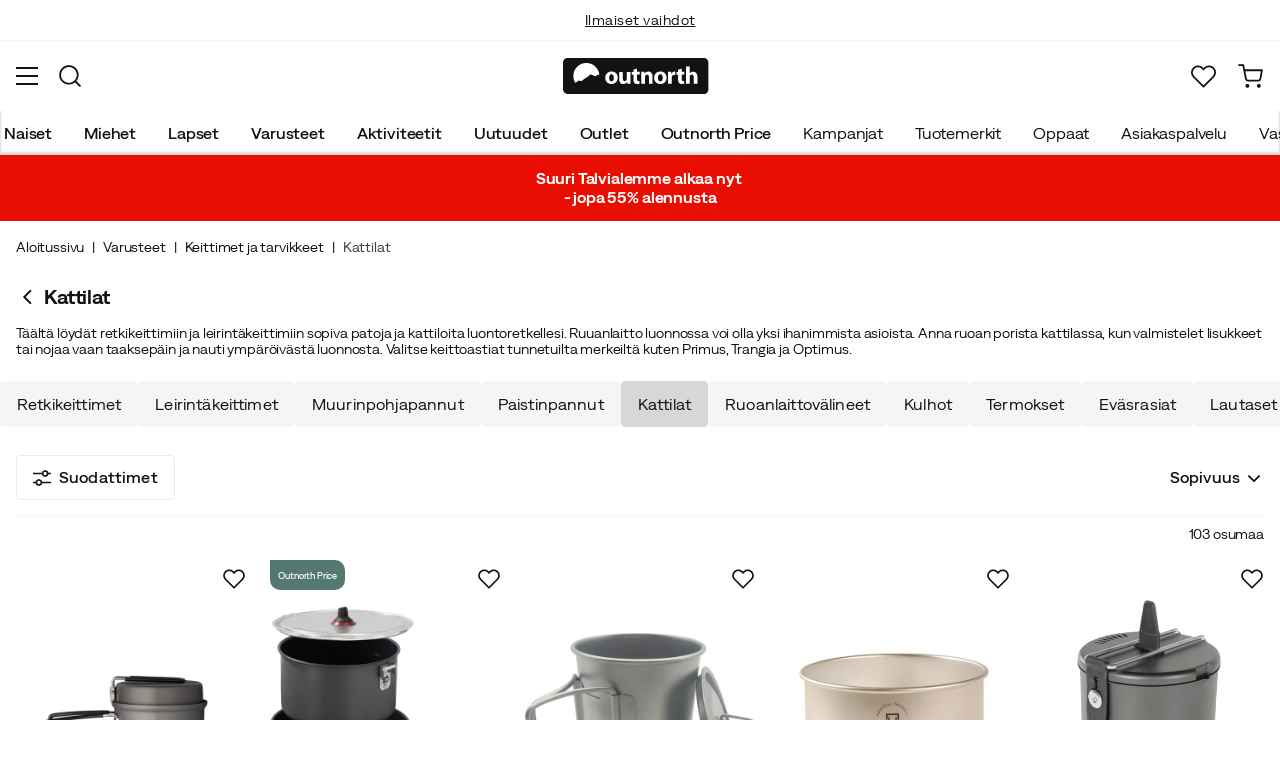

--- FILE ---
content_type: text/html; charset=utf-8
request_url: https://www.outnorth.com/fi/varusteet/ruoanlaitto-ja-ruokailu/kattilat
body_size: 44928
content:
<!DOCTYPE html><html lang="fi-FI"><head><meta name="viewport" content="width=device-width, initial-scale=1"/><link rel="stylesheet" href="/static/globals.d6032302fbf7c93bda11.css"/><script>function extractNthPathComponent(url, n) {
    const urlObject = new URL(url);
    const pathname = urlObject.pathname;
    const pathComponents = pathname.split('/').filter(Boolean); // Split and remove empty components

    if (n >= 0 && n < pathComponents.length) {
        return pathComponents[n];
    } else {
        return null; // Return null if the specified index is out of bounds
    }
}

function switchLocation(location){
  switch(location){
  case 'int':
    return 'EN';
  case 'dk':
    return 'DA';
  case 'se':
    return 'SV';
  case 'no':
    return 'NB';
  case 'fi':
    return 'FI';
  case 'de':
    return 'DE';
  default:
    return 'EN';
  }
}

(function(w,d,s,l,i){
  var currentURL = w.location.href;
  var location = extractNthPathComponent(currentURL,0);

  var f = d.getElementsByTagName(s)[0],
      j = d.createElement(s),
      dl = l != 'dataLayer' ? '&l=' + l : '';

  w[l]=w[l]||[];
  w[l].push({
    'gtm.start': new Date().getTime(),
    event:'gtm.js'
  });

  j.async = true;
  j.src = 'https://www.googletagmanager.com/gtm.js?id='+i+dl;
  f.parentNode.insertBefore(j, f);

  function load() {
    var ucs = d.createElement(s);
    ucs.async = true;
    ucs.id = 'CookieConsent';
    ucs.setAttribute('data-culture', switchLocation(location));
    ucs.setAttribute('data-footer-js-skip', 'true');
    ucs.src = 'https://policy.app.cookieinformation.com/uc.js';
    f.parentNode.insertBefore(ucs, f);
    w.removeEventListener('load', load);
  }

  j.addEventListener('load', load);
})(window,document,'script','dataLayer','GTM-WCZZ75R');</script><meta name="theme-color" content="#000"/><title>Kattilat | Osta Kattilat täältä | Outnorth</title><meta data-excite="true" property="og:title" content="Kattilat | Osta Kattilat täältä | Outnorth"/><meta data-excite="true" name="robots" content="index,follow"/><meta data-excite="true" property="og:type" content="website"/><meta data-excite="true" name="description" content="Osta Kattilat Outnorthilta. Meiltä löydät parhaat tuotemerkit. 30 päivän avoin kauppa. Ilmainen toimitus yli 99 euron tilauksiin."/><meta data-excite="true" property="og:description" content="Osta Kattilat Outnorthilta. Meiltä löydät parhaat tuotemerkit. 30 päivän avoin kauppa. Ilmainen toimitus yli 99 euron tilauksiin."/><link rel="canonical" href="https://www.outnorth.com/fi/varusteet/ruoanlaitto-ja-ruokailu/kattilat" data-excite="true"/><link rel="og:url" href="https://www.outnorth.com/fi/varusteet/ruoanlaitto-ja-ruokailu/kattilat" data-excite="true"/><link rel="manifest" href="/webappmanifest"/><script>window.OUTPUT_CACHE_AGE = 184;</script></head><body><script>document.addEventListener('load',function(e) {  if (e.target instanceof HTMLImageElement){ e.target.style.opacity = '1'}},{ capture: true });</script><noscript><style>img {opacity: 1!important;}</style></noscript><div><!-- Google Tag Manager (noscript) -->
<noscript><iframe src="https://www.googletagmanager.com/ns.html?id=GTM-WCZZ75R"
height="0" width="0" style="display:none;visibility:hidden"></iframe></noscript>
<!-- End Google Tag Manager (noscript) --></div><div id="container"><style data-glitz="">.a{flex-direction:column;-webkit-box-orient:vertical;-webkit-box-direction:normal}.b{min-height:100vh}.c{display:-webkit-box;display:-moz-box;display:-ms-flexbox;display:-webkit-flex;display:flex}.d{margin-bottom:0}.e{margin-top:0}.f{margin-right:0}.g{margin-left:0}.h{padding-bottom:0}.i{padding-top:0}.j{padding-right:0}.k{padding-left:0}</style><div class="a b c d e f g h i j k"><style data-glitz="">.l{position:relative}.m{border-bottom-width:1px}.n{border-bottom-color:#F4F5F5}.o{border-bottom-style:solid}.p{background-color:#fff}.q{z-index:6}</style><div class="l m n o p q"><style data-glitz="">.r{height:40px}.s{justify-content:flex-end;-webkit-box-pack:end}.x{margin-right:auto}.y{margin-left:auto}.z{width:1368px}.a0{max-width:100%}@media (max-width: 1368 + 80px) and (min-width: 1280px){.v{padding-right:40px}.w{padding-left:40px}}@media (max-width: 1280px){.t{padding-right:12px}.u{padding-left:12px}}</style><div class="r l s c t u v w x y z a0"><style data-glitz="">.a1{font-weight:400}.a2{transform:translate(-50%, -50%)}.a3{top:50%}.a4{left:50%}.a5{position:absolute}</style><div class="a1 c a2 a3 a4 a5"><style data-glitz="">.a7{margin-right:48px}.a8{height:inherit}.a9{justify-content:center;-webkit-box-pack:center}.aa{align-items:center;-webkit-box-align:center}.a6:last-child{margin-right:0}</style><div class="a6 a7 a8 a9 aa c"><style data-glitz="">.ab{white-space:nowrap}.ac{font-size:14px}.ae{line-height:1.61803399}@media (max-width: 1280px){.af{margin-bottom:20px}}</style><p class="ab ac d ae af"><style data-glitz="">.ag{text-decoration:underline}.ah:focus-visible:focus-within{outline-color:#fcbe00}.ai:focus-visible{outline-offset:4px}.aj:focus-visible{outline-style:solid}.ak:focus-visible{outline-width:2px}</style><style data-glitz="">.ao{color:inherit}.al:visited{color:inherit}.am:hover{color:inherit}.an:hover{text-decoration:underline}</style><a title="Ilmainen toimitus yli 99 € ostoksiin*" class="ag ah ai aj ak al am an ao" data-spa-link="true" href="/fi/toimitukset">Ilmainen toimitus yli 99 € ostoksiin*</a></p></div><div class="a6 a7 a8 a9 aa c"><p class="ab ac d ae af"><a title="Ilmaiset vaihdot" class="ag ah ai aj ak al am an ao" data-spa-link="true" href="/fi/palautukset-ja-vaihdot">Ilmaiset vaihdot</a></p></div><div class="a6 a7 a8 a9 aa c"><p class="ab ac d ae af"><a title="30 päivän avoin kauppa" class="ag ah ai aj ak al am an ao" data-spa-link="true" href="/fi/palautukset-ja-vaihdot">30 päivän avoin kauppa</a></p></div><div class="a6 a7 a8 a9 aa c"><p class="ab ac d ae af"><a title="Pohjoismaiden suurin ulkoilun verkkokauppa" class="ag ah ai aj ak al am an ao" data-spa-link="true" href="/fi/varusteet/ruoanlaitto-ja-ruokailu/tietoa-meista">Pohjoismaiden suurin ulkoilun verkkokauppa</a></p></div></div><style data-glitz="">.ar{text-transform:none}.as{cursor:pointer}.at{border-radius:4px}.au{font-weight:600}.av{letter-spacing:0.01em}.aw{display:-webkit-inline-box;display:-moz-inline-box;display:-ms-inline-flexbox;display:-webkit-inline-flex;display:inline-flex}.b2{border-bottom-color:transparent}.b3{border-top-style:solid}.b4{border-top-color:transparent}.b5{border-top-width:1px}.b6{border-right-style:solid}.b7{border-right-color:transparent}.b8{border-right-width:1px}.b9{border-left-style:solid}.ba{border-left-color:transparent}.bb{border-left-width:1px}.bc{background-color:transparent}.bd{transition-timing-function:ease-out}.be{transition-duration:200ms}.bf{transition-property:color, background, opacity, border;-webkit-transition-property:color, background, opacity, border;-moz-transition-property:color, background, opacity, border}.bh{user-select:none;-webkit-user-select:none;-ms-user-select:none}.bi{font-variant:inherit}.bj{font-style:inherit}.bg:focus{outline-style:none}@media (hover: hover){.aq:hover{background-color:inherit}.ax:hover{border-bottom-color:transparent}.ay:hover{border-top-color:transparent}.az:hover{border-right-color:transparent}.b0:hover{border-left-color:transparent}.b1:hover{color:inherit}}@media (min-width: 1281px){.ap{justify-self:flex-end}}</style><button type="button" class="ab h i j k ac ap aq ar as at au av aa a9 aw ax ay az b0 b1 o b2 m b3 b4 b5 b6 b7 b8 b9 ba bb ao bc bd be bf ah ai aj ak bg bh bi bj"><style data-glitz="">.bk{flex-shrink:0}.bl{height:14px}.bm{width:14px}.bn{margin-right:6px}.bo{display:inline-block}</style><svg xmlns="http://www.w3.org/2000/svg" fill="none" viewBox="0 0 24 24" class="bk as bl bm bn bo"><path fill="#F0F0F0" d="M12 24a12 12 0 100-24 12 12 0 000 24z"></path><path fill="#0052B4" d="M23.9 10.43H9.4V.3C8.27.53 7.22.93 6.25 1.46v8.97H.1a12.1 12.1 0 000 3.14h6.16v8.97c.97.53 2.02.93 3.13 1.17V13.57h14.5a12.12 12.12 0 000-3.14z"></path></svg><style data-glitz="">.bp{margin-right:2px}</style><span class="bp">FI</span><svg width="1.5em" height="1.5em" viewBox="0 0 24 24" fill="none" stroke="currentColor" stroke-linecap="square" stroke-miterlimit="10" stroke-width="2" class="ac"><path d="M18 9.75l-6 6-6-6"></path></svg></button></div></div><style data-glitz="">.bq{box-shadow:0px 2px 6px rgba(0, 0, 0, 0.04)}.br{width:100%}.bs{top:0}.bt{position:-webkit-sticky;position:sticky}.bu{height:126px}.bv{align-items:inherit;-webkit-box-align:inherit}</style><header class="bq br q p bs bt bu bv a"><style data-glitz="">.bw{grid-template-columns:1fr 5fr 1fr;-ms-grid-columns:1fr 5fr 1fr}.bx{display:-ms-grid;display:grid}@media (max-width: 1280px){.bz{padding-right:16px}.c0{padding-left:16px}}@media (min-width: 1281px){.by{height:88px}}</style><div class="l aa bw bx by bz c0 v w x y z a0"><a aria-label="Aloitussivulle" class="a9 c al am an ao" data-spa-link="true" href="/fi"><style data-glitz="">.c1{height:36px}.c2{width:146px}.c5{display:block}@media (min-width: 1281px){.c3{height:46px}.c4{width:189px}}</style><svg viewBox="0 0 25.66 6.35" xmlns="http://www.w3.org/2000/svg" class="c1 c2 c3 c4 c5"><path fill="#111313" d="M25.6 5.5c0 .47-.346.844-.775.844H.725c-.428 0-.774-.374-.774-.844V.838c0-.47.346-.844.774-.844h24.1c.43 0 .775.374.775.844z"></path><path d="M2.76 3.961l.443.125.401-.318.29-.208.194-.11.166-.097.042-.028.027-.028.18-.138.29-.277.913.346.235-.193.028-.014.387-.097A2.304 2.304 0 004.074.877 2.29 2.29 0 001.78 3.173c0 .442.124.857.345 1.217zm6.846-.498c0 .775-.54 1.12-1.106 1.12-.609 0-1.093-.4-1.093-1.078s.443-1.12 1.12-1.12c.65 0 1.08.442 1.08 1.078m-1.522.028c0 .36.152.636.429.636.262 0 .415-.249.415-.636 0-.304-.125-.622-.415-.622-.305-.014-.429.304-.429.622m3.762.373c0 .277.014.498.014.678h-.567l-.028-.29h-.014a.762.762 0 01-.664.345c-.429 0-.733-.262-.733-.912V2.454h.65v1.134c0 .304.097.484.332.484.18 0 .29-.125.332-.221.014-.042.028-.083.028-.139V2.468h.65zm1.161-1.991v.567h.47v.484h-.47v.76c0 .25.07.374.263.374.097 0 .139 0 .194-.014v.498a1.42 1.42 0 01-.415.055.704.704 0 01-.498-.18c-.124-.124-.18-.331-.18-.622v-.857h-.276v-.484h.276v-.387zm.762 1.231c0-.263-.015-.484-.015-.664h.567l.028.29h.014a.743.743 0 01.65-.345c.429 0 .747.29.747.912v1.245h-.65V3.38c0-.276-.097-.456-.332-.456-.18 0-.29.124-.332.249a.516.516 0 00-.028.166v1.217h-.65zm4.452.359c0 .775-.539 1.12-1.106 1.12-.609 0-1.093-.4-1.093-1.078s.443-1.12 1.12-1.12c.65 0 1.08.442 1.08 1.078m-1.522.028c0 .36.152.636.429.636.263 0 .415-.249.415-.636 0-.304-.125-.622-.415-.622-.318-.014-.429.304-.429.622m1.784-.36c0-.304 0-.511-.014-.691h.554l.027.387h.014c.11-.304.36-.442.567-.442.055 0 .097 0 .138.013v.609c-.055-.014-.096-.014-.18-.014-.235 0-.4.125-.442.332-.014.042-.014.097-.014.152v1.065h-.65zm2.407-1.258v.567h.47v.484h-.47v.76c0 .25.069.374.262.374.097 0 .139 0 .194-.014v.498a1.42 1.42 0 01-.415.055.704.704 0 01-.498-.18c-.124-.124-.18-.331-.18-.622v-.857h-.276v-.484h.276v-.387zm.76-.36h.65v1.204h.014a.684.684 0 01.263-.222.71.71 0 01.346-.083c.414 0 .733.29.733.927v1.217h-.65V3.394c0-.276-.09-.47-.346-.47-.166 0-.277.11-.332.235a.491.491 0 00-.028.138v1.245h-.65z" fill="#fff"></path></svg></a><div class="a9 c br"><style data-glitz="">.c6{z-index:5}.c7{flex-basis:auto}.c8{flex-shrink:1}.c9{flex-grow:1;-webkit-box-flex:1}@media (max-width: 1280px){.ca{right:0}.cb{left:0}.cc{top:0}.cd{position:absolute}}@media (min-width: 1281px){.ce{max-width:660px}}</style><div class="c6 c7 c8 c9 ca cb cc cd ce"><style data-glitz="">.cf{z-index:1}</style><form action="/fi/haku" class="br cf l c"><style data-glitz="">.cg{transition-duration:100ms}.ch{transition-timing-function:ease-in-out}.ci{transition-property:border-color;-webkit-transition-property:border-color;-moz-transition-property:border-color}.cj{border-radius:#f6f6f6}.ck{height:48px}.cl{background-color:#f6f6f6}.cm{justify-content:space-between;-webkit-box-pack:justify}@media (max-width: 1280px){.cn{margin-right:16px}.co{margin-top:12px}}</style><div role="combobox" aria-haspopup="listbox" aria-owns="suggestions" aria-expanded="false" class="cg ch ci cj ck cl c9 aa cm c cn co"><style data-glitz="">.cp{padding-bottom:8px}.cq{padding-top:8px}.cr{padding-left:16px}.cu{font-size:16px}@media (hover: hover){.cs:hover{background-color:transparent}}@media (max-width: 1280px){.ct{font-size:16px}}</style><button type="submit" tabindex="-1" aria-label="Missing translation for search.searchInput" class="cp cq j cr cs ct ar as at au av aa a9 aw ax ay az b0 b1 o b2 m b3 b4 b5 b6 b7 b8 b9 ba bb ao bc cu bd be bf ah ai aj ak bg bh bi bj"><style data-glitz="">.cv{color:#111313}.cw{height:20px}.cx{width:20px}</style><svg viewBox="0 0 24 24" xmlns="http://www.w3.org/2000/svg" class="cv cw cx c5"><path fill-rule="evenodd" clip-rule="evenodd" d="M2.2 10.8a8.6 8.6 0 1114.962 5.785.996.996 0 00-.576.577A8.6 8.6 0 012.2 10.8zm15.354 8.168A10.557 10.557 0 0110.8 21.4C4.945 21.4.2 16.653.2 10.8.2 4.945 4.945.2 10.8.2c5.854 0 10.6 4.746 10.6 10.6 0 2.567-.912 4.921-2.43 6.755l4.538 4.538a1 1 0 11-1.415 1.415l-4.538-4.539z" fill="currentColor"></path></svg></button><style data-glitz="">.cy{padding-left:10px}.d1{background-color:inherit}.d7{border-bottom-style:none}.d8{border-top-style:none}.d9{border-right-style:none}.da{border-left-style:none}.cz:focus::placeholder{color:#434244}.d0::placeholder{color:#434244}.d3:focus{border-bottom-style:none}.d4:focus{border-top-style:none}.d5:focus{border-right-style:none}.d6:focus{border-left-style:none}@media (max-width: 1280px){.d2::placeholder{color:#434244}}</style><input role="searchbox" aria-label="Hae tuotteita..." aria-autocomplete="list" aria-controls="suggestions" name="q" autoComplete="off" placeholder="Hae tuotteita..." class="cy cz d0 d1 br d2 bg d3 d4 d5 d6 d7 d8 d9 da" value=""/></div><style data-glitz="">.db{box-shadow:none}.dg{column-gap:12px}.dh{overflow-y:auto}.di{-webkit-overflow-scrolling:touch}@media (max-width: 1280px){.dj{border-radius:0}.dk{width:100vw}.dl{max-height:100vh}.dm{flex-direction:column;-webkit-box-orient:vertical;-webkit-box-direction:normal}}@media (min-width: 1281px){.dc{padding-bottom:0}.dd{padding-top:0}.de{padding-right:0}.df{padding-left:0}.dn{position:absolute}.do{left:-30px}.dp{top:-30px}.dq{width:calc(100% + 60px)}}</style><div class="d e f g h i j k db dc dd de df c6 dg at p a c dh di dj dk dl dm dn do dp dq"></div></form></div></div><div class="s aa c"><style data-glitz="">.dr{padding-bottom:12px}.ds{padding-top:12px}.dt{padding-right:12px}.du{padding-left:12px}.e0{text-decoration:none}.dz:hover{text-decoration:none}@media (max-width: 1280px){.dv{padding-bottom:10px}.dw{padding-top:10px}.dx{padding-right:10px}.dy{padding-left:10px}}</style><a aria-label="Minun Outnorth" class="dr ds dt du dv dw dx dy aa a c as aq ah ai aj ak ar at au av a9 ax ay az b0 b1 o b2 m b3 b4 b5 b6 b7 b8 b9 ba bb ao bc cu bd be bf am dz e0" data-spa-link="true" href=""><style data-glitz="">.e1{stroke-width:2px}.e2{height:29px}.e3{width:29px}</style><svg viewBox="0 0 28 28" fill="none" xmlns="http://www.w3.org/2000/svg" stroke="currentColor" stroke-linecap="round" stroke-linejoin="round" class="e1 e2 e3 c5"><path d="M23.333 24.5v-2.333a4.667 4.667 0 00-4.666-4.667H9.333a4.667 4.667 0 00-4.666 4.667V24.5M14 12.833A4.667 4.667 0 1014 3.5a4.667 4.667 0 000 9.333z"></path></svg></a><button aria-label="Suosikkini" aria-expanded="false" title="Suosikkini" type="button" class="l dr ds dt du dv dw dx dy aa a c as aq ar at au av a9 ax ay az b0 b1 o b2 m b3 b4 b5 b6 b7 b8 b9 ba bb ao bc cu bd be bf ah ai aj ak bg bh bi bj"><style data-glitz="">.e4{height:25px}.e5{width:25px}@media (min-width: 1281px){.e6{height:27px}.e7{width:27px}}</style><svg viewBox="0 0 28 26" fill="none" xmlns="http://www.w3.org/2000/svg" class="e1 e4 e5 e6 e7 c5"><path d="M3.007 3.627a6.84 6.84 0 014.838-2.013 6.816 6.816 0 014.839 2.013l1.318 1.324 1.319-1.324a6.829 6.829 0 014.838-2.013c1.815 0 3.556.724 4.839 2.013a6.886 6.886 0 012.004 4.859c0 1.822-.721 3.57-2.004 4.859l-1.319 1.324-9.677 9.717-9.677-9.717-1.318-1.324a6.87 6.87 0 01-2.005-4.86 6.895 6.895 0 012.005-4.858v0z" stroke="currentColor" stroke-linecap="round" stroke-linejoin="round"></path></svg></button><button aria-label="Ostoskori" title="Ostoskorissasi on 0 tuotetta" aria-expanded="false" type="button" class="l dr ds dt du aq dv dw dx dy ar as at au av aa a9 aw ax ay az b0 b1 o b2 m b3 b4 b5 b6 b7 b8 b9 ba bb ao bc cu bd be bf ah ai aj ak bg bh bi bj"><svg viewBox="0 0 28 28" fill="none" xmlns="http://www.w3.org/2000/svg" class="e1 e4 e5 e6 e7 c5"><path d="M10.5 25.667a1.167 1.167 0 100-2.334 1.167 1.167 0 000 2.334zM23.333 25.667a1.167 1.167 0 100-2.334 1.167 1.167 0 000 2.334zM1.167 1.167h4.666L8.96 16.788a2.333 2.333 0 002.333 1.878h11.34a2.333 2.333 0 002.334-1.878L26.833 7H7" stroke="currentColor" stroke-linecap="round" stroke-linejoin="round"></path></svg></button></div></div><div><style data-glitz="">.e8{flex-direction:row;-webkit-box-orient:horizontal;-webkit-box-direction:normal}.e9{height:38px}</style><nav class="cm e8 c e9 bz c0 v w x y z a0"><style data-glitz="">.ea{list-style:none}</style><ul class="e8 c ea h i j k d e f g"><style data-glitz="">.ec{padding-right:16px}.ed{overflow:hidden}.ee{align-items:flex-start;-webkit-box-align:start}.eb:first-child:not(:only-child){padding-left:0}</style><li class="eb au ar ec cr ed a9 ee c"><style data-glitz="">.eg{height:100%}.ef:focus{text-decoration:none}</style><a aria-haspopup="true" aria-expanded="false" aria-owns="NaisetMenu" class="ef am dz l eg e0 al ao ah ai aj ak" data-spa-link="true" href="/fi/naiset">Naiset</a></li><li class="eb au ar ec cr ed a9 ee c"><a aria-haspopup="true" aria-expanded="false" aria-owns="MiehetMenu" class="ef am dz l eg e0 al ao ah ai aj ak" data-spa-link="true" href="/fi/miehet">Miehet</a></li><li class="eb au ar ec cr ed a9 ee c"><a aria-haspopup="true" aria-expanded="false" aria-owns="LapsetMenu" class="ef am dz l eg e0 al ao ah ai aj ak" data-spa-link="true" href="/fi/lapset">Lapset</a></li><li class="eb au ar ec cr ed a9 ee c"><a aria-haspopup="true" aria-expanded="false" aria-owns="VarusteetMenu" class="ef am dz l eg e0 al ao ah ai aj ak" data-spa-link="true" href="/fi/varusteet">Varusteet</a></li><li class="eb au ar ec cr ed a9 ee c"><a aria-haspopup="true" aria-expanded="false" aria-owns="AktiviteetitMenu" class="ef am dz l eg e0 al ao ah ai aj ak" data-spa-link="true" href="/fi/aktiviteetit">Aktiviteetit</a></li><li class="eb au ar ec cr ed a9 ee c"><a aria-haspopup="true" aria-expanded="false" aria-owns="UutuudetMenu" class="ef am dz l eg e0 al ao ah ai aj ak" data-spa-link="true" href="/fi/uutuudet">Uutuudet</a></li><li class="eb au ar ec cr ed a9 ee c"><a aria-haspopup="true" aria-expanded="false" aria-owns="OutletMenu" class="ef am dz l eg e0 al ao ah ai aj ak" data-spa-link="true" href="/fi/kampanjat/outlet">Outlet</a></li><li class="eb au ar ec cr ed a9 ee c"><a aria-haspopup="true" aria-expanded="false" aria-owns="OutnorthPriceMenu" class="ef am dz l eg e0 al ao ah ai aj ak" data-spa-link="true" href="/fi/kampanjat/outnorth-price">Outnorth Price</a></li></ul><ul class="e8 c"><li class="ar ec cr ed a9 ee c"><a class="ef am dz l eg e0 al ao ah ai aj ak" data-spa-link="true" href="/fi/kampanjat">Kampanjat</a></li><li class="ar ec cr ed a9 ee c"><a class="ef am dz l eg e0 al ao ah ai aj ak" data-spa-link="true" href="/fi/tuotemerkit">Tuotemerkit</a></li><li class="ar ec cr ed a9 ee c"><a class="ef am dz l eg e0 al ao ah ai aj ak" data-spa-link="true" href="/fi/oppaat">Oppaat</a></li><li class="ar ec cr ed a9 ee c"><a class="ef am dz l eg e0 al ao ah ai aj ak" data-spa-link="true" href="/fi/faq">Asiakaspalvelu</a></li><li class="ar ec cr ed a9 ee c"><a class="ef am dz l eg e0 al ao ah ai aj ak" data-spa-link="true" href="/fi/outnorth-ja-vastuullisuus">Vastuullisuus</a></li></ul></nav><div></div></div></header><style data-glitz="">.eh{color:#FFFFFF}.ei{background-color:#E90E02}</style><div class="eh ei"><div class="x y z a0"><style data-glitz="">.ej{padding-bottom:14px}.ek{padding-top:14px}.el{padding-right:8px}.em{padding-left:8px}</style><a class="c5 ej ek el em al am dz e0 ao ah ai aj ak" data-spa-link="true" href="/fi/kampanjat/sale"><style data-glitz="">.en{line-height:22px}@media (max-width: 1280px){.eo{margin-bottom:0}}</style><p style="text-align:center" class="en d eo"><style data-glitz="">.ep{font-weight:bold}</style><span class="ep">Suuri Talvialemme alkaa nyt <br/>- jopa 55% alennusta</span></p></a></div></div><main class="c9 eg"><div><style data-glitz="">.eq{padding-bottom:16px}.er{padding-top:16px}.es{overflow-y:hidden}.et{overflow-x:auto}.eu{min-height:56px}</style><div class="eq er es et ab eu bz c0 v w x y z a0"><nav><style data-glitz="">.f1{word-break:break-all}.ev:last-child:after{content:""}.ew:last-child{color:#434244}.ex:last-child{font-weight:normal}.ey:after{margin-right:8px}.ez:after{margin-left:8px}.f0:after{content:"|"}</style><span class="ev ew ex ey ez f0 f1 ar cv ac"><a class="ab e0 ah ai aj ak al am an ao" data-spa-link="true" href="/fi">Aloitussivu</a></span><span class="ev ew ex ey ez f0 f1 ar cv ac"><a class="ab e0 ah ai aj ak al am an ao" data-spa-link="true" href="/fi/varusteet">Varusteet</a></span><span class="ev ew ex ey ez f0 f1 ar cv ac"><a class="ab e0 ah ai aj ak al am an ao" data-spa-link="true" href="/fi/varusteet/ruoanlaitto-ja-ruokailu">Keittimet ja tarvikkeet</a></span><span class="ev ew ex ey ez f0 f1 ar cv ac">Kattilat</span></nav></div><style data-glitz="">.f2{margin-bottom:32px}@media (min-width: 1281px){.f3{margin-bottom:48px}}</style><div data-scroll-id="product-listing" class="f2 a c f3"><div class="bz c0 v w x y z a0"><style data-glitz="">.f4{margin-bottom:16px}.f5{margin-top:8px}@media (min-width: 1281px){.f6{margin-bottom:20px}.f7{margin-top:16px}}</style><div class="f4 f5 aa c f6 f7"><a aria-label="Palaa Keittimet ja tarvikkeet" class="al am dz e0 ao" data-spa-link="true" href="/fi/varusteet/ruoanlaitto-ja-ruokailu"><style data-glitz="">.f8{margin-right:4px}.fb{transform:rotate(90deg)}@media (min-width: 1281px){.f9{margin-right:8px}.fa{font-size:18px}}</style><svg width="1.5em" height="1.5em" viewBox="0 0 24 24" fill="none" stroke="currentColor" stroke-linecap="square" stroke-miterlimit="10" stroke-width="2" class="f8 f9 fa fb"><path d="M18 9.75l-6 6-6-6"></path></svg></a><style data-glitz="">.fc{font-size:20px}@media (min-width: 1281px){.fd{font-size:28px}}</style><h1 class="fc d fd">Kattilat<!-- --> <!-- --> </h1></div><div class="cm c"><style data-glitz="">.fe{margin-bottom:24px}.fh{scrollbar-width:thin}.fi{scrollbar-color:#dcdcdc}.fj::-webkit-scrollbar-thumb{background-color:#dcdcdc}.fk::-webkit-scrollbar-track{background-color:#fff}.fl::-webkit-scrollbar{height:8px}.fm::-webkit-scrollbar{width:8px}@media (min-width: 1281px){.ff{margin-bottom:32px}.fg{max-width:750px}}</style><div class="ac fe dh ff fg fh fi fj fk fl fm"><style data-glitz="">.fn{-webkit-box-orient:vertical}.fo{-webkit-line-clamp:2}.fp{display:-webkit-box}</style><div class="ed fn fo fp"><style data-glitz="">.fr{margin-bottom:20px}.fq:last-child{margin-bottom:0}@media (max-width: 1280px){.fs{margin-bottom:12px}}</style><p class="fq fr fs ae">Täältä löydät retkikeittimiin ja leirintäkeittimiin sopiva patoja ja kattiloita luontoretkellesi. Ruuanlaitto luonnossa voi olla yksi ihanimmista asioista. Anna ruoan porista kattilassa, kun valmistelet lisukkeet tai nojaa vaan taaksepäin ja nauti ympäröivästä luonnosta. Valitse keittoastiat tunnetuilta merkeiltä kuten Primus, Trangia ja Optimus. </p></div></div></div></div><style data-glitz="">.ft{transition-duration:250ms}.fu{gap:10px}.fv{flex-wrap:nowrap;-webkit-box-lines:nowrap}</style><div class="f4 ft fu a fv c x y z a0"><div class="bz c0 v w"><style data-glitz="">.fw{height:auto}.fx{align-content:flex-start}.fy{flex-wrap:wrap;-webkit-box-lines:multiple}</style><div class="ed fw fx fu fy c"><style data-glitz="">.fz{padding-bottom:10px}.g0{padding-top:10px}.g1{height:46px}.g8{border-top-color:#F4F5F5}.g9{border-right-color:#F4F5F5}.ga{border-left-color:#F4F5F5}.gb{background-color:#F4F5F5}@media (hover: hover){.g2:hover{border-bottom-color:#EAEBEB}.g3:hover{border-top-color:#EAEBEB}.g4:hover{border-right-color:#EAEBEB}.g5:hover{border-left-color:#EAEBEB}.g6:hover{background-color:#EAEBEB}.g7:hover{color:#111313}}</style><a class="ec cr fz g0 g1 g2 g3 g4 g5 ah ai aj ak ar as at a1 av aa a9 aw g6 g7 o n m b3 g8 b5 b6 g9 b8 b9 ga bb cv gb cu bd be bf am dz e0" data-spa-link="true" href="/fi/varusteet/ruoanlaitto-ja-ruokailu/retkikeittimet">Retkikeittimet</a><a class="ec cr fz g0 g1 g2 g3 g4 g5 ah ai aj ak ar as at a1 av aa a9 aw g6 g7 o n m b3 g8 b5 b6 g9 b8 b9 ga bb cv gb cu bd be bf am dz e0" data-spa-link="true" href="/fi/varusteet/ruoanlaitto-ja-ruokailu/leirintakeittimet">Leirintäkeittimet</a><a class="ec cr fz g0 g1 g2 g3 g4 g5 ah ai aj ak ar as at a1 av aa a9 aw g6 g7 o n m b3 g8 b5 b6 g9 b8 b9 ga bb cv gb cu bd be bf am dz e0" data-spa-link="true" href="/fi/varusteet/ruoanlaitto-ja-ruokailu/muurinpohjapannut">Muurinpohjapannut</a><a class="ec cr fz g0 g1 g2 g3 g4 g5 ah ai aj ak ar as at a1 av aa a9 aw g6 g7 o n m b3 g8 b5 b6 g9 b8 b9 ga bb cv gb cu bd be bf am dz e0" data-spa-link="true" href="/fi/varusteet/ruoanlaitto-ja-ruokailu/paistinpannut">Paistinpannut</a><style data-glitz="">.gc{border-bottom-color:#D6D7D7}.gd{border-top-color:#D6D7D7}.ge{border-right-color:#D6D7D7}.gf{border-left-color:#D6D7D7}.gg{background-color:#D6D7D7}</style><a class="gc gd ge gf gg ec cr fz g0 g1 g2 g3 g4 g5 ah ai aj ak ar as at a1 av aa a9 aw g6 g7 o m b3 b5 b6 b8 b9 bb cv cu bd be bf am dz e0" data-spa-link="true" href="/fi/varusteet/ruoanlaitto-ja-ruokailu/kattilat">Kattilat</a><a class="ec cr fz g0 g1 g2 g3 g4 g5 ah ai aj ak ar as at a1 av aa a9 aw g6 g7 o n m b3 g8 b5 b6 g9 b8 b9 ga bb cv gb cu bd be bf am dz e0" data-spa-link="true" href="/fi/varusteet/ruoanlaitto-ja-ruokailu/ruoanlaittovalineet">Ruoanlaittovälineet</a><a class="ec cr fz g0 g1 g2 g3 g4 g5 ah ai aj ak ar as at a1 av aa a9 aw g6 g7 o n m b3 g8 b5 b6 g9 b8 b9 ga bb cv gb cu bd be bf am dz e0" data-spa-link="true" href="/fi/varusteet/ruoanlaitto-ja-ruokailu/kulhot">Kulhot</a><a class="ec cr fz g0 g1 g2 g3 g4 g5 ah ai aj ak ar as at a1 av aa a9 aw g6 g7 o n m b3 g8 b5 b6 g9 b8 b9 ga bb cv gb cu bd be bf am dz e0" data-spa-link="true" href="/fi/varusteet/ruoanlaitto-ja-ruokailu/termokset">Termokset</a><a class="ec cr fz g0 g1 g2 g3 g4 g5 ah ai aj ak ar as at a1 av aa a9 aw g6 g7 o n m b3 g8 b5 b6 g9 b8 b9 ga bb cv gb cu bd be bf am dz e0" data-spa-link="true" href="/fi/varusteet/ruoanlaitto-ja-ruokailu/evasrasiat">Eväsrasiat</a><a class="ec cr fz g0 g1 g2 g3 g4 g5 ah ai aj ak ar as at a1 av aa a9 aw g6 g7 o n m b3 g8 b5 b6 g9 b8 b9 ga bb cv gb cu bd be bf am dz e0" data-spa-link="true" href="/fi/varusteet/ruoanlaitto-ja-ruokailu/lautaset">Lautaset</a><a class="ec cr fz g0 g1 g2 g3 g4 g5 ah ai aj ak ar as at a1 av aa a9 aw g6 g7 o n m b3 g8 b5 b6 g9 b8 b9 ga bb cv gb cu bd be bf am dz e0" data-spa-link="true" href="/fi/varusteet/ruoanlaitto-ja-ruokailu/aterimet">Aterimet</a><a class="ec cr fz g0 g1 g2 g3 g4 g5 ah ai aj ak ar as at a1 av aa a9 aw g6 g7 o n m b3 g8 b5 b6 g9 b8 b9 ga bb cv gb cu bd be bf am dz e0" data-spa-link="true" href="/fi/varusteet/ruoanlaitto-ja-ruokailu/mukit-ja-lasit">Mukit ja lasit</a><a class="ec cr fz g0 g1 g2 g3 g4 g5 ah ai aj ak ar as at a1 av aa a9 aw g6 g7 o n m b3 g8 b5 b6 g9 b8 b9 ga bb cv gb cu bd be bf am dz e0" data-spa-link="true" href="/fi/varusteet/ruoanlaitto-ja-ruokailu/retkiruoat">Retkiruoat</a><a class="ec cr fz g0 g1 g2 g3 g4 g5 ah ai aj ak ar as at a1 av aa a9 aw g6 g7 o n m b3 g8 b5 b6 g9 b8 b9 ga bb cv gb cu bd be bf am dz e0" data-spa-link="true" href="/fi/varusteet/ruoanlaitto-ja-ruokailu/kahvi">Kahvi</a><a class="ec cr fz g0 g1 g2 g3 g4 g5 ah ai aj ak ar as at a1 av aa a9 aw g6 g7 o n m b3 g8 b5 b6 g9 b8 b9 ga bb cv gb cu bd be bf am dz e0" data-spa-link="true" href="/fi/varusteet/ruoanlaitto-ja-ruokailu/piknik">Piknik</a><a class="ec cr fz g0 g1 g2 g3 g4 g5 ah ai aj ak ar as at a1 av aa a9 aw g6 g7 o n m b3 g8 b5 b6 g9 b8 b9 ga bb cv gb cu bd be bf am dz e0" data-spa-link="true" href="/fi/varusteet/ruoanlaitto-ja-ruokailu/esiliinat">Esiliinat</a><a class="ec cr fz g0 g1 g2 g3 g4 g5 ah ai aj ak ar as at a1 av aa a9 aw g6 g7 o n m b3 g8 b5 b6 g9 b8 b9 ga bb cv gb cu bd be bf am dz e0" data-spa-link="true" href="/fi/varusteet/ruoanlaitto-ja-ruokailu/leivontamuotteja">Leivontamuotteja</a><a class="ec cr fz g0 g1 g2 g3 g4 g5 ah ai aj ak ar as at a1 av aa a9 aw g6 g7 o n m b3 g8 b5 b6 g9 b8 b9 ga bb cv gb cu bd be bf am dz e0" data-spa-link="true" href="/fi/varusteet/ruoanlaitto-ja-ruokailu/voileiparauta-ja-vohvelirauta">Voileipärauta ja vohvelirauta</a><a class="ec cr fz g0 g1 g2 g3 g4 g5 ah ai aj ak ar as at a1 av aa a9 aw g6 g7 o n m b3 g8 b5 b6 g9 b8 b9 ga bb cv gb cu bd be bf am dz e0" data-spa-link="true" href="/fi/varusteet/ruoanlaitto-ja-ruokailu/muut-ruoanlaitto-ja-ruokailutarvikkeet">Muut ruoanlaitto- ja ruokailutarvikkeet</a></div></div></div><style data-glitz="">@media (min-width: 1281px){.gh{margin-bottom:40px}}</style><div class="fe a c gh bz c0 v w x y z a0"><div><div class="a c br"><style data-glitz="">@media (min-width: 1281px){.gi{padding-bottom:20px}}</style><div class="n o m eq ds cm c gi"><style data-glitz="">.gj{padding-right:20px}.gk{padding-left:20px}.gm{border-bottom-color:#EAEBEB}.gn{border-top-color:#EAEBEB}.go{border-right-color:#EAEBEB}.gp{border-left-color:#EAEBEB}@media (hover: hover){.gl:hover{background-color:#F4F5F5}}</style><button type="button" class="gj gk aa c au cu bz c0 ar as at av a9 g2 g3 g4 g5 gl g7 o gm m b3 gn b5 b6 go b8 b9 gp bb cv p dr ds bd be bf ah ai aj ak bg bh bi bj"><style data-glitz="">.gq{height:18px}.gr{width:18px}.gs{margin-right:8px}</style><svg xmlns="http://www.w3.org/2000/svg" viewBox="0 0 19.799 17.126" class="gq gr gs c5"><path fill="none" stroke="currentColor" stroke-miterlimit="10" stroke-width="1.8" d="M16.045 3.65h3.754M0 3.65h10.545"></path><circle cx="13.358" cy="3.65" r="2.75" fill="none" stroke="currentColor" stroke-miterlimit="10" stroke-width="1.8"></circle><path fill="none" stroke="currentColor" stroke-miterlimit="10" stroke-width="1.8" d="M3.754 13.476H0M19.799 13.476H9.254"></path><circle cx="6.441" cy="13.476" r="2.75" fill="none" stroke="currentColor" stroke-miterlimit="10" stroke-width="1.8"></circle></svg>Suodattimet</button><div class="du c"><div class="aa a9 c"><style data-glitz="">@media (max-width: 1280px){.gt{padding-top:8px}.gu{text-align:end}.gv{width:100%}}@media (min-width: 1281px){.gw{font-size:16px}.gx{margin-right:20px}}</style><div class="ac gt gu gv gw gx">103 osumaa</div><style data-glitz="">.gy{font-size:inherit}</style><div role="combobox" class="l gy a c"><style data-glitz="">.gz{background-color:transparent;background-color:initial}</style><button class="em gy au eg cf as aa cm c ah ai aj ak bg gz ao bh h i j d7 d8 d9 da bi bj"><style data-glitz="">.h0{text-overflow:ellipsis}</style><span class="ed h0 ab">Sopivuus</span><style data-glitz="">.h1{transform:scaleY(1)}.h2{transition-property:transform;-webkit-transition-property:transform;-moz-transition-property:transform}.h3{margin-left:4px}</style><svg width="1.5em" height="1.5em" viewBox="0 0 24 24" fill="none" stroke="currentColor" stroke-linecap="square" stroke-miterlimit="10" stroke-width="2" class="h1 bd be h2 cw cx bk h3"><path d="M18 9.75l-6 6-6-6"></path></svg></button></div></div></div></div><div class="a c"></div><style data-glitz="">.h4{margin-top:16px}.h5{grid-row-gap:32px}.h6{grid-column-gap:24px}.h7{grid-template-columns:repeat(auto-fill, minmax(150px, 1fr));-ms-grid-columns:repeat(auto-fill, minmax(150px, 1fr))}@media (min-width: 769px){.h8{grid-template-columns:repeat(auto-fill, minmax(210px, 1fr));-ms-grid-columns:repeat(auto-fill, minmax(210px, 1fr))}}@media (min-width: 1281px){.h9{margin-top:20px}.ha{grid-row-gap:60px}.hb{grid-column-gap:60px}.hc{grid-template-columns:repeat(auto-fill, minmax(250px, 1fr));-ms-grid-columns:repeat(auto-fill, minmax(250px, 1fr))}}</style><div class="h4 h5 h6 h7 bx h8 h9 ha hb hc"><div class="br eg a c l"><style data-glitz="">.hd{margin-top:50px}.he{padding-top:100%}@media (max-width: 1280px){.hf{margin-bottom:8px}.hg{margin-top:40px}}</style><a title="Primus Litechtrek Kettle Nocolour Primus" aria-label="Siirry tuotteeseen Primus Litechtrek Kettle Nocolour" class="hd f4 l he hf hg al am dz e0 ao ah ai aj ak" data-spa-link="true" href="/fi/varusteet/ruoanlaitto-ja-ruokailu/paistinpannut/litechtrek-kettle-76376-P113473"><style data-glitz="">.hi{transition-duration:75ms}.hj{object-fit:contain}.hk{left:0}.hl{transition-timing-function:ease-in}.hm{transition-property:opacity;-webkit-transition-property:opacity;-moz-transition-property:opacity}.hn{opacity:0}.hh:hover{transform:scale(1.05)}</style><img loading="eager" alt="Primus Litechtrek Kettle Nocolour Primus" height="2000" width="2000" srcSet="https://www.fjellsport.no/assets/blobs/primus-litechtrek-kettle-upload-e1c5448a24.jpeg?preset=tiny 360w,https://www.fjellsport.no/assets/blobs/primus-litechtrek-kettle-upload-e1c5448a24.jpeg?preset=tiny&amp;dpr=1.5 540w,https://www.fjellsport.no/assets/blobs/primus-litechtrek-kettle-upload-e1c5448a24.jpeg?preset=tiny&amp;dpr=2 720w" src="https://www.fjellsport.no/assets/blobs/primus-litechtrek-kettle-upload-e1c5448a24.jpeg?preset=tiny&amp;dpr=2" sizes="40vw" class="hh hi hj eg br hk bs a5 hl hm hn a0"/><style data-glitz="">.ho{gap:8px}.hp{bottom:0}</style><div class="ho hp hk a5 c"></div></a><div><div class="ho aa c"><style data-glitz="">@media (max-width: 1280px){.hq{font-size:14px}}</style><div class="cu au hq h0 ed ab">Primus</div></div><div class="cu hq h0 ed ab">Litechtrek Kettle Nocolour</div></div><div class="hk a5 c"></div><style data-glitz="">.hw{right:-12px}.hx{top:-4px}.hr:hover{border-bottom-color:transparent !important}.hs:hover{border-top-color:transparent !important}.ht:hover{border-right-color:transparent !important}.hu:hover{border-left-color:transparent !important}.hv:hover{background-color:transparent !important}@media (min-width: 1281px){.hy{top:2px}}</style><button aria-label="Lisää suosikkeihin" type="button" class="hr hs ht hu hv hw hx a5 hy dr ds dt du aw ar as at au av aa a9 ax ay az b0 gl b1 o b2 m b3 b4 b5 b6 b7 b8 b9 ba bb ao bc cu bd be bf ah ai aj ak bg bh bi bj"><style data-glitz="">.hz{width:inherit}.i0{justify-content:inherit;-webkit-box-pack:inherit}.i1{flex-direction:inherit;-webkit-box-orient:horizontal;-webkit-box-direction:normal}.i2{display:inherit}</style><div class="hz i0 bv i1 i2"><style data-glitz="">.i3{width:22px}.i4{overflow:visible}.i5{stroke-width:2.2px}</style><svg viewBox="0 0 28 26" fill="none" xmlns="http://www.w3.org/2000/svg" class="cw i3 ao i4 i5 c5"><path d="M3.007 3.627a6.84 6.84 0 014.838-2.013 6.816 6.816 0 014.839 2.013l1.318 1.324 1.319-1.324a6.829 6.829 0 014.838-2.013c1.815 0 3.556.724 4.839 2.013a6.886 6.886 0 012.004 4.859c0 1.822-.721 3.57-2.004 4.859l-1.319 1.324-9.677 9.717-9.677-9.717-1.318-1.324a6.87 6.87 0 01-2.005-4.86 6.895 6.895 0 012.005-4.858v0z" stroke="currentColor" stroke-linecap="round" stroke-linejoin="round"></path></svg></div></button><style data-glitz="">.i6{margin-bottom:12px}.i7{margin-top:12px}@media (max-width: 1280px){.i8{margin-top:8px}.i9{align-items:baseline;-webkit-box-align:baseline}}</style><div class="i6 i7 br aa cm c hf i8 i9 dm"><style data-glitz="">.ia{font-weight:700}.ib{line-height:23px}.ic{align-items:flex-end;-webkit-box-align:end}</style><div class="bk fc ia ib fy ic c"><style data-glitz="">.id{clip:rect(0 0 0 0)}.ie{clip-path:inset(100%);-webkit-clip-path:inset(100%)}.if{border-bottom-width:0}.ig{border-top-width:0}.ih{border-right-width:0}.ii{border-left-width:0}.ij{margin-bottom:-1px}.ik{margin-top:-1px}.il{margin-right:-1px}.im{margin-left:-1px}.in{height:1px}.io{width:1px}</style><span class="ed id ie if ig ih ii h i j k ij ik il im in io a5"> price</span><style data-glitz="">.ip{margin-right:0.5em}</style><span class="ao ib ip">44,95 €</span></div></div><div class="aa cm c"><div></div><style data-glitz="">@media (max-width: 1280px){.iq{transform:translate(10px) scale(0.8)}}</style><div aria-label="Tämän tuotteen luokitus on 4.4/5 tähteä perustuen 56 arvosteluun." class="iq aa c ah ai aj ak"><style data-glitz="">.iy{clip-path:polygon(50% 0%, 61% 35%, 98% 35%, 68% 57%, 79% 91%, 50% 70%, 21% 91%, 32% 57%, 2% 35%, 39% 35%);-webkit-clip-path:polygon(50% 0%, 61% 35%, 98% 35%, 68% 57%, 79% 91%, 50% 70%, 21% 91%, 32% 57%, 2% 35%, 39% 35%)}.iz{margin-left:2px}.j0{height:15px}.j1{width:15px}.ir:before{background-color:#111313}.is:before{width:100%}.it:before{height:15px}.iu:before{top:0}.iv:before{left:0}.iw:before{position:absolute}.ix:before{content:""}</style><span class="ir is gg it iu iv iw ix iy bp iz l j0 j1"></span><span class="ir is gg it iu iv iw ix iy bp iz l j0 j1"></span><span class="ir is gg it iu iv iw ix iy bp iz l j0 j1"></span><span class="ir is gg it iu iv iw ix iy bp iz l j0 j1"></span><style data-glitz="">.j2:before{width:40.000000000000036%}</style><span class="ir j2 gg it iu iv iw ix iy bp iz l j0 j1"></span><style data-glitz="">.j3{line-height:16px}</style><span aria-hidden="true" class="iz j3 ac">(<!-- -->56<!-- -->)</span></div></div></div><div class="br eg a c l"><a title="MSR Ceramic 2-pot Set Assorted MSR" aria-label="Siirry tuotteeseen MSR Ceramic 2-pot Set Assorted" class="hd f4 l he hf hg al am dz e0 ao ah ai aj ak" data-spa-link="true" href="/fi/varusteet/ruoanlaitto-ja-ruokailu/kattilat/ceramic-2-pot-set-91835-P112-2128"><img loading="eager" alt="MSR Ceramic 2-pot Set Assorted MSR" height="2500" width="2500" srcSet="https://www.fjellsport.no/assets/blobs/msr-ceramic-2-pot-set-nocolour-7aa3902306.jpeg?preset=tiny 360w,https://www.fjellsport.no/assets/blobs/msr-ceramic-2-pot-set-nocolour-7aa3902306.jpeg?preset=tiny&amp;dpr=1.5 540w,https://www.fjellsport.no/assets/blobs/msr-ceramic-2-pot-set-nocolour-7aa3902306.jpeg?preset=tiny&amp;dpr=2 720w" src="https://www.fjellsport.no/assets/blobs/msr-ceramic-2-pot-set-nocolour-7aa3902306.jpeg?preset=tiny&amp;dpr=2" sizes="40vw" class="hh hi hj eg br hk bs a5 hl hm hn a0"/><div class="ho hp hk a5 c"></div></a><div><div class="ho aa c"><div class="cu au hq h0 ed ab">MSR</div></div><div class="cu hq h0 ed ab">Ceramic 2-pot Set Assorted</div></div><div class="hk a5 c"><style data-glitz="">.j4{background-color:#537970}.j5{color:#fff}.j6{line-height:19px}.j7{border-top-right-radius:10px}.j8{border-top-left-radius:0}.j9{border-bottom-right-radius:10px}.ja{border-bottom-left-radius:10px}.jb{min-width:36px}.jc{pointer-events:none}.jd{height:30px}@media (min-width: 1281px){.je{line-height:21px}.jf{font-size:14px}.jg{min-width:42px}}</style><div class="ac j4 j5 ar cp cq el em f8 aa a9 c j6 j7 j8 j9 ja au jb jc jd f9 je jf jg">Outnorth Price</div></div><button aria-label="Lisää suosikkeihin" type="button" class="hr hs ht hu hv hw hx a5 hy dr ds dt du aw ar as at au av aa a9 ax ay az b0 gl b1 o b2 m b3 b4 b5 b6 b7 b8 b9 ba bb ao bc cu bd be bf ah ai aj ak bg bh bi bj"><div class="hz i0 bv i1 i2"><svg viewBox="0 0 28 26" fill="none" xmlns="http://www.w3.org/2000/svg" class="cw i3 ao i4 i5 c5"><path d="M3.007 3.627a6.84 6.84 0 014.838-2.013 6.816 6.816 0 014.839 2.013l1.318 1.324 1.319-1.324a6.829 6.829 0 014.838-2.013c1.815 0 3.556.724 4.839 2.013a6.886 6.886 0 012.004 4.859c0 1.822-.721 3.57-2.004 4.859l-1.319 1.324-9.677 9.717-9.677-9.717-1.318-1.324a6.87 6.87 0 01-2.005-4.86 6.895 6.895 0 012.005-4.858v0z" stroke="currentColor" stroke-linecap="round" stroke-linejoin="round"></path></svg></div></button><div class="i6 i7 br aa cm c hf i8 i9 dm"><div class="bk fc ia ib fy ic c"><span class="ed id ie if ig ih ii h i j k ij ik il im in io a5"> price</span><style data-glitz="">.jh{color:#537970}</style><span class="jh ib ip">109 €</span></div></div><div class="aa cm c"><div></div><div aria-label="Tämän tuotteen luokitus on 5/5 tähteä perustuen 3 arvosteluun." class="iq aa c ah ai aj ak"><span class="ir is gg it iu iv iw ix iy bp iz l j0 j1"></span><span class="ir is gg it iu iv iw ix iy bp iz l j0 j1"></span><span class="ir is gg it iu iv iw ix iy bp iz l j0 j1"></span><span class="ir is gg it iu iv iw ix iy bp iz l j0 j1"></span><span class="ir is gg it iu iv iw ix iy bp iz l j0 j1"></span><span aria-hidden="true" class="iz j3 ac">(<!-- -->3<!-- -->)</span></div></div></div><div class="br eg a c l"><a title="Eifel Outdoor Equipment Olivin 400 Titan Eifel Outdoor Equipment" aria-label="Siirry tuotteeseen Eifel Outdoor Equipment Olivin 400 Titan" class="hd f4 l he hf hg al am dz e0 ao ah ai aj ak" data-spa-link="true" href="/fi/varusteet/ruoanlaitto-ja-ruokailu/mukit-ja-lasit/olivin-400-127503-P326-8940"><img loading="eager" alt="Eifel Outdoor Equipment Olivin 400 Titan Eifel Outdoor Equipment" height="568" width="568" srcSet="https://www.fjellsport.no/assets/blobs/eifel-outdoor-equipment-olivin-400-titan-57c4765839.jpeg?preset=tiny 360w,https://www.fjellsport.no/assets/blobs/eifel-outdoor-equipment-olivin-400-titan-57c4765839.jpeg?preset=tiny&amp;dpr=1.5 540w,https://www.fjellsport.no/assets/blobs/eifel-outdoor-equipment-olivin-400-titan-57c4765839.jpeg?preset=tiny&amp;dpr=2 720w" src="https://www.fjellsport.no/assets/blobs/eifel-outdoor-equipment-olivin-400-titan-57c4765839.jpeg?preset=tiny&amp;dpr=2" sizes="40vw" class="hh hi hj eg br hk bs a5 hl hm hn a0"/><div class="ho hp hk a5 c"></div></a><div><div class="ho aa c"><div class="cu au hq h0 ed ab">Eifel Outdoor Equipment</div></div><div class="cu hq h0 ed ab">Olivin 400 Titan</div></div><div class="hk a5 c"></div><button aria-label="Lisää suosikkeihin" type="button" class="hr hs ht hu hv hw hx a5 hy dr ds dt du aw ar as at au av aa a9 ax ay az b0 gl b1 o b2 m b3 b4 b5 b6 b7 b8 b9 ba bb ao bc cu bd be bf ah ai aj ak bg bh bi bj"><div class="hz i0 bv i1 i2"><svg viewBox="0 0 28 26" fill="none" xmlns="http://www.w3.org/2000/svg" class="cw i3 ao i4 i5 c5"><path d="M3.007 3.627a6.84 6.84 0 014.838-2.013 6.816 6.816 0 014.839 2.013l1.318 1.324 1.319-1.324a6.829 6.829 0 014.838-2.013c1.815 0 3.556.724 4.839 2.013a6.886 6.886 0 012.004 4.859c0 1.822-.721 3.57-2.004 4.859l-1.319 1.324-9.677 9.717-9.677-9.717-1.318-1.324a6.87 6.87 0 01-2.005-4.86 6.895 6.895 0 012.005-4.858v0z" stroke="currentColor" stroke-linecap="round" stroke-linejoin="round"></path></svg></div></button><div class="i6 i7 br aa cm c hf i8 i9 dm"><div class="bk fc ia ib fy ic c"><span class="ed id ie if ig ih ii h i j k ij ik il im in io a5"> price</span><span class="ao ib ip">49,95 €</span></div></div><div class="aa cm c"><div></div></div></div><div class="br eg a c l"><a title="Trangia Kittel 1,75 Onecolour Trangia" aria-label="Siirry tuotteeseen Trangia Kittel 1,75 Onecolour" class="hd f4 l he hf hg al am dz e0 ao ah ai aj ak" data-spa-link="true" href="/fi/varusteet/ruoanlaitto-ja-ruokailu/kattilat/kittel-1-75-3490-P371869"><img loading="eager" alt="Trangia Kittel 1,75 Onecolour Trangia" height="800" width="800" srcSet="https://www.fjellsport.no/assets/blobs/trangia-kittel-1-75-onecolour-0652c6ea35.jpeg?preset=tiny 360w,https://www.fjellsport.no/assets/blobs/trangia-kittel-1-75-onecolour-0652c6ea35.jpeg?preset=tiny&amp;dpr=1.5 540w,https://www.fjellsport.no/assets/blobs/trangia-kittel-1-75-onecolour-0652c6ea35.jpeg?preset=tiny&amp;dpr=2 720w" src="https://www.fjellsport.no/assets/blobs/trangia-kittel-1-75-onecolour-0652c6ea35.jpeg?preset=tiny&amp;dpr=2" sizes="40vw" class="hh hi hj eg br hk bs a5 hl hm hn a0"/><div class="ho hp hk a5 c"></div></a><div><div class="ho aa c"><div class="cu au hq h0 ed ab">Trangia</div></div><div class="cu hq h0 ed ab">Kittel 1,75 Onecolour</div></div><div class="hk a5 c"></div><button aria-label="Lisää suosikkeihin" type="button" class="hr hs ht hu hv hw hx a5 hy dr ds dt du aw ar as at au av aa a9 ax ay az b0 gl b1 o b2 m b3 b4 b5 b6 b7 b8 b9 ba bb ao bc cu bd be bf ah ai aj ak bg bh bi bj"><div class="hz i0 bv i1 i2"><svg viewBox="0 0 28 26" fill="none" xmlns="http://www.w3.org/2000/svg" class="cw i3 ao i4 i5 c5"><path d="M3.007 3.627a6.84 6.84 0 014.838-2.013 6.816 6.816 0 014.839 2.013l1.318 1.324 1.319-1.324a6.829 6.829 0 014.838-2.013c1.815 0 3.556.724 4.839 2.013a6.886 6.886 0 012.004 4.859c0 1.822-.721 3.57-2.004 4.859l-1.319 1.324-9.677 9.717-9.677-9.717-1.318-1.324a6.87 6.87 0 01-2.005-4.86 6.895 6.895 0 012.005-4.858v0z" stroke="currentColor" stroke-linecap="round" stroke-linejoin="round"></path></svg></div></button><div class="i6 i7 br aa cm c hf i8 i9 dm"><div class="bk fc ia ib fy ic c"><span class="ed id ie if ig ih ii h i j k ij ik il im in io a5"> price</span><span class="ao ib ip">10,90 €</span></div></div><div class="aa cm c"><div></div><div aria-label="Tämän tuotteen luokitus on 4.6/5 tähteä perustuen 11 arvosteluun." class="iq aa c ah ai aj ak"><span class="ir is gg it iu iv iw ix iy bp iz l j0 j1"></span><span class="ir is gg it iu iv iw ix iy bp iz l j0 j1"></span><span class="ir is gg it iu iv iw ix iy bp iz l j0 j1"></span><span class="ir is gg it iu iv iw ix iy bp iz l j0 j1"></span><style data-glitz="">.ji:before{width:59.999999999999964%}</style><span class="ir ji gg it iu iv iw ix iy bp iz l j0 j1"></span><span aria-hidden="true" class="iz j3 ac">(<!-- -->11<!-- -->)</span></div></div></div><div class="br eg a c l"><a title="Primus Ulti Pot 1.0 Grey Primus" aria-label="Siirry tuotteeseen Primus Ulti Pot 1.0 Grey" class="hd f4 l he hf hg al am dz e0 ao ah ai aj ak" data-spa-link="true" href="/fi/varusteet/ruoanlaitto-ja-ruokailu/kattilat/primus-ulti-pot-1-0-no-colour-P380-9568"><img alt="Primus Ulti Pot 1.0 Grey Primus" height="670" width="670" srcSet="https://www.fjellsport.no/assets/blobs/SMALL_shadow_2024-04-08-productImages-mainimage-4a7e7539fb.png?preset=tiny 360w,https://www.fjellsport.no/assets/blobs/SMALL_shadow_2024-04-08-productImages-mainimage-4a7e7539fb.png?preset=tiny&amp;dpr=1.5 540w,https://www.fjellsport.no/assets/blobs/SMALL_shadow_2024-04-08-productImages-mainimage-4a7e7539fb.png?preset=tiny&amp;dpr=2 720w" src="https://www.fjellsport.no/assets/blobs/SMALL_shadow_2024-04-08-productImages-mainimage-4a7e7539fb.png?preset=tiny&amp;dpr=2" sizes="40vw" class="hh hi hj eg br hk bs a5 hl hm hn a0"/><div class="ho hp hk a5 c"></div></a><div><div class="ho aa c"><div class="cu au hq h0 ed ab">Primus</div></div><div class="cu hq h0 ed ab">Ulti Pot 1.0 Grey</div></div><div class="hk a5 c"></div><button aria-label="Lisää suosikkeihin" type="button" class="hr hs ht hu hv hw hx a5 hy dr ds dt du aw ar as at au av aa a9 ax ay az b0 gl b1 o b2 m b3 b4 b5 b6 b7 b8 b9 ba bb ao bc cu bd be bf ah ai aj ak bg bh bi bj"><div class="hz i0 bv i1 i2"><svg viewBox="0 0 28 26" fill="none" xmlns="http://www.w3.org/2000/svg" class="cw i3 ao i4 i5 c5"><path d="M3.007 3.627a6.84 6.84 0 014.838-2.013 6.816 6.816 0 014.839 2.013l1.318 1.324 1.319-1.324a6.829 6.829 0 014.838-2.013c1.815 0 3.556.724 4.839 2.013a6.886 6.886 0 012.004 4.859c0 1.822-.721 3.57-2.004 4.859l-1.319 1.324-9.677 9.717-9.677-9.717-1.318-1.324a6.87 6.87 0 01-2.005-4.86 6.895 6.895 0 012.005-4.858v0z" stroke="currentColor" stroke-linecap="round" stroke-linejoin="round"></path></svg></div></button><div class="i6 i7 br aa cm c hf i8 i9 dm"><div class="bk fc ia ib fy ic c"><span class="ed id ie if ig ih ii h i j k ij ik il im in io a5"> price</span><span class="ao ib ip">54,95 €</span></div></div><div class="aa cm c"><div></div><div aria-label="Tämän tuotteen luokitus on 5/5 tähteä perustuen 1 arvosteluun." class="iq aa c ah ai aj ak"><span class="ir is gg it iu iv iw ix iy bp iz l j0 j1"></span><span class="ir is gg it iu iv iw ix iy bp iz l j0 j1"></span><span class="ir is gg it iu iv iw ix iy bp iz l j0 j1"></span><span class="ir is gg it iu iv iw ix iy bp iz l j0 j1"></span><span class="ir is gg it iu iv iw ix iy bp iz l j0 j1"></span><span aria-hidden="true" class="iz j3 ac">(<!-- -->1<!-- -->)</span></div></div></div><div class="br eg a c l"><a title="Trangia Camping Set 124-T Onecolour Trangia" aria-label="Siirry tuotteeseen Trangia Camping Set 124-T Onecolour" class="hd f4 l he hf hg al am dz e0 ao ah ai aj ak" data-spa-link="true" href="/fi/varusteet/ruoanlaitto-ja-ruokailu/paistinpannut/camping-set-124-t-53981-P371850"><img alt="Trangia Camping Set 124-T Onecolour Trangia" height="5000" width="5000" srcSet="https://www.fjellsport.no/assets/blobs/trangia-camping-set-124-t-onecolour-536999f68d.jpeg?preset=tiny 360w,https://www.fjellsport.no/assets/blobs/trangia-camping-set-124-t-onecolour-536999f68d.jpeg?preset=tiny&amp;dpr=1.5 540w,https://www.fjellsport.no/assets/blobs/trangia-camping-set-124-t-onecolour-536999f68d.jpeg?preset=tiny&amp;dpr=2 720w" src="https://www.fjellsport.no/assets/blobs/trangia-camping-set-124-t-onecolour-536999f68d.jpeg?preset=tiny&amp;dpr=2" sizes="40vw" class="hh hi hj eg br hk bs a5 hl hm hn a0"/><div class="ho hp hk a5 c"></div></a><div><div class="ho aa c"><div class="cu au hq h0 ed ab">Trangia</div></div><div class="cu hq h0 ed ab">Camping Set 124-T Onecolour</div></div><div class="hk a5 c"></div><button aria-label="Lisää suosikkeihin" type="button" class="hr hs ht hu hv hw hx a5 hy dr ds dt du aw ar as at au av aa a9 ax ay az b0 gl b1 o b2 m b3 b4 b5 b6 b7 b8 b9 ba bb ao bc cu bd be bf ah ai aj ak bg bh bi bj"><div class="hz i0 bv i1 i2"><svg viewBox="0 0 28 26" fill="none" xmlns="http://www.w3.org/2000/svg" class="cw i3 ao i4 i5 c5"><path d="M3.007 3.627a6.84 6.84 0 014.838-2.013 6.816 6.816 0 014.839 2.013l1.318 1.324 1.319-1.324a6.829 6.829 0 014.838-2.013c1.815 0 3.556.724 4.839 2.013a6.886 6.886 0 012.004 4.859c0 1.822-.721 3.57-2.004 4.859l-1.319 1.324-9.677 9.717-9.677-9.717-1.318-1.324a6.87 6.87 0 01-2.005-4.86 6.895 6.895 0 012.005-4.858v0z" stroke="currentColor" stroke-linecap="round" stroke-linejoin="round"></path></svg></div></button><div class="i6 i7 br aa cm c hf i8 i9 dm"><div class="bk fc ia ib fy ic c"><span class="ed id ie if ig ih ii h i j k ij ik il im in io a5"> price</span><span class="ao ib ip">54,90 €</span></div></div><div class="aa cm c"><div></div></div></div><div class="br eg a c l"><a title="Trangia Saucepan 1 L Outer Trangia" aria-label="Siirry tuotteeseen Trangia Saucepan 1 L Outer" class="hd f4 l he hf hg al am dz e0 ao ah ai aj ak" data-spa-link="true" href="/fi/varusteet/ruoanlaitto-ja-ruokailu/kattilat/kittel-k1-l-80672-P371863"><img alt="Trangia Saucepan 1 L Outer Trangia" height="2430" width="2430" srcSet="https://www.fjellsport.no/assets/blobs/trangia-kittel-k1-l-aluminium-300c3aada5.jpeg?preset=tiny 360w,https://www.fjellsport.no/assets/blobs/trangia-kittel-k1-l-aluminium-300c3aada5.jpeg?preset=tiny&amp;dpr=1.5 540w,https://www.fjellsport.no/assets/blobs/trangia-kittel-k1-l-aluminium-300c3aada5.jpeg?preset=tiny&amp;dpr=2 720w" src="https://www.fjellsport.no/assets/blobs/trangia-kittel-k1-l-aluminium-300c3aada5.jpeg?preset=tiny&amp;dpr=2" sizes="40vw" class="hh hi hj eg br hk bs a5 hl hm hn a0"/><div class="ho hp hk a5 c"></div></a><div><div class="ho aa c"><div class="cu au hq h0 ed ab">Trangia</div></div><div class="cu hq h0 ed ab">Saucepan 1 L Outer</div></div><div class="hk a5 c"></div><button aria-label="Lisää suosikkeihin" type="button" class="hr hs ht hu hv hw hx a5 hy dr ds dt du aw ar as at au av aa a9 ax ay az b0 gl b1 o b2 m b3 b4 b5 b6 b7 b8 b9 ba bb ao bc cu bd be bf ah ai aj ak bg bh bi bj"><div class="hz i0 bv i1 i2"><svg viewBox="0 0 28 26" fill="none" xmlns="http://www.w3.org/2000/svg" class="cw i3 ao i4 i5 c5"><path d="M3.007 3.627a6.84 6.84 0 014.838-2.013 6.816 6.816 0 014.839 2.013l1.318 1.324 1.319-1.324a6.829 6.829 0 014.838-2.013c1.815 0 3.556.724 4.839 2.013a6.886 6.886 0 012.004 4.859c0 1.822-.721 3.57-2.004 4.859l-1.319 1.324-9.677 9.717-9.677-9.717-1.318-1.324a6.87 6.87 0 01-2.005-4.86 6.895 6.895 0 012.005-4.858v0z" stroke="currentColor" stroke-linecap="round" stroke-linejoin="round"></path></svg></div></button><div class="i6 i7 br aa cm c hf i8 i9 dm"><div class="bk fc ia ib fy ic c"><span class="ed id ie if ig ih ii h i j k ij ik il im in io a5"> price</span><span class="ao ib ip">9,90 €</span></div></div><div class="aa cm c"><style data-glitz="">.jj{gap:5px}</style><div class="jj aa c"><style data-glitz="">.jk{background-color:#9a9a9a}.jl{background-image:#9a9a9a}.jm{border-radius:100%}.jn{width:10px}.jo{height:10px}@media (max-width: 1280px){.jp{width:8px}.jq{height:8px}}</style><div class="jk jl jm jn jo jp jq"></div><div class="jk jl jm jn jo jp jq"></div></div><div aria-label="Tämän tuotteen luokitus on 4.3/5 tähteä perustuen 6 arvosteluun." class="iq aa c ah ai aj ak"><span class="ir is gg it iu iv iw ix iy bp iz l j0 j1"></span><span class="ir is gg it iu iv iw ix iy bp iz l j0 j1"></span><span class="ir is gg it iu iv iw ix iy bp iz l j0 j1"></span><span class="ir is gg it iu iv iw ix iy bp iz l j0 j1"></span><style data-glitz="">.jr:before{width:29.999999999999982%}</style><span class="ir jr gg it iu iv iw ix iy bp iz l j0 j1"></span><span aria-hidden="true" class="iz j3 ac">(<!-- -->6<!-- -->)</span></div></div></div><div class="br eg a c l"><a title="Trangia Kittel 1,50 HA Grey Trangia" aria-label="Siirry tuotteeseen Trangia Kittel 1,50 HA Grey" class="hd f4 l he hf hg al am dz e0 ao ah ai aj ak" data-spa-link="true" href="/fi/varusteet/ruoanlaitto-ja-ruokailu/kattilat/kittel-1-50-ha-3491-P371867"><img alt="Trangia Kittel 1,50 HA Grey Trangia" height="800" width="800" srcSet="https://www.fjellsport.no/assets/blobs/trangia-billy-k1-50-ha-onecolour-1-5-l-ha-9b4627cc9b.jpeg?preset=tiny 360w,https://www.fjellsport.no/assets/blobs/trangia-billy-k1-50-ha-onecolour-1-5-l-ha-9b4627cc9b.jpeg?preset=tiny&amp;dpr=1.5 540w,https://www.fjellsport.no/assets/blobs/trangia-billy-k1-50-ha-onecolour-1-5-l-ha-9b4627cc9b.jpeg?preset=tiny&amp;dpr=2 720w" src="https://www.fjellsport.no/assets/blobs/trangia-billy-k1-50-ha-onecolour-1-5-l-ha-9b4627cc9b.jpeg?preset=tiny&amp;dpr=2" sizes="40vw" class="hh hi hj eg br hk bs a5 hl hm hn a0"/><div class="ho hp hk a5 c"></div></a><div><div class="ho aa c"><div class="cu au hq h0 ed ab">Trangia</div></div><div class="cu hq h0 ed ab">Kittel 1,50 HA Grey</div></div><div class="hk a5 c"></div><button aria-label="Lisää suosikkeihin" type="button" class="hr hs ht hu hv hw hx a5 hy dr ds dt du aw ar as at au av aa a9 ax ay az b0 gl b1 o b2 m b3 b4 b5 b6 b7 b8 b9 ba bb ao bc cu bd be bf ah ai aj ak bg bh bi bj"><div class="hz i0 bv i1 i2"><svg viewBox="0 0 28 26" fill="none" xmlns="http://www.w3.org/2000/svg" class="cw i3 ao i4 i5 c5"><path d="M3.007 3.627a6.84 6.84 0 014.838-2.013 6.816 6.816 0 014.839 2.013l1.318 1.324 1.319-1.324a6.829 6.829 0 014.838-2.013c1.815 0 3.556.724 4.839 2.013a6.886 6.886 0 012.004 4.859c0 1.822-.721 3.57-2.004 4.859l-1.319 1.324-9.677 9.717-9.677-9.717-1.318-1.324a6.87 6.87 0 01-2.005-4.86 6.895 6.895 0 012.005-4.858v0z" stroke="currentColor" stroke-linecap="round" stroke-linejoin="round"></path></svg></div></button><div class="i6 i7 br aa cm c hf i8 i9 dm"><div class="bk fc ia ib fy ic c"><span class="ed id ie if ig ih ii h i j k ij ik il im in io a5"> price</span><span class="ao ib ip">31,90 €</span></div></div><div class="aa cm c"><div></div><div aria-label="Tämän tuotteen luokitus on 5/5 tähteä perustuen 2 arvosteluun." class="iq aa c ah ai aj ak"><span class="ir is gg it iu iv iw ix iy bp iz l j0 j1"></span><span class="ir is gg it iu iv iw ix iy bp iz l j0 j1"></span><span class="ir is gg it iu iv iw ix iy bp iz l j0 j1"></span><span class="ir is gg it iu iv iw ix iy bp iz l j0 j1"></span><span class="ir is gg it iu iv iw ix iy bp iz l j0 j1"></span><span aria-hidden="true" class="iz j3 ac">(<!-- -->2<!-- -->)</span></div></div></div><div class="br eg a c l"><a title="Trangia Kittel 1,50 Non-Stick T Onecolour Trangia" aria-label="Siirry tuotteeseen Trangia Kittel 1,50 Non-Stick T Onecolour" class="hd f4 l he hf hg al am dz e0 ao ah ai aj ak" data-spa-link="true" href="/fi/varusteet/ruoanlaitto-ja-ruokailu/kattilat/kittel-1-50-non-stick-t-3499-P371865"><img alt="Trangia Kittel 1,50 Non-Stick T Onecolour Trangia" height="1600" width="1600" srcSet="https://www.fjellsport.no/assets/blobs/trangia-kittel-1-50-non-stick-t-onecolour-97e879dc26.jpeg?preset=tiny 360w,https://www.fjellsport.no/assets/blobs/trangia-kittel-1-50-non-stick-t-onecolour-97e879dc26.jpeg?preset=tiny&amp;dpr=1.5 540w,https://www.fjellsport.no/assets/blobs/trangia-kittel-1-50-non-stick-t-onecolour-97e879dc26.jpeg?preset=tiny&amp;dpr=2 720w" src="https://www.fjellsport.no/assets/blobs/trangia-kittel-1-50-non-stick-t-onecolour-97e879dc26.jpeg?preset=tiny&amp;dpr=2" sizes="40vw" class="hh hi hj eg br hk bs a5 hl hm hn a0"/><div class="ho hp hk a5 c"></div></a><div><div class="ho aa c"><div class="cu au hq h0 ed ab">Trangia</div></div><div class="cu hq h0 ed ab">Kittel 1,50 Non-Stick T Onecolour</div></div><div class="hk a5 c"></div><button aria-label="Lisää suosikkeihin" type="button" class="hr hs ht hu hv hw hx a5 hy dr ds dt du aw ar as at au av aa a9 ax ay az b0 gl b1 o b2 m b3 b4 b5 b6 b7 b8 b9 ba bb ao bc cu bd be bf ah ai aj ak bg bh bi bj"><div class="hz i0 bv i1 i2"><svg viewBox="0 0 28 26" fill="none" xmlns="http://www.w3.org/2000/svg" class="cw i3 ao i4 i5 c5"><path d="M3.007 3.627a6.84 6.84 0 014.838-2.013 6.816 6.816 0 014.839 2.013l1.318 1.324 1.319-1.324a6.829 6.829 0 014.838-2.013c1.815 0 3.556.724 4.839 2.013a6.886 6.886 0 012.004 4.859c0 1.822-.721 3.57-2.004 4.859l-1.319 1.324-9.677 9.717-9.677-9.717-1.318-1.324a6.87 6.87 0 01-2.005-4.86 6.895 6.895 0 012.005-4.858v0z" stroke="currentColor" stroke-linecap="round" stroke-linejoin="round"></path></svg></div></button><div class="i6 i7 br aa cm c hf i8 i9 dm"><div class="bk fc ia ib fy ic c"><span class="ed id ie if ig ih ii h i j k ij ik il im in io a5"> price</span><span class="ao ib ip">18,90 €</span></div></div><div class="aa cm c"><div></div><div aria-label="Tämän tuotteen luokitus on 4.8/5 tähteä perustuen 11 arvosteluun." class="iq aa c ah ai aj ak"><span class="ir is gg it iu iv iw ix iy bp iz l j0 j1"></span><span class="ir is gg it iu iv iw ix iy bp iz l j0 j1"></span><span class="ir is gg it iu iv iw ix iy bp iz l j0 j1"></span><span class="ir is gg it iu iv iw ix iy bp iz l j0 j1"></span><style data-glitz="">.js:before{width:79.99999999999999%}</style><span class="ir js gg it iu iv iw ix iy bp iz l j0 j1"></span><span aria-hidden="true" class="iz j3 ac">(<!-- -->11<!-- -->)</span></div></div></div><div class="br eg a c l"><a title="Trangia Kittel 1,75 HA Onecolour Trangia" aria-label="Siirry tuotteeseen Trangia Kittel 1,75 HA Onecolour" class="hd f4 l he hf hg al am dz e0 ao ah ai aj ak" data-spa-link="true" href="/fi/varusteet/ruoanlaitto-ja-ruokailu/kattilat/kittel-1-75-ha-3489-P371870"><img alt="Trangia Kittel 1,75 HA Onecolour Trangia" height="2562" width="2562" srcSet="https://www.fjellsport.no/assets/blobs/trangia-kittel-k1-75-ha-onecolour-1737559824.jpeg?preset=tiny 360w,https://www.fjellsport.no/assets/blobs/trangia-kittel-k1-75-ha-onecolour-1737559824.jpeg?preset=tiny&amp;dpr=1.5 540w,https://www.fjellsport.no/assets/blobs/trangia-kittel-k1-75-ha-onecolour-1737559824.jpeg?preset=tiny&amp;dpr=2 720w" src="https://www.fjellsport.no/assets/blobs/trangia-kittel-k1-75-ha-onecolour-1737559824.jpeg?preset=tiny&amp;dpr=2" sizes="40vw" class="hh hi hj eg br hk bs a5 hl hm hn a0"/><div class="ho hp hk a5 c"></div></a><div><div class="ho aa c"><div class="cu au hq h0 ed ab">Trangia</div></div><div class="cu hq h0 ed ab">Kittel 1,75 HA Onecolour</div></div><div class="hk a5 c"></div><button aria-label="Lisää suosikkeihin" type="button" class="hr hs ht hu hv hw hx a5 hy dr ds dt du aw ar as at au av aa a9 ax ay az b0 gl b1 o b2 m b3 b4 b5 b6 b7 b8 b9 ba bb ao bc cu bd be bf ah ai aj ak bg bh bi bj"><div class="hz i0 bv i1 i2"><svg viewBox="0 0 28 26" fill="none" xmlns="http://www.w3.org/2000/svg" class="cw i3 ao i4 i5 c5"><path d="M3.007 3.627a6.84 6.84 0 014.838-2.013 6.816 6.816 0 014.839 2.013l1.318 1.324 1.319-1.324a6.829 6.829 0 014.838-2.013c1.815 0 3.556.724 4.839 2.013a6.886 6.886 0 012.004 4.859c0 1.822-.721 3.57-2.004 4.859l-1.319 1.324-9.677 9.717-9.677-9.717-1.318-1.324a6.87 6.87 0 01-2.005-4.86 6.895 6.895 0 012.005-4.858v0z" stroke="currentColor" stroke-linecap="round" stroke-linejoin="round"></path></svg></div></button><div class="i6 i7 br aa cm c hf i8 i9 dm"><div class="bk fc ia ib fy ic c"><span class="ed id ie if ig ih ii h i j k ij ik il im in io a5"> price</span><span class="ao ib ip">31,90 €</span></div></div><div class="aa cm c"><div></div><div aria-label="Tämän tuotteen luokitus on 4/5 tähteä perustuen 4 arvosteluun." class="iq aa c ah ai aj ak"><span class="ir is gg it iu iv iw ix iy bp iz l j0 j1"></span><span class="ir is gg it iu iv iw ix iy bp iz l j0 j1"></span><span class="ir is gg it iu iv iw ix iy bp iz l j0 j1"></span><span class="ir is gg it iu iv iw ix iy bp iz l j0 j1"></span><style data-glitz="">.jt:before{width:0%}</style><span class="ir jt gg it iu iv iw ix iy bp iz l j0 j1"></span><span aria-hidden="true" class="iz j3 ac">(<!-- -->4<!-- -->)</span></div></div></div><div class="br eg a c l"><a title="Trangia Kittel 1,0  Non-Stick Onecolour Trangia" aria-label="Siirry tuotteeseen Trangia Kittel 1,0  Non-Stick Onecolour" class="hd f4 l he hf hg al am dz e0 ao ah ai aj ak" data-spa-link="true" href="/fi/varusteet/ruoanlaitto-ja-ruokailu/kattilat/kittel-1-0-non-stick-3501-FS283563"><img alt="Trangia Kittel 1,0  Non-Stick Onecolour Trangia" height="1600" width="1600" srcSet="https://www.fjellsport.no/assets/blobs/trangia-kittel-1-0-non-stick-onecolour-3ded67798b.jpeg?preset=tiny 360w,https://www.fjellsport.no/assets/blobs/trangia-kittel-1-0-non-stick-onecolour-3ded67798b.jpeg?preset=tiny&amp;dpr=1.5 540w,https://www.fjellsport.no/assets/blobs/trangia-kittel-1-0-non-stick-onecolour-3ded67798b.jpeg?preset=tiny&amp;dpr=2 720w" src="https://www.fjellsport.no/assets/blobs/trangia-kittel-1-0-non-stick-onecolour-3ded67798b.jpeg?preset=tiny&amp;dpr=2" sizes="40vw" class="hh hi hj eg br hk bs a5 hl hm hn a0"/><div class="ho hp hk a5 c"></div></a><div><div class="ho aa c"><div class="cu au hq h0 ed ab">Trangia</div></div><div class="cu hq h0 ed ab">Kittel 1,0  Non-Stick Onecolour</div></div><div class="hk a5 c"></div><button aria-label="Lisää suosikkeihin" type="button" class="hr hs ht hu hv hw hx a5 hy dr ds dt du aw ar as at au av aa a9 ax ay az b0 gl b1 o b2 m b3 b4 b5 b6 b7 b8 b9 ba bb ao bc cu bd be bf ah ai aj ak bg bh bi bj"><div class="hz i0 bv i1 i2"><svg viewBox="0 0 28 26" fill="none" xmlns="http://www.w3.org/2000/svg" class="cw i3 ao i4 i5 c5"><path d="M3.007 3.627a6.84 6.84 0 014.838-2.013 6.816 6.816 0 014.839 2.013l1.318 1.324 1.319-1.324a6.829 6.829 0 014.838-2.013c1.815 0 3.556.724 4.839 2.013a6.886 6.886 0 012.004 4.859c0 1.822-.721 3.57-2.004 4.859l-1.319 1.324-9.677 9.717-9.677-9.717-1.318-1.324a6.87 6.87 0 01-2.005-4.86 6.895 6.895 0 012.005-4.858v0z" stroke="currentColor" stroke-linecap="round" stroke-linejoin="round"></path></svg></div></button><div class="i6 i7 br aa cm c hf i8 i9 dm"><div class="bk fc ia ib fy ic c"><span class="ed id ie if ig ih ii h i j k ij ik il im in io a5"> price</span><span class="ao ib ip">18,90 €</span></div></div><div class="aa cm c"><div></div><div aria-label="Tämän tuotteen luokitus on 5/5 tähteä perustuen 1 arvosteluun." class="iq aa c ah ai aj ak"><span class="ir is gg it iu iv iw ix iy bp iz l j0 j1"></span><span class="ir is gg it iu iv iw ix iy bp iz l j0 j1"></span><span class="ir is gg it iu iv iw ix iy bp iz l j0 j1"></span><span class="ir is gg it iu iv iw ix iy bp iz l j0 j1"></span><span class="ir is gg it iu iv iw ix iy bp iz l j0 j1"></span><span aria-hidden="true" class="iz j3 ac">(<!-- -->1<!-- -->)</span></div></div></div><div class="br eg a c l"><a title="Urberg Rogen Campfire Pot Grey Urberg" aria-label="Siirry tuotteeseen Urberg Rogen Campfire Pot Grey" class="hd f4 l he hf hg al am dz e0 ao ah ai aj ak" data-spa-link="true" href="/fi/varusteet/ruoanlaitto-ja-ruokailu/kattilat/rogen-campfire-pot-137941-P338-8263"><img alt="Urberg Rogen Campfire Pot Grey Urberg" height="1546" width="1546" srcSet="https://www.fjellsport.no/assets/blobs/urberg-rogen-campfire-pot-grey-e8df1160f8.jpeg?preset=tiny 360w,https://www.fjellsport.no/assets/blobs/urberg-rogen-campfire-pot-grey-e8df1160f8.jpeg?preset=tiny&amp;dpr=1.5 540w,https://www.fjellsport.no/assets/blobs/urberg-rogen-campfire-pot-grey-e8df1160f8.jpeg?preset=tiny&amp;dpr=2 720w" src="https://www.fjellsport.no/assets/blobs/urberg-rogen-campfire-pot-grey-e8df1160f8.jpeg?preset=tiny&amp;dpr=2" sizes="40vw" class="hh hi hj eg br hk bs a5 hl hm hn a0"/><div class="ho hp hk a5 c"></div></a><div><div class="ho aa c"><div class="cu au hq h0 ed ab">Urberg</div></div><div class="cu hq h0 ed ab">Rogen Campfire Pot Grey</div></div><div class="hk a5 c"></div><button aria-label="Lisää suosikkeihin" type="button" class="hr hs ht hu hv hw hx a5 hy dr ds dt du aw ar as at au av aa a9 ax ay az b0 gl b1 o b2 m b3 b4 b5 b6 b7 b8 b9 ba bb ao bc cu bd be bf ah ai aj ak bg bh bi bj"><div class="hz i0 bv i1 i2"><svg viewBox="0 0 28 26" fill="none" xmlns="http://www.w3.org/2000/svg" class="cw i3 ao i4 i5 c5"><path d="M3.007 3.627a6.84 6.84 0 014.838-2.013 6.816 6.816 0 014.839 2.013l1.318 1.324 1.319-1.324a6.829 6.829 0 014.838-2.013c1.815 0 3.556.724 4.839 2.013a6.886 6.886 0 012.004 4.859c0 1.822-.721 3.57-2.004 4.859l-1.319 1.324-9.677 9.717-9.677-9.717-1.318-1.324a6.87 6.87 0 01-2.005-4.86 6.895 6.895 0 012.005-4.858v0z" stroke="currentColor" stroke-linecap="round" stroke-linejoin="round"></path></svg></div></button><div class="i6 i7 br aa cm c hf i8 i9 dm"><div class="bk fc ia ib fy ic c"><span class="ed id ie if ig ih ii h i j k ij ik il im in io a5"> price</span><span class="ao ib ip">49,90 €</span></div></div><div class="aa cm c"><div></div><div aria-label="Tämän tuotteen luokitus on 4.6/5 tähteä perustuen 5 arvosteluun." class="iq aa c ah ai aj ak"><span class="ir is gg it iu iv iw ix iy bp iz l j0 j1"></span><span class="ir is gg it iu iv iw ix iy bp iz l j0 j1"></span><span class="ir is gg it iu iv iw ix iy bp iz l j0 j1"></span><span class="ir is gg it iu iv iw ix iy bp iz l j0 j1"></span><span class="ir ji gg it iu iv iw ix iy bp iz l j0 j1"></span><span aria-hidden="true" class="iz j3 ac">(<!-- -->5<!-- -->)</span></div></div></div><div class="br eg a c l"><a title="Urberg Rogen 2 Person Cookware Silver Urberg" aria-label="Siirry tuotteeseen Urberg Rogen 2 Person Cookware Silver" class="hd f4 l he hf hg al am dz e0 ao ah ai aj ak" data-spa-link="true" href="/fi/varusteet/ruoanlaitto-ja-ruokailu/paistinpannut/rogen-2-person-cookware-84617-P108-3757"><img alt="Urberg Rogen 2 Person Cookware Silver Urberg" height="1888" width="1888" srcSet="https://www.fjellsport.no/assets/blobs/urberg-rogen-2-person-cookware-grey-19758a7694.jpeg?preset=tiny 360w,https://www.fjellsport.no/assets/blobs/urberg-rogen-2-person-cookware-grey-19758a7694.jpeg?preset=tiny&amp;dpr=1.5 540w,https://www.fjellsport.no/assets/blobs/urberg-rogen-2-person-cookware-grey-19758a7694.jpeg?preset=tiny&amp;dpr=2 720w" src="https://www.fjellsport.no/assets/blobs/urberg-rogen-2-person-cookware-grey-19758a7694.jpeg?preset=tiny&amp;dpr=2" sizes="40vw" class="hh hi hj eg br hk bs a5 hl hm hn a0"/><div class="ho hp hk a5 c"></div></a><div><div class="ho aa c"><div class="cu au hq h0 ed ab">Urberg</div></div><div class="cu hq h0 ed ab">Rogen 2 Person Cookware Silver</div></div><div class="hk a5 c"></div><button aria-label="Lisää suosikkeihin" type="button" class="hr hs ht hu hv hw hx a5 hy dr ds dt du aw ar as at au av aa a9 ax ay az b0 gl b1 o b2 m b3 b4 b5 b6 b7 b8 b9 ba bb ao bc cu bd be bf ah ai aj ak bg bh bi bj"><div class="hz i0 bv i1 i2"><svg viewBox="0 0 28 26" fill="none" xmlns="http://www.w3.org/2000/svg" class="cw i3 ao i4 i5 c5"><path d="M3.007 3.627a6.84 6.84 0 014.838-2.013 6.816 6.816 0 014.839 2.013l1.318 1.324 1.319-1.324a6.829 6.829 0 014.838-2.013c1.815 0 3.556.724 4.839 2.013a6.886 6.886 0 012.004 4.859c0 1.822-.721 3.57-2.004 4.859l-1.319 1.324-9.677 9.717-9.677-9.717-1.318-1.324a6.87 6.87 0 01-2.005-4.86 6.895 6.895 0 012.005-4.858v0z" stroke="currentColor" stroke-linecap="round" stroke-linejoin="round"></path></svg></div></button><div class="i6 i7 br aa cm c hf i8 i9 dm"><div class="bk fc ia ib fy ic c"><span class="ed id ie if ig ih ii h i j k ij ik il im in io a5"> price</span><span class="ao ib ip">49 €</span></div></div><div class="aa cm c"><div></div><div aria-label="Tämän tuotteen luokitus on 4.4/5 tähteä perustuen 17 arvosteluun." class="iq aa c ah ai aj ak"><span class="ir is gg it iu iv iw ix iy bp iz l j0 j1"></span><span class="ir is gg it iu iv iw ix iy bp iz l j0 j1"></span><span class="ir is gg it iu iv iw ix iy bp iz l j0 j1"></span><span class="ir is gg it iu iv iw ix iy bp iz l j0 j1"></span><span class="ir j2 gg it iu iv iw ix iy bp iz l j0 j1"></span><span aria-hidden="true" class="iz j3 ac">(<!-- -->17<!-- -->)</span></div></div></div><div class="br eg a c l"><a title="Trangia Kittel 1,75 Non-Stick NoColour Trangia" aria-label="Siirry tuotteeseen Trangia Kittel 1,75 Non-Stick NoColour" class="hd f4 l he hf hg al am dz e0 ao ah ai aj ak" data-spa-link="true" href="/fi/varusteet/ruoanlaitto-ja-ruokailu/kattilat/kittel-1-75-non-stick-3581-P371868"><img alt="Trangia Kittel 1,75 Non-Stick NoColour Trangia" height="1080" width="1080" srcSet="https://www.fjellsport.no/assets/blobs/156858572-origpic-1e2aab-1-8b8571b625.jpeg?preset=tiny 360w,https://www.fjellsport.no/assets/blobs/156858572-origpic-1e2aab-1-8b8571b625.jpeg?preset=tiny&amp;dpr=1.5 540w,https://www.fjellsport.no/assets/blobs/156858572-origpic-1e2aab-1-8b8571b625.jpeg?preset=tiny&amp;dpr=2 720w" src="https://www.fjellsport.no/assets/blobs/156858572-origpic-1e2aab-1-8b8571b625.jpeg?preset=tiny&amp;dpr=2" sizes="40vw" class="hh hi hj eg br hk bs a5 hl hm hn a0"/><div class="ho hp hk a5 c"></div></a><div><div class="ho aa c"><div class="cu au hq h0 ed ab">Trangia</div></div><div class="cu hq h0 ed ab">Kittel 1,75 Non-Stick NoColour</div></div><div class="hk a5 c"></div><button aria-label="Lisää suosikkeihin" type="button" class="hr hs ht hu hv hw hx a5 hy dr ds dt du aw ar as at au av aa a9 ax ay az b0 gl b1 o b2 m b3 b4 b5 b6 b7 b8 b9 ba bb ao bc cu bd be bf ah ai aj ak bg bh bi bj"><div class="hz i0 bv i1 i2"><svg viewBox="0 0 28 26" fill="none" xmlns="http://www.w3.org/2000/svg" class="cw i3 ao i4 i5 c5"><path d="M3.007 3.627a6.84 6.84 0 014.838-2.013 6.816 6.816 0 014.839 2.013l1.318 1.324 1.319-1.324a6.829 6.829 0 014.838-2.013c1.815 0 3.556.724 4.839 2.013a6.886 6.886 0 012.004 4.859c0 1.822-.721 3.57-2.004 4.859l-1.319 1.324-9.677 9.717-9.677-9.717-1.318-1.324a6.87 6.87 0 01-2.005-4.86 6.895 6.895 0 012.005-4.858v0z" stroke="currentColor" stroke-linecap="round" stroke-linejoin="round"></path></svg></div></button><div class="i6 i7 br aa cm c hf i8 i9 dm"><div class="bk fc ia ib fy ic c"><span class="ed id ie if ig ih ii h i j k ij ik il im in io a5"> price</span><span class="ao ib ip">19,90 €</span></div></div><div class="aa cm c"><div></div><div aria-label="Tämän tuotteen luokitus on 4.5/5 tähteä perustuen 13 arvosteluun." class="iq aa c ah ai aj ak"><span class="ir is gg it iu iv iw ix iy bp iz l j0 j1"></span><span class="ir is gg it iu iv iw ix iy bp iz l j0 j1"></span><span class="ir is gg it iu iv iw ix iy bp iz l j0 j1"></span><span class="ir is gg it iu iv iw ix iy bp iz l j0 j1"></span><style data-glitz="">.ju:before{width:50%}</style><span class="ir ju gg it iu iv iw ix iy bp iz l j0 j1"></span><span aria-hidden="true" class="iz j3 ac">(<!-- -->13<!-- -->)</span></div></div></div><div class="br eg a c l"><a title="Urberg Rogen Cookset 4P Grey Urberg" aria-label="Siirry tuotteeseen Urberg Rogen Cookset 4P Grey" class="hd f4 l he hf hg al am dz e0 ao ah ai aj ak" data-spa-link="true" href="/fi/varusteet/ruoanlaitto-ja-ruokailu/paistinpannut/rogen-cookset-4p-137940-P338-8262"><img alt="Urberg Rogen Cookset 4P Grey Urberg" height="1777" width="1777" srcSet="https://www.fjellsport.no/assets/blobs/urberg-rogen-cookset-4p-grey-5da998c178.jpeg?preset=tiny 360w,https://www.fjellsport.no/assets/blobs/urberg-rogen-cookset-4p-grey-5da998c178.jpeg?preset=tiny&amp;dpr=1.5 540w,https://www.fjellsport.no/assets/blobs/urberg-rogen-cookset-4p-grey-5da998c178.jpeg?preset=tiny&amp;dpr=2 720w" src="https://www.fjellsport.no/assets/blobs/urberg-rogen-cookset-4p-grey-5da998c178.jpeg?preset=tiny&amp;dpr=2" sizes="40vw" class="hh hi hj eg br hk bs a5 hl hm hn a0"/><div class="ho hp hk a5 c"></div></a><div><div class="ho aa c"><div class="cu au hq h0 ed ab">Urberg</div></div><div class="cu hq h0 ed ab">Rogen Cookset 4P Grey</div></div><div class="hk a5 c"></div><button aria-label="Lisää suosikkeihin" type="button" class="hr hs ht hu hv hw hx a5 hy dr ds dt du aw ar as at au av aa a9 ax ay az b0 gl b1 o b2 m b3 b4 b5 b6 b7 b8 b9 ba bb ao bc cu bd be bf ah ai aj ak bg bh bi bj"><div class="hz i0 bv i1 i2"><svg viewBox="0 0 28 26" fill="none" xmlns="http://www.w3.org/2000/svg" class="cw i3 ao i4 i5 c5"><path d="M3.007 3.627a6.84 6.84 0 014.838-2.013 6.816 6.816 0 014.839 2.013l1.318 1.324 1.319-1.324a6.829 6.829 0 014.838-2.013c1.815 0 3.556.724 4.839 2.013a6.886 6.886 0 012.004 4.859c0 1.822-.721 3.57-2.004 4.859l-1.319 1.324-9.677 9.717-9.677-9.717-1.318-1.324a6.87 6.87 0 01-2.005-4.86 6.895 6.895 0 012.005-4.858v0z" stroke="currentColor" stroke-linecap="round" stroke-linejoin="round"></path></svg></div></button><div class="i6 i7 br aa cm c hf i8 i9 dm"><div class="bk fc ia ib fy ic c"><span class="ed id ie if ig ih ii h i j k ij ik il im in io a5"> price</span><span class="ao ib ip">76 €</span></div></div><div class="aa cm c"><div></div><div aria-label="Tämän tuotteen luokitus on 4.9/5 tähteä perustuen 7 arvosteluun." class="iq aa c ah ai aj ak"><span class="ir is gg it iu iv iw ix iy bp iz l j0 j1"></span><span class="ir is gg it iu iv iw ix iy bp iz l j0 j1"></span><span class="ir is gg it iu iv iw ix iy bp iz l j0 j1"></span><span class="ir is gg it iu iv iw ix iy bp iz l j0 j1"></span><style data-glitz="">.jv:before{width:90.00000000000003%}</style><span class="ir jv gg it iu iv iw ix iy bp iz l j0 j1"></span><span aria-hidden="true" class="iz j3 ac">(<!-- -->7<!-- -->)</span></div></div></div><div class="br eg a c l"><a title="Petromax Dutch Oven FT1 Nocolour Petromax" aria-label="Siirry tuotteeseen Petromax Dutch Oven FT1 Nocolour" class="hd f4 l he hf hg al am dz e0 ao ah ai aj ak" data-spa-link="true" href="/fi/varusteet/ruoanlaitto-ja-ruokailu/paistinpannut/dutch-oven-ft1-55120-P201-7511"><img alt="Petromax Dutch Oven FT1 Nocolour Petromax" height="765" width="765" srcSet="https://www.fjellsport.no/assets/blobs/petromax-dutch-oven-ft1-upload-c5e5284703.jpeg?preset=tiny 360w,https://www.fjellsport.no/assets/blobs/petromax-dutch-oven-ft1-upload-c5e5284703.jpeg?preset=tiny&amp;dpr=1.5 540w,https://www.fjellsport.no/assets/blobs/petromax-dutch-oven-ft1-upload-c5e5284703.jpeg?preset=tiny&amp;dpr=2 720w" src="https://www.fjellsport.no/assets/blobs/petromax-dutch-oven-ft1-upload-c5e5284703.jpeg?preset=tiny&amp;dpr=2" sizes="40vw" class="hh hi hj eg br hk bs a5 hl hm hn a0"/><div class="ho hp hk a5 c"></div></a><div><div class="ho aa c"><div class="cu au hq h0 ed ab">Petromax</div></div><div class="cu hq h0 ed ab">Dutch Oven FT1 Nocolour</div></div><div class="hk a5 c"></div><button aria-label="Lisää suosikkeihin" type="button" class="hr hs ht hu hv hw hx a5 hy dr ds dt du aw ar as at au av aa a9 ax ay az b0 gl b1 o b2 m b3 b4 b5 b6 b7 b8 b9 ba bb ao bc cu bd be bf ah ai aj ak bg bh bi bj"><div class="hz i0 bv i1 i2"><svg viewBox="0 0 28 26" fill="none" xmlns="http://www.w3.org/2000/svg" class="cw i3 ao i4 i5 c5"><path d="M3.007 3.627a6.84 6.84 0 014.838-2.013 6.816 6.816 0 014.839 2.013l1.318 1.324 1.319-1.324a6.829 6.829 0 014.838-2.013c1.815 0 3.556.724 4.839 2.013a6.886 6.886 0 012.004 4.859c0 1.822-.721 3.57-2.004 4.859l-1.319 1.324-9.677 9.717-9.677-9.717-1.318-1.324a6.87 6.87 0 01-2.005-4.86 6.895 6.895 0 012.005-4.858v0z" stroke="currentColor" stroke-linecap="round" stroke-linejoin="round"></path></svg></div></button><div class="i6 i7 br aa cm c hf i8 i9 dm"><div class="bk fc ia ib fy ic c"><span class="ed id ie if ig ih ii h i j k ij ik il im in io a5"> price</span><span class="ao ib ip">44,90 €</span></div></div><div class="aa cm c"><div></div><div aria-label="Tämän tuotteen luokitus on 4.3/5 tähteä perustuen 10 arvosteluun." class="iq aa c ah ai aj ak"><span class="ir is gg it iu iv iw ix iy bp iz l j0 j1"></span><span class="ir is gg it iu iv iw ix iy bp iz l j0 j1"></span><span class="ir is gg it iu iv iw ix iy bp iz l j0 j1"></span><span class="ir is gg it iu iv iw ix iy bp iz l j0 j1"></span><span class="ir jr gg it iu iv iw ix iy bp iz l j0 j1"></span><span aria-hidden="true" class="iz j3 ac">(<!-- -->10<!-- -->)</span></div></div></div><div class="br eg a c l"><a title="Trangia Kittel 1L/HA Grey Trangia" aria-label="Siirry tuotteeseen Trangia Kittel 1L/HA Grey" class="hd f4 l he hf hg al am dz e0 ao ah ai aj ak" data-spa-link="true" href="/fi/varusteet/ruoanlaitto-ja-ruokailu/kattilat/kittel-1l-ha-81643-P371873"><img alt="Trangia Kittel 1L/HA Grey Trangia" height="1697" width="1697" srcSet="https://www.fjellsport.no/assets/blobs/652712-c1bffdf834.jpeg?preset=tiny 360w,https://www.fjellsport.no/assets/blobs/652712-c1bffdf834.jpeg?preset=tiny&amp;dpr=1.5 540w,https://www.fjellsport.no/assets/blobs/652712-c1bffdf834.jpeg?preset=tiny&amp;dpr=2 720w" src="https://www.fjellsport.no/assets/blobs/652712-c1bffdf834.jpeg?preset=tiny&amp;dpr=2" sizes="40vw" class="hh hi hj eg br hk bs a5 hl hm hn a0"/><div class="ho hp hk a5 c"></div></a><div><div class="ho aa c"><div class="cu au hq h0 ed ab">Trangia</div></div><div class="cu hq h0 ed ab">Kittel 1L/HA Grey</div></div><div class="hk a5 c"></div><button aria-label="Lisää suosikkeihin" type="button" class="hr hs ht hu hv hw hx a5 hy dr ds dt du aw ar as at au av aa a9 ax ay az b0 gl b1 o b2 m b3 b4 b5 b6 b7 b8 b9 ba bb ao bc cu bd be bf ah ai aj ak bg bh bi bj"><div class="hz i0 bv i1 i2"><svg viewBox="0 0 28 26" fill="none" xmlns="http://www.w3.org/2000/svg" class="cw i3 ao i4 i5 c5"><path d="M3.007 3.627a6.84 6.84 0 014.838-2.013 6.816 6.816 0 014.839 2.013l1.318 1.324 1.319-1.324a6.829 6.829 0 014.838-2.013c1.815 0 3.556.724 4.839 2.013a6.886 6.886 0 012.004 4.859c0 1.822-.721 3.57-2.004 4.859l-1.319 1.324-9.677 9.717-9.677-9.717-1.318-1.324a6.87 6.87 0 01-2.005-4.86 6.895 6.895 0 012.005-4.858v0z" stroke="currentColor" stroke-linecap="round" stroke-linejoin="round"></path></svg></div></button><div class="i6 i7 br aa cm c hf i8 i9 dm"><div class="bk fc ia ib fy ic c"><span class="ed id ie if ig ih ii h i j k ij ik il im in io a5"> price</span><span class="ao ib ip">27,90 €</span></div></div><div class="aa cm c"><div class="jj aa c"><style data-glitz="">.jw{background-color:#5a5a5a}.jx{background-image:#5a5a5a}</style><div class="jw jx jm jn jo jp jq"></div><style data-glitz="">.jy{background-color:#5c5c5c}.jz{background-image:#5c5c5c}</style><div class="jy jz jm jn jo jp jq"></div></div><div aria-label="Tämän tuotteen luokitus on 5/5 tähteä perustuen 10 arvosteluun." class="iq aa c ah ai aj ak"><span class="ir is gg it iu iv iw ix iy bp iz l j0 j1"></span><span class="ir is gg it iu iv iw ix iy bp iz l j0 j1"></span><span class="ir is gg it iu iv iw ix iy bp iz l j0 j1"></span><span class="ir is gg it iu iv iw ix iy bp iz l j0 j1"></span><span class="ir is gg it iu iv iw ix iy bp iz l j0 j1"></span><span aria-hidden="true" class="iz j3 ac">(<!-- -->10<!-- -->)</span></div></div></div><div class="br eg a c l"><a title="Trangia Lid for Tundra 1,5 &amp; 1,75 NoColour Trangia" aria-label="Siirry tuotteeseen Trangia Lid for Tundra 1,5 &amp; 1,75 NoColour" class="hd f4 l he hf hg al am dz e0 ao ah ai aj ak" data-spa-link="true" href="/fi/varusteet/ruoanlaitto-ja-ruokailu/kattilat/lid-for-tundra-1-5-1-75-62702-P204-0069"><img alt="Trangia Lid for Tundra 1,5 &amp; 1,75 NoColour Trangia" height="4228" width="4228" srcSet="https://www.fjellsport.no/assets/blobs/trangia-lid-for-tundra-1-5-1-75-nocolour-02b1ffcf33.jpeg?preset=tiny 360w,https://www.fjellsport.no/assets/blobs/trangia-lid-for-tundra-1-5-1-75-nocolour-02b1ffcf33.jpeg?preset=tiny&amp;dpr=1.5 540w,https://www.fjellsport.no/assets/blobs/trangia-lid-for-tundra-1-5-1-75-nocolour-02b1ffcf33.jpeg?preset=tiny&amp;dpr=2 720w" src="https://www.fjellsport.no/assets/blobs/trangia-lid-for-tundra-1-5-1-75-nocolour-02b1ffcf33.jpeg?preset=tiny&amp;dpr=2" sizes="40vw" class="hh hi hj eg br hk bs a5 hl hm hn a0"/><div class="ho hp hk a5 c"></div></a><div><div class="ho aa c"><div class="cu au hq h0 ed ab">Trangia</div></div><div class="cu hq h0 ed ab">Lid for Tundra 1,5 &amp; 1,75 NoColour</div></div><div class="hk a5 c"></div><button aria-label="Lisää suosikkeihin" type="button" class="hr hs ht hu hv hw hx a5 hy dr ds dt du aw ar as at au av aa a9 ax ay az b0 gl b1 o b2 m b3 b4 b5 b6 b7 b8 b9 ba bb ao bc cu bd be bf ah ai aj ak bg bh bi bj"><div class="hz i0 bv i1 i2"><svg viewBox="0 0 28 26" fill="none" xmlns="http://www.w3.org/2000/svg" class="cw i3 ao i4 i5 c5"><path d="M3.007 3.627a6.84 6.84 0 014.838-2.013 6.816 6.816 0 014.839 2.013l1.318 1.324 1.319-1.324a6.829 6.829 0 014.838-2.013c1.815 0 3.556.724 4.839 2.013a6.886 6.886 0 012.004 4.859c0 1.822-.721 3.57-2.004 4.859l-1.319 1.324-9.677 9.717-9.677-9.717-1.318-1.324a6.87 6.87 0 01-2.005-4.86 6.895 6.895 0 012.005-4.858v0z" stroke="currentColor" stroke-linecap="round" stroke-linejoin="round"></path></svg></div></button><div class="i6 i7 br aa cm c hf i8 i9 dm"><div class="bk fc ia ib fy ic c"><span class="ed id ie if ig ih ii h i j k ij ik il im in io a5"> price</span><span class="ao ib ip">9,90 €</span></div></div><div class="aa cm c"><div></div><div aria-label="Tämän tuotteen luokitus on 4.3/5 tähteä perustuen 12 arvosteluun." class="iq aa c ah ai aj ak"><span class="ir is gg it iu iv iw ix iy bp iz l j0 j1"></span><span class="ir is gg it iu iv iw ix iy bp iz l j0 j1"></span><span class="ir is gg it iu iv iw ix iy bp iz l j0 j1"></span><span class="ir is gg it iu iv iw ix iy bp iz l j0 j1"></span><span class="ir jr gg it iu iv iw ix iy bp iz l j0 j1"></span><span aria-hidden="true" class="iz j3 ac">(<!-- -->12<!-- -->)</span></div></div></div><div class="br eg a c l"><a title="Primus Lite XL Pot 1,0 L  Black Primus" aria-label="Siirry tuotteeseen Primus Lite XL Pot 1,0 L  Black" class="hd f4 l he hf hg al am dz e0 ao ah ai aj ak" data-spa-link="true" href="/fi/varusteet/ruoanlaitto-ja-ruokailu/kattilat/lite-xl-pot-1-0-l-124973-P321-0263"><img alt="Primus Lite XL Pot 1,0 L  Black Primus" height="1057" width="1057" srcSet="https://www.fjellsport.no/assets/blobs/primus-lite-xl-pot-1-0-l-black-38d3325c99.png?preset=tiny 360w,https://www.fjellsport.no/assets/blobs/primus-lite-xl-pot-1-0-l-black-38d3325c99.png?preset=tiny&amp;dpr=1.5 540w,https://www.fjellsport.no/assets/blobs/primus-lite-xl-pot-1-0-l-black-38d3325c99.png?preset=tiny&amp;dpr=2 720w" src="https://www.fjellsport.no/assets/blobs/primus-lite-xl-pot-1-0-l-black-38d3325c99.png?preset=tiny&amp;dpr=2" sizes="40vw" class="hh hi hj eg br hk bs a5 hl hm hn a0"/><div class="ho hp hk a5 c"></div></a><div><div class="ho aa c"><div class="cu au hq h0 ed ab">Primus</div></div><div class="cu hq h0 ed ab">Lite XL Pot 1,0 L  Black</div></div><div class="hk a5 c"></div><button aria-label="Lisää suosikkeihin" type="button" class="hr hs ht hu hv hw hx a5 hy dr ds dt du aw ar as at au av aa a9 ax ay az b0 gl b1 o b2 m b3 b4 b5 b6 b7 b8 b9 ba bb ao bc cu bd be bf ah ai aj ak bg bh bi bj"><div class="hz i0 bv i1 i2"><svg viewBox="0 0 28 26" fill="none" xmlns="http://www.w3.org/2000/svg" class="cw i3 ao i4 i5 c5"><path d="M3.007 3.627a6.84 6.84 0 014.838-2.013 6.816 6.816 0 014.839 2.013l1.318 1.324 1.319-1.324a6.829 6.829 0 014.838-2.013c1.815 0 3.556.724 4.839 2.013a6.886 6.886 0 012.004 4.859c0 1.822-.721 3.57-2.004 4.859l-1.319 1.324-9.677 9.717-9.677-9.717-1.318-1.324a6.87 6.87 0 01-2.005-4.86 6.895 6.895 0 012.005-4.858v0z" stroke="currentColor" stroke-linecap="round" stroke-linejoin="round"></path></svg></div></button><div class="i6 i7 br aa cm c hf i8 i9 dm"><div class="bk fc ia ib fy ic c"><span class="ed id ie if ig ih ii h i j k ij ik il im in io a5"> price</span><span class="ao ib ip">54,95 €</span></div></div><div class="aa cm c"><div></div><div aria-label="Tämän tuotteen luokitus on 4.6/5 tähteä perustuen 12 arvosteluun." class="iq aa c ah ai aj ak"><span class="ir is gg it iu iv iw ix iy bp iz l j0 j1"></span><span class="ir is gg it iu iv iw ix iy bp iz l j0 j1"></span><span class="ir is gg it iu iv iw ix iy bp iz l j0 j1"></span><span class="ir is gg it iu iv iw ix iy bp iz l j0 j1"></span><span class="ir ji gg it iu iv iw ix iy bp iz l j0 j1"></span><span aria-hidden="true" class="iz j3 ac">(<!-- -->12<!-- -->)</span></div></div></div><div class="br eg a c l"><a title="Primus Campfire Cookset Stainless Steel Large Silver Primus" aria-label="Siirry tuotteeseen Primus Campfire Cookset Stainless Steel Large Silver" class="hd f4 l he hf hg al am dz e0 ao ah ai aj ak" data-spa-link="true" href="/fi/varusteet/ruoanlaitto-ja-ruokailu/paistinpannut/campfire-cookset-stainless-steel-large-43707-P320050"><img alt="Primus Campfire Cookset Stainless Steel Large Silver Primus" height="1600" width="1600" srcSet="https://www.fjellsport.no/assets/blobs/primus-campfire-cookset-s-s-large-nocolour-171b8ae1dc.jpeg?preset=tiny 360w,https://www.fjellsport.no/assets/blobs/primus-campfire-cookset-s-s-large-nocolour-171b8ae1dc.jpeg?preset=tiny&amp;dpr=1.5 540w,https://www.fjellsport.no/assets/blobs/primus-campfire-cookset-s-s-large-nocolour-171b8ae1dc.jpeg?preset=tiny&amp;dpr=2 720w" src="https://www.fjellsport.no/assets/blobs/primus-campfire-cookset-s-s-large-nocolour-171b8ae1dc.jpeg?preset=tiny&amp;dpr=2" sizes="40vw" class="hh hi hj eg br hk bs a5 hl hm hn a0"/><div class="ho hp hk a5 c"></div></a><div><div class="ho aa c"><div class="cu au hq h0 ed ab">Primus</div></div><div class="cu hq h0 ed ab">Campfire Cookset Stainless Steel Large Silver</div></div><div class="hk a5 c"></div><button aria-label="Lisää suosikkeihin" type="button" class="hr hs ht hu hv hw hx a5 hy dr ds dt du aw ar as at au av aa a9 ax ay az b0 gl b1 o b2 m b3 b4 b5 b6 b7 b8 b9 ba bb ao bc cu bd be bf ah ai aj ak bg bh bi bj"><div class="hz i0 bv i1 i2"><svg viewBox="0 0 28 26" fill="none" xmlns="http://www.w3.org/2000/svg" class="cw i3 ao i4 i5 c5"><path d="M3.007 3.627a6.84 6.84 0 014.838-2.013 6.816 6.816 0 014.839 2.013l1.318 1.324 1.319-1.324a6.829 6.829 0 014.838-2.013c1.815 0 3.556.724 4.839 2.013a6.886 6.886 0 012.004 4.859c0 1.822-.721 3.57-2.004 4.859l-1.319 1.324-9.677 9.717-9.677-9.717-1.318-1.324a6.87 6.87 0 01-2.005-4.86 6.895 6.895 0 012.005-4.858v0z" stroke="currentColor" stroke-linecap="round" stroke-linejoin="round"></path></svg></div></button><div class="i6 i7 br aa cm c hf i8 i9 dm"><div class="bk fc ia ib fy ic c"><span class="ed id ie if ig ih ii h i j k ij ik il im in io a5"> price</span><span class="ao ib ip">109,95 €</span></div></div><div class="aa cm c"><div></div><div aria-label="Tämän tuotteen luokitus on 4.8/5 tähteä perustuen 49 arvosteluun." class="iq aa c ah ai aj ak"><span class="ir is gg it iu iv iw ix iy bp iz l j0 j1"></span><span class="ir is gg it iu iv iw ix iy bp iz l j0 j1"></span><span class="ir is gg it iu iv iw ix iy bp iz l j0 j1"></span><span class="ir is gg it iu iv iw ix iy bp iz l j0 j1"></span><span class="ir js gg it iu iv iw ix iy bp iz l j0 j1"></span><span aria-hidden="true" class="iz j3 ac">(<!-- -->49<!-- -->)</span></div></div></div><div class="br eg a c l"><a title="Primus Trek Pot 1.0l Nocolour Primus" aria-label="Siirry tuotteeseen Primus Trek Pot 1.0l Nocolour" class="hd f4 l he hf hg al am dz e0 ao ah ai aj ak" data-spa-link="true" href="/fi/varusteet/ruoanlaitto-ja-ruokailu/kattilat/trek-pot-1-0l-90301-P111-1502"><img alt="Primus Trek Pot 1.0l Nocolour Primus" height="2500" width="2500" srcSet="https://www.fjellsport.no/assets/blobs/primus-trek-pot-1-0l-upload-6a944920bf.jpeg?preset=tiny 360w,https://www.fjellsport.no/assets/blobs/primus-trek-pot-1-0l-upload-6a944920bf.jpeg?preset=tiny&amp;dpr=1.5 540w,https://www.fjellsport.no/assets/blobs/primus-trek-pot-1-0l-upload-6a944920bf.jpeg?preset=tiny&amp;dpr=2 720w" src="https://www.fjellsport.no/assets/blobs/primus-trek-pot-1-0l-upload-6a944920bf.jpeg?preset=tiny&amp;dpr=2" sizes="40vw" class="hh hi hj eg br hk bs a5 hl hm hn a0"/><div class="ho hp hk a5 c"></div></a><div><div class="ho aa c"><div class="cu au hq h0 ed ab">Primus</div></div><div class="cu hq h0 ed ab">Trek Pot 1.0l Nocolour</div></div><div class="hk a5 c"></div><button aria-label="Lisää suosikkeihin" type="button" class="hr hs ht hu hv hw hx a5 hy dr ds dt du aw ar as at au av aa a9 ax ay az b0 gl b1 o b2 m b3 b4 b5 b6 b7 b8 b9 ba bb ao bc cu bd be bf ah ai aj ak bg bh bi bj"><div class="hz i0 bv i1 i2"><svg viewBox="0 0 28 26" fill="none" xmlns="http://www.w3.org/2000/svg" class="cw i3 ao i4 i5 c5"><path d="M3.007 3.627a6.84 6.84 0 014.838-2.013 6.816 6.816 0 014.839 2.013l1.318 1.324 1.319-1.324a6.829 6.829 0 014.838-2.013c1.815 0 3.556.724 4.839 2.013a6.886 6.886 0 012.004 4.859c0 1.822-.721 3.57-2.004 4.859l-1.319 1.324-9.677 9.717-9.677-9.717-1.318-1.324a6.87 6.87 0 01-2.005-4.86 6.895 6.895 0 012.005-4.858v0z" stroke="currentColor" stroke-linecap="round" stroke-linejoin="round"></path></svg></div></button><div class="i6 i7 br aa cm c hf i8 i9 dm"><div class="bk fc ia ib fy ic c"><span class="ed id ie if ig ih ii h i j k ij ik il im in io a5"> price</span><span class="ao ib ip">57,95 €</span></div></div><div class="aa cm c"><div></div><div aria-label="Tämän tuotteen luokitus on 4.4/5 tähteä perustuen 7 arvosteluun." class="iq aa c ah ai aj ak"><span class="ir is gg it iu iv iw ix iy bp iz l j0 j1"></span><span class="ir is gg it iu iv iw ix iy bp iz l j0 j1"></span><span class="ir is gg it iu iv iw ix iy bp iz l j0 j1"></span><span class="ir is gg it iu iv iw ix iy bp iz l j0 j1"></span><span class="ir j2 gg it iu iv iw ix iy bp iz l j0 j1"></span><span aria-hidden="true" class="iz j3 ac">(<!-- -->7<!-- -->)</span></div></div></div><div class="br eg a c l"><a title="Trangia Saucepan 1 L Inner Trangia" aria-label="Siirry tuotteeseen Trangia Saucepan 1 L Inner" class="hd f4 l he hf hg al am dz e0 ao ah ai aj ak" data-spa-link="true" href="/fi/varusteet/ruoanlaitto-ja-ruokailu/kattilat/kittel-k1-l-80672-P371864"><img alt="Trangia Saucepan 1 L Inner Trangia" height="2430" width="2430" srcSet="https://www.fjellsport.no/assets/blobs/trangia-kittel-k1-l-aluminium-300c3aada5.jpeg?preset=tiny 360w,https://www.fjellsport.no/assets/blobs/trangia-kittel-k1-l-aluminium-300c3aada5.jpeg?preset=tiny&amp;dpr=1.5 540w,https://www.fjellsport.no/assets/blobs/trangia-kittel-k1-l-aluminium-300c3aada5.jpeg?preset=tiny&amp;dpr=2 720w" src="https://www.fjellsport.no/assets/blobs/trangia-kittel-k1-l-aluminium-300c3aada5.jpeg?preset=tiny&amp;dpr=2" sizes="40vw" class="hh hi hj eg br hk bs a5 hl hm hn a0"/><div class="ho hp hk a5 c"></div></a><div><div class="ho aa c"><div class="cu au hq h0 ed ab">Trangia</div></div><div class="cu hq h0 ed ab">Saucepan 1 L Inner</div></div><div class="hk a5 c"></div><button aria-label="Lisää suosikkeihin" type="button" class="hr hs ht hu hv hw hx a5 hy dr ds dt du aw ar as at au av aa a9 ax ay az b0 gl b1 o b2 m b3 b4 b5 b6 b7 b8 b9 ba bb ao bc cu bd be bf ah ai aj ak bg bh bi bj"><div class="hz i0 bv i1 i2"><svg viewBox="0 0 28 26" fill="none" xmlns="http://www.w3.org/2000/svg" class="cw i3 ao i4 i5 c5"><path d="M3.007 3.627a6.84 6.84 0 014.838-2.013 6.816 6.816 0 014.839 2.013l1.318 1.324 1.319-1.324a6.829 6.829 0 014.838-2.013c1.815 0 3.556.724 4.839 2.013a6.886 6.886 0 012.004 4.859c0 1.822-.721 3.57-2.004 4.859l-1.319 1.324-9.677 9.717-9.677-9.717-1.318-1.324a6.87 6.87 0 01-2.005-4.86 6.895 6.895 0 012.005-4.858v0z" stroke="currentColor" stroke-linecap="round" stroke-linejoin="round"></path></svg></div></button><div class="i6 i7 br aa cm c hf i8 i9 dm"><div class="bk fc ia ib fy ic c"><span class="ed id ie if ig ih ii h i j k ij ik il im in io a5"> price</span><span class="ao ib ip">9,90 €</span></div></div><div class="aa cm c"><div class="jj aa c"><div class="jk jl jm jn jo jp jq"></div><div class="jk jl jm jn jo jp jq"></div></div><div aria-label="Tämän tuotteen luokitus on 4.3/5 tähteä perustuen 6 arvosteluun." class="iq aa c ah ai aj ak"><span class="ir is gg it iu iv iw ix iy bp iz l j0 j1"></span><span class="ir is gg it iu iv iw ix iy bp iz l j0 j1"></span><span class="ir is gg it iu iv iw ix iy bp iz l j0 j1"></span><span class="ir is gg it iu iv iw ix iy bp iz l j0 j1"></span><span class="ir jr gg it iu iv iw ix iy bp iz l j0 j1"></span><span aria-hidden="true" class="iz j3 ac">(<!-- -->6<!-- -->)</span></div></div></div><div class="br eg a c l"><a title="Trangia Billy 2.5 L Onecolour Trangia" aria-label="Siirry tuotteeseen Trangia Billy 2.5 L Onecolour" class="hd f4 l he hf hg al am dz e0 ao ah ai aj ak" data-spa-link="true" href="/fi/varusteet/ruoanlaitto-ja-ruokailu/kattilat/billy-2-5-l-76238-P371878"><img alt="Trangia Billy 2.5 L Onecolour Trangia" height="1546" width="1546" srcSet="https://www.fjellsport.no/assets/blobs/trangia-billy-2-5-l-onecolour-067fbcf4e2.jpeg?preset=tiny 360w,https://www.fjellsport.no/assets/blobs/trangia-billy-2-5-l-onecolour-067fbcf4e2.jpeg?preset=tiny&amp;dpr=1.5 540w,https://www.fjellsport.no/assets/blobs/trangia-billy-2-5-l-onecolour-067fbcf4e2.jpeg?preset=tiny&amp;dpr=2 720w" src="https://www.fjellsport.no/assets/blobs/trangia-billy-2-5-l-onecolour-067fbcf4e2.jpeg?preset=tiny&amp;dpr=2" sizes="40vw" class="hh hi hj eg br hk bs a5 hl hm hn a0"/><div class="ho hp hk a5 c"></div></a><div><div class="ho aa c"><div class="cu au hq h0 ed ab">Trangia</div></div><div class="cu hq h0 ed ab">Billy 2.5 L Onecolour</div></div><div class="hk a5 c"></div><button aria-label="Lisää suosikkeihin" type="button" class="hr hs ht hu hv hw hx a5 hy dr ds dt du aw ar as at au av aa a9 ax ay az b0 gl b1 o b2 m b3 b4 b5 b6 b7 b8 b9 ba bb ao bc cu bd be bf ah ai aj ak bg bh bi bj"><div class="hz i0 bv i1 i2"><svg viewBox="0 0 28 26" fill="none" xmlns="http://www.w3.org/2000/svg" class="cw i3 ao i4 i5 c5"><path d="M3.007 3.627a6.84 6.84 0 014.838-2.013 6.816 6.816 0 014.839 2.013l1.318 1.324 1.319-1.324a6.829 6.829 0 014.838-2.013c1.815 0 3.556.724 4.839 2.013a6.886 6.886 0 012.004 4.859c0 1.822-.721 3.57-2.004 4.859l-1.319 1.324-9.677 9.717-9.677-9.717-1.318-1.324a6.87 6.87 0 01-2.005-4.86 6.895 6.895 0 012.005-4.858v0z" stroke="currentColor" stroke-linecap="round" stroke-linejoin="round"></path></svg></div></button><div class="i6 i7 br aa cm c hf i8 i9 dm"><div class="bk fc ia ib fy ic c"><span class="ed id ie if ig ih ii h i j k ij ik il im in io a5"> price</span><span class="ao ib ip">27,90 €</span></div></div><div class="aa cm c"><div></div><div aria-label="Tämän tuotteen luokitus on 4.5/5 tähteä perustuen 24 arvosteluun." class="iq aa c ah ai aj ak"><span class="ir is gg it iu iv iw ix iy bp iz l j0 j1"></span><span class="ir is gg it iu iv iw ix iy bp iz l j0 j1"></span><span class="ir is gg it iu iv iw ix iy bp iz l j0 j1"></span><span class="ir is gg it iu iv iw ix iy bp iz l j0 j1"></span><span class="ir ju gg it iu iv iw ix iy bp iz l j0 j1"></span><span aria-hidden="true" class="iz j3 ac">(<!-- -->24<!-- -->)</span></div></div></div><div class="br eg a c l"><a title="Primus CampFire Cookset Stainless Steel Small Silver Primus" aria-label="Siirry tuotteeseen Primus CampFire Cookset Stainless Steel Small Silver" class="hd f4 l he hf hg al am dz e0 ao ah ai aj ak" data-spa-link="true" href="/fi/varusteet/ruoanlaitto-ja-ruokailu/paistinpannut/campfire-cookset-stainless-steel-small-43708-P320051"><img alt="Primus CampFire Cookset Stainless Steel Small Silver Primus" height="1600" width="1600" srcSet="https://www.fjellsport.no/assets/blobs/primus-campfire-cookset-s-s-small-nocolour-448d52cb84.jpeg?preset=tiny 360w,https://www.fjellsport.no/assets/blobs/primus-campfire-cookset-s-s-small-nocolour-448d52cb84.jpeg?preset=tiny&amp;dpr=1.5 540w,https://www.fjellsport.no/assets/blobs/primus-campfire-cookset-s-s-small-nocolour-448d52cb84.jpeg?preset=tiny&amp;dpr=2 720w" src="https://www.fjellsport.no/assets/blobs/primus-campfire-cookset-s-s-small-nocolour-448d52cb84.jpeg?preset=tiny&amp;dpr=2" sizes="40vw" class="hh hi hj eg br hk bs a5 hl hm hn a0"/><div class="ho hp hk a5 c"></div></a><div><div class="ho aa c"><div class="cu au hq h0 ed ab">Primus</div></div><div class="cu hq h0 ed ab">CampFire Cookset Stainless Steel Small Silver</div></div><div class="hk a5 c"></div><button aria-label="Lisää suosikkeihin" type="button" class="hr hs ht hu hv hw hx a5 hy dr ds dt du aw ar as at au av aa a9 ax ay az b0 gl b1 o b2 m b3 b4 b5 b6 b7 b8 b9 ba bb ao bc cu bd be bf ah ai aj ak bg bh bi bj"><div class="hz i0 bv i1 i2"><svg viewBox="0 0 28 26" fill="none" xmlns="http://www.w3.org/2000/svg" class="cw i3 ao i4 i5 c5"><path d="M3.007 3.627a6.84 6.84 0 014.838-2.013 6.816 6.816 0 014.839 2.013l1.318 1.324 1.319-1.324a6.829 6.829 0 014.838-2.013c1.815 0 3.556.724 4.839 2.013a6.886 6.886 0 012.004 4.859c0 1.822-.721 3.57-2.004 4.859l-1.319 1.324-9.677 9.717-9.677-9.717-1.318-1.324a6.87 6.87 0 01-2.005-4.86 6.895 6.895 0 012.005-4.858v0z" stroke="currentColor" stroke-linecap="round" stroke-linejoin="round"></path></svg></div></button><div class="i6 i7 br aa cm c hf i8 i9 dm"><div class="bk fc ia ib fy ic c"><span class="ed id ie if ig ih ii h i j k ij ik il im in io a5"> price</span><span class="ao ib ip">94,95 €</span></div></div><div class="aa cm c"><div></div><div aria-label="Tämän tuotteen luokitus on 4.8/5 tähteä perustuen 43 arvosteluun." class="iq aa c ah ai aj ak"><span class="ir is gg it iu iv iw ix iy bp iz l j0 j1"></span><span class="ir is gg it iu iv iw ix iy bp iz l j0 j1"></span><span class="ir is gg it iu iv iw ix iy bp iz l j0 j1"></span><span class="ir is gg it iu iv iw ix iy bp iz l j0 j1"></span><span class="ir js gg it iu iv iw ix iy bp iz l j0 j1"></span><span aria-hidden="true" class="iz j3 ac">(<!-- -->43<!-- -->)</span></div></div></div></div><style data-glitz="">.k0{margin-top:32px}@media (min-width: 1281px){.k1{margin-top:40px}}</style><div class="n o m k0 k1"></div><style data-glitz="">.k9{border-bottom-color:#111313}.ka{border-top-color:#111313}.kb{border-right-color:#111313}.kc{border-left-color:#111313}.kd{background-color:#111313}.ke{padding-right:24px}.kf{padding-left:24px}@media (hover: hover){.k3:hover{border-bottom-color:rgba(17, 19, 19, 0.8)}.k4:hover{border-top-color:rgba(17, 19, 19, 0.8)}.k5:hover{border-right-color:rgba(17, 19, 19, 0.8)}.k6:hover{border-left-color:rgba(17, 19, 19, 0.8)}.k7:hover{background-color:rgba(17, 19, 19, 0.8)}.k8:hover{color:#fff}}@media (min-width: 1281px){.k2{margin-top:48px}}</style><button type="button" class="cu f2 k0 x y c f3 k2 ar as at au av aa a9 k3 k4 k5 k6 k7 k8 o k9 m b3 ka b5 b6 kb b8 b9 kc bb j5 kd dr ds ke kf bd be bf ah ai aj ak bg bh bi bj">Näytä lisää tuotteita<span class="h3 a1">(79)</span></button><style data-glitz="">.kg{align-self:center;-ms-grid-row-align:center}</style><div class="kg c i7"><style data-glitz="">.kh{max-width:100vw}</style><div class="kh i6 c"><style data-glitz="">.kj{margin-right:12px}@media (max-width: 1280px){.ki{position:relative}.kk{margin-right:8px}}</style><a aria-current="page" class="cv au ki kj kk ah ai aj ak ar as at av aa a9 aw ax ay az b0 gl b1 o b2 m b3 b4 b5 b6 b7 b8 b9 ba bb bc cu dr ds dt du bd be bf am dz e0" data-spa-link="true" href="/fi/varusteet/ruoanlaitto-ja-ruokailu/kattilat">1</a><a class="a1 cv ki kj kk ah ai aj ak ar as at av aa a9 aw ax ay az b0 gl b1 o b2 m b3 b4 b5 b6 b7 b8 b9 ba bb bc cu dr ds dt du bd be bf am dz e0" data-spa-link="true" href="/fi/varusteet/ruoanlaitto-ja-ruokailu/kattilat?page=2">2</a><div class="eq er ec cr">...</div><a class="a1 cv ki kj kk ah ai aj ak ar as at av aa a9 aw ax ay az b0 gl b1 o b2 m b3 b4 b5 b6 b7 b8 b9 ba bb bc cu dr ds dt du bd be bf am dz e0" data-spa-link="true" href="/fi/varusteet/ruoanlaitto-ja-ruokailu/kattilat?page=5">5</a><a title="Missing translation for productListing.nextPage" class="as ah ai aj ak ar at au av aa a9 aw ax ay az b0 gl b1 o b2 m b3 b4 b5 b6 b7 b8 b9 ba bb ao bc cu dr ds dt du bd be bf am dz e0" data-spa-link="true" href="/fi/varusteet/ruoanlaitto-ja-ruokailu/kattilat?page=2"><style data-glitz="">.kl{stroke-width:1.5px}.km{transform:rotate(270deg)}</style><svg width="1.5em" height="1.5em" viewBox="0 0 24 24" fill="none" stroke="currentColor" stroke-linecap="square" stroke-miterlimit="10" stroke-width="2" class="kl km"><path d="M18 9.75l-6 6-6-6"></path></svg></a></div></div></div></div></div><div class="f4 ft fu a fv c x y z a0"><div class="bz c0 v w"><div class="ed fw fx fu fy c"><a class="ec cr fz g0 g1 g2 g3 g4 g5 ah ai aj ak ar as at a1 av aa a9 aw g6 g7 o n m b3 g8 b5 b6 g9 b8 b9 ga bb cv gb cu bd be bf am dz e0" data-spa-link="true" href="/fi/varusteet/ruoanlaitto-ja-ruokailu/retkikeittimet">Retkikeittimet</a><a class="ec cr fz g0 g1 g2 g3 g4 g5 ah ai aj ak ar as at a1 av aa a9 aw g6 g7 o n m b3 g8 b5 b6 g9 b8 b9 ga bb cv gb cu bd be bf am dz e0" data-spa-link="true" href="/fi/varusteet/ruoanlaitto-ja-ruokailu/leirintakeittimet">Leirintäkeittimet</a><a class="ec cr fz g0 g1 g2 g3 g4 g5 ah ai aj ak ar as at a1 av aa a9 aw g6 g7 o n m b3 g8 b5 b6 g9 b8 b9 ga bb cv gb cu bd be bf am dz e0" data-spa-link="true" href="/fi/varusteet/ruoanlaitto-ja-ruokailu/muurinpohjapannut">Muurinpohjapannut</a><a class="ec cr fz g0 g1 g2 g3 g4 g5 ah ai aj ak ar as at a1 av aa a9 aw g6 g7 o n m b3 g8 b5 b6 g9 b8 b9 ga bb cv gb cu bd be bf am dz e0" data-spa-link="true" href="/fi/varusteet/ruoanlaitto-ja-ruokailu/paistinpannut">Paistinpannut</a><a class="gc gd ge gf gg ec cr fz g0 g1 g2 g3 g4 g5 ah ai aj ak ar as at a1 av aa a9 aw g6 g7 o m b3 b5 b6 b8 b9 bb cv cu bd be bf am dz e0" data-spa-link="true" href="/fi/varusteet/ruoanlaitto-ja-ruokailu/kattilat">Kattilat</a><a class="ec cr fz g0 g1 g2 g3 g4 g5 ah ai aj ak ar as at a1 av aa a9 aw g6 g7 o n m b3 g8 b5 b6 g9 b8 b9 ga bb cv gb cu bd be bf am dz e0" data-spa-link="true" href="/fi/varusteet/ruoanlaitto-ja-ruokailu/ruoanlaittovalineet">Ruoanlaittovälineet</a><a class="ec cr fz g0 g1 g2 g3 g4 g5 ah ai aj ak ar as at a1 av aa a9 aw g6 g7 o n m b3 g8 b5 b6 g9 b8 b9 ga bb cv gb cu bd be bf am dz e0" data-spa-link="true" href="/fi/varusteet/ruoanlaitto-ja-ruokailu/kulhot">Kulhot</a><a class="ec cr fz g0 g1 g2 g3 g4 g5 ah ai aj ak ar as at a1 av aa a9 aw g6 g7 o n m b3 g8 b5 b6 g9 b8 b9 ga bb cv gb cu bd be bf am dz e0" data-spa-link="true" href="/fi/varusteet/ruoanlaitto-ja-ruokailu/termokset">Termokset</a><a class="ec cr fz g0 g1 g2 g3 g4 g5 ah ai aj ak ar as at a1 av aa a9 aw g6 g7 o n m b3 g8 b5 b6 g9 b8 b9 ga bb cv gb cu bd be bf am dz e0" data-spa-link="true" href="/fi/varusteet/ruoanlaitto-ja-ruokailu/evasrasiat">Eväsrasiat</a><a class="ec cr fz g0 g1 g2 g3 g4 g5 ah ai aj ak ar as at a1 av aa a9 aw g6 g7 o n m b3 g8 b5 b6 g9 b8 b9 ga bb cv gb cu bd be bf am dz e0" data-spa-link="true" href="/fi/varusteet/ruoanlaitto-ja-ruokailu/lautaset">Lautaset</a><a class="ec cr fz g0 g1 g2 g3 g4 g5 ah ai aj ak ar as at a1 av aa a9 aw g6 g7 o n m b3 g8 b5 b6 g9 b8 b9 ga bb cv gb cu bd be bf am dz e0" data-spa-link="true" href="/fi/varusteet/ruoanlaitto-ja-ruokailu/aterimet">Aterimet</a><a class="ec cr fz g0 g1 g2 g3 g4 g5 ah ai aj ak ar as at a1 av aa a9 aw g6 g7 o n m b3 g8 b5 b6 g9 b8 b9 ga bb cv gb cu bd be bf am dz e0" data-spa-link="true" href="/fi/varusteet/ruoanlaitto-ja-ruokailu/mukit-ja-lasit">Mukit ja lasit</a><a class="ec cr fz g0 g1 g2 g3 g4 g5 ah ai aj ak ar as at a1 av aa a9 aw g6 g7 o n m b3 g8 b5 b6 g9 b8 b9 ga bb cv gb cu bd be bf am dz e0" data-spa-link="true" href="/fi/varusteet/ruoanlaitto-ja-ruokailu/retkiruoat">Retkiruoat</a><a class="ec cr fz g0 g1 g2 g3 g4 g5 ah ai aj ak ar as at a1 av aa a9 aw g6 g7 o n m b3 g8 b5 b6 g9 b8 b9 ga bb cv gb cu bd be bf am dz e0" data-spa-link="true" href="/fi/varusteet/ruoanlaitto-ja-ruokailu/kahvi">Kahvi</a><a class="ec cr fz g0 g1 g2 g3 g4 g5 ah ai aj ak ar as at a1 av aa a9 aw g6 g7 o n m b3 g8 b5 b6 g9 b8 b9 ga bb cv gb cu bd be bf am dz e0" data-spa-link="true" href="/fi/varusteet/ruoanlaitto-ja-ruokailu/piknik">Piknik</a><a class="ec cr fz g0 g1 g2 g3 g4 g5 ah ai aj ak ar as at a1 av aa a9 aw g6 g7 o n m b3 g8 b5 b6 g9 b8 b9 ga bb cv gb cu bd be bf am dz e0" data-spa-link="true" href="/fi/varusteet/ruoanlaitto-ja-ruokailu/esiliinat">Esiliinat</a><a class="ec cr fz g0 g1 g2 g3 g4 g5 ah ai aj ak ar as at a1 av aa a9 aw g6 g7 o n m b3 g8 b5 b6 g9 b8 b9 ga bb cv gb cu bd be bf am dz e0" data-spa-link="true" href="/fi/varusteet/ruoanlaitto-ja-ruokailu/leivontamuotteja">Leivontamuotteja</a><a class="ec cr fz g0 g1 g2 g3 g4 g5 ah ai aj ak ar as at a1 av aa a9 aw g6 g7 o n m b3 g8 b5 b6 g9 b8 b9 ga bb cv gb cu bd be bf am dz e0" data-spa-link="true" href="/fi/varusteet/ruoanlaitto-ja-ruokailu/voileiparauta-ja-vohvelirauta">Voileipärauta ja vohvelirauta</a><a class="ec cr fz g0 g1 g2 g3 g4 g5 ah ai aj ak ar as at a1 av aa a9 aw g6 g7 o n m b3 g8 b5 b6 g9 b8 b9 ga bb cv gb cu bd be bf am dz e0" data-spa-link="true" href="/fi/varusteet/ruoanlaitto-ja-ruokailu/muut-ruoanlaitto-ja-ruokailutarvikkeet">Muut ruoanlaitto- ja ruokailutarvikkeet</a></div></div></div></div><style data-glitz="">.kn{margin-top:24px}</style><div class="fe kn gh k1 bz c0 v w x y z a0"><style data-glitz="">.ko{padding-top:24px}.kp{background-color:#FAFAFA}@media (min-width: 1281px){.kq{padding-bottom:32px}.kr{padding-top:48px}.ks{padding-right:32px}.kt{padding-left:32px}}</style><div class="eq ko ec cr kp kq kr ks kt"><style data-glitz="">.ku{max-width:780px}</style><h2 class="m8 eq qu y9 ku">Kattilat</h2>
<p class="ku ae fe af">Pitkälle vaellukselle on kätevä ottaa mukaan pieni retkikeitin ja keittoastia kahvin tai teen keittämistä sekä ruoan valmistamista tai lämmittämistä varten. Keittoastioita käytetään ruoan tai nesteen kuumentamiseen, minkä vuoksi ne on tehty lämpöä johtavasta materiaalista. Outnorthin valikoiman retkikattilat ja -padat ovat käytännöllisiä ja keveitä retkelle pakattavaksi. Löydät meiltä keittoastioita eri malleissa ja materiaaleissa tuotemerkeiltä, kuten Trangia, Primus ja Optimus. </p>
<h2 class="ku">Valitse retkikattilat ja -padat käytön mukaan</h2>
<p class="m8 eq qu y9 ku ae fe af">Kun etsit keittoastiaa, on tärkeää, että tiedät, millaista ruokaa tai juomaa aiot laittaa. Outnorthilta löytyy myös retkikeitinsettejä, joissa ovat yhteenkuuluvat kaasukeitin ja retkikattila sinulle, joka tarvitset molemmat osat. Jos sinulla on jo retkikeitin, löytyy siihen erikokoisia ja -mallisia keittoastioita täydennykseksi. Tee vaellusretkestä ylellisempi ja valmista vohveleita nuotiolla kätevällä vohveliraudalla. Lyhyemmille retkille riittää ehkä kahvi ja tee, jolloin voit hankkia kätevän kahvi-/teepannun ja nauttia seikkailun lomassa kupposen kuumaa.</p>
<h2 class="ku">Kunnollista ravintoa pidemmälle seikkailulle</h2>
<p class="m8 eq qu y9 ku ae fe af">Erityisesti pitkillä vaelluksilla on tärkeää pitää huoli riittävästä ravinnon saannista ja nesteytyksestä. Päiväretkiä varten retkikeitin ja retkikattila ovat sijoitus, jota et tule katumaan. Pidemmille retkille kannattaa valita pienempi ja kevyempi keittoastia, joka ei vie paljon tilaa pakkauksessa. Jos matkustat autolla ja asut leirintäalueella, voit huoletta pakata mukaan isomman ja monipuolisemman keittimen. Toivottavasti löydät etsimäsi Outnorthilta, ja toivomme sinulle maukkaita ruokailuhetkiä luonnon helmassa!</p></div></div></div></main><!--$--><style data-glitz="">.kv{ contain-intrinsic-size:600px}.kw{content-visibility:auto}</style><div class="gb kv kw"><div class="kd aa c"><style data-glitz="">.kx{margin-bottom:48px}.ky{margin-top:48px}@media (max-width: 1280px){.kz{margin-bottom:32px}.l0{margin-top:32px}}</style><div class="kx ky aa cm e8 c kz l0 dm bz c0 v w x y z a0"><style data-glitz="">@media (max-width: 1280px){.l1{text-align:center}}</style><div class="a c j5 l1"><style data-glitz="">@media (max-width: 1280px){.l2{font-size:20px}}</style><h2 class="ia l2">Tilaa uutiskirjeemme</h2><p class="d af hq">Liity uutiskirjeemme tilaajalistalle ja saat ainutlaatuisia tarjouksia, sekä mielenkiintoisia artikkeleita ja inspiroivia oppaita – sekä paljon muuta!</p></div><style data-glitz="">@media (hover: hover){.l3:hover{border-bottom-color:#111313}.l4:hover{border-top-color:#111313}.l5:hover{border-right-color:#111313}.l6:hover{border-left-color:#111313}.l7:hover{background-color:rgba(255, 255, 255, 0.9)}}</style><button type="button" class="ar as at au av aa a9 aw l3 l4 l5 l6 l7 g7 o k9 m b3 ka b5 b6 kb b8 b9 kc bb cv p cu dr ds ke kf bd be bf ah ai aj ak bg bh bi bj">Tilaa uutiskirjeemme</button></div></div><footer style="display:contents"><div class="cv bz c0 v w"><style data-glitz="">.l8{padding-bottom:24px}@media (min-width: 1281px){.l9{padding-bottom:56px}.la{padding-top:56px}}</style><div class="gm m o l8 ko a c l9 la x y z a0"><style data-glitz="">.lb{grid-template-columns:1fr;-ms-grid-columns:1fr}@media (min-width: 1281px){.lc{gap:56px}.ld{grid-template-columns:1fr 1fr 1fr 1fr 1fr;-ms-grid-columns:1fr 1fr 1fr 1fr 1fr}}</style><div class="lb bx lc ld"><div><style data-glitz="">.le{margin-bottom:8px}.lf{font-size:18px}</style><h3 class="le ia lf">Asiakaspalvelu</h3><ul class="le ea j k"><li><style data-glitz="">@media (min-width: 1281px){.lg{padding-bottom:8px}}</style><a class="e0 c5 eq i lg al am an ao" data-spa-link="true" href="/fi/faq">Usein kysyttyä</a></li><li><a class="e0 c5 eq i lg al am an ao" data-spa-link="true" href="/fi/faq/yhteystiedot">Ota yhteyttä</a></li><li><a class="e0 c5 eq i lg al am an ao" data-spa-link="true" href="/fi/osto-ja-toimitusehdot">Osto- ja toimitusehdot</a></li><li><a class="e0 c5 eq i lg al am an ao" data-spa-link="true" href="/fi/tietosuojakaytanto">Tietosuojakäytäntö</a></li><li><a class="e0 c5 eq i lg al am an ao" data-spa-link="true" href="/fi/toimitukset">Toimitukset</a></li><li><a class="e0 c5 eq i lg al am an ao" data-spa-link="true" href="/fi/palautukset-ja-vaihdot">Palautukset ja vaihdot</a></li><li><a class="e0 c5 eq i lg al am an ao" data-spa-link="true" href="/fi/reklamaatiot">Reklamaatiot</a></li><li><a class="e0 c5 eq i lg al am an ao" data-spa-link="true" href="/fi/aland-ahvenanmaa">Åland - Ahvenanmaa</a></li><li><a class="e0 c5 eq i lg al am an ao" data-spa-link="true" href="/fi/tuotteiden-takaisinkutsu">Poistetut tuotteet</a></li></ul><style data-glitz="">@media (max-width: 1280px){.lh{border-bottom-color:#EAEBEB}.li{border-bottom-width:1px}.lj{border-bottom-style:solid}}</style><div class="lh li lj"></div></div><div><h3 class="le ia lf">Valikoima</h3><ul class="le ea j k"><li><a class="e0 c5 eq i lg al am an ao" data-spa-link="true" href="/fi/naiset">Naiset</a></li><li><a class="e0 c5 eq i lg al am an ao" data-spa-link="true" href="/fi/miehet">Miehet</a></li><li><a class="e0 c5 eq i lg al am an ao" data-spa-link="true" href="/fi/lapset">Lapset</a></li><li><a class="e0 c5 eq i lg al am an ao" data-spa-link="true" href="/fi/varusteet">Varusteet</a></li><li><a class="e0 c5 eq i lg al am an ao" data-spa-link="true" href="/fi/vaatteet">Vaatteet</a></li><li><a class="e0 c5 eq i lg al am an ao" data-spa-link="true" href="/fi/jalkineet">Jalkineet</a></li><li><a class="e0 c5 eq i lg al am an ao" data-spa-link="true" href="/fi/lahjakortti">Lahjakortti</a></li><li><a class="e0 c5 eq i lg al am an ao" data-spa-link="true" href="/fi/lahjakortin-saldo">Lahjakortin saldo</a></li></ul><div class="lh li lj"></div></div><div><h3 class="le ia lf">Inspiroidu</h3><ul class="le ea j k"><li><a class="e0 c5 eq i lg al am an ao" data-spa-link="true" href="/fi/oppaat">Oppaat</a></li><li><a class="e0 c5 eq i lg al am an ao" data-spa-link="true" href="/fi/yesoutnorth">#yesOutnorth</a></li><li><a class="e0 c5 eq i lg al am an ao" data-spa-link="true" href="/fi/kampanjat">Kampanjat</a></li><li><a class="e0 c5 eq i lg al am an ao" data-spa-link="true" href="/fi/best-of-black-week">Black Week</a></li></ul><div class="lh li lj"></div></div><div><h3 class="le ia lf">Tietoa Outnorthista</h3><ul class="le ea j k"><li><a class="e0 c5 eq i lg al am an ao" data-spa-link="true" href="/fi/tietoa-meista">Outnorthin tarina</a></li><li><a class="e0 c5 eq i lg al am an ao" data-spa-link="true" href="/fi/kilpailu-ja-arvontaehdot">Arvonnat ja kilpailut</a></li></ul><div class="lh li lj"></div></div><div><h3 class="f4 ia lf">Seuraa meitä</h3><style data-glitz="">.lk{row-gap:12px}@media (max-width: 1280px){.ll{padding-top:24px}}@media (min-width: 1281px){.lm{justify-content:start;-webkit-box-pack:start}}</style><div class="lk dg fy c aa a9 ll lm"><style data-glitz="">.ln{border-radius:50%}.lo{background-color:#EAEBEB}.lp{height:50px}.lq{width:50px}</style><a rel="nofollow" target="_blank" class="aa a9 c ln lo lp lq al am an ao" href="https://www.instagram.com/outnorth/"><img alt="Följ oss på Instagram" height="512" width="512" src="/assets/contentful/mo7aesvwlsos/3ajwAo3M2x0Z7AUWOc4j6L/c83f7732967795d62584a4c3c70a4720/instagram_logo_icon.svg" class="hl be hm hn fw a0"/></a><a target="_blank" class="aa a9 c ln lo lp lq al am an ao" href="https://www.facebook.com/Outnorth.fi/"><img alt="Följ oss på Facebook" height="512" width="512" src="/assets/contentful/mo7aesvwlsos/5QCOC7HreKBVv3YNQTBoVE/d5f97d764f883c95c27e71f5fb209757/facebook_logo_icon.svg" class="hl be hm hn fw a0"/></a><a class="aa a9 c ln lo lp lq al am an ao" href="https://www.youtube.com/user/OutnorthTV"><img loading="lazy" alt="Följ oss på Youtube" height="512" width="512" src="/assets/contentful/mo7aesvwlsos/3vau3ALiQKBU6rxNrbU92J/82d4cac25235c0a4ed2fdcce8dcd6a13/youtuble_logo_icon.svg" class="hl be hm hn fw a0"/></a></div></div></div></div></div><style data-glitz="">.lr{color:#989C9B}</style><div class="ac lr gb bz c0 v w"><style data-glitz="">.ls{padding-bottom:32px}.lt{padding-top:32px}@media (max-width: 1280px){.lu{padding-bottom:20px}.lv{padding-top:20px}}</style><div class="ls lt aa cm c lu lv dm x y z a0"><style data-glitz="">@media (max-width: 1280px){.lw{align-items:center;-webkit-box-align:center}.lx{display:-webkit-box;display:-moz-box;display:-ms-flexbox;display:-webkit-flex;display:flex}}</style><div class="gv af lu lh li lj lw dm lx">© <!-- -->2026<!-- --> <!-- -->Outnorth AB. Kaikki oikeudet pidätetään.</div><style data-glitz="">.ly{column-gap:24px}@media (max-width: 1280px){.lz{row-gap:2px}.m0{column-gap:16px}.m1{justify-content:center;-webkit-box-pack:center}}</style><div class="ly e8 fy aa c lz m0 m1"><style data-glitz="">.m2:visited{color:#989C9B}</style><a title="Tietosuojakäytäntö" class="m2 e0 am an ao" data-spa-link="true" href="/fi/tietosuojakaytanto">Tietosuojakäytäntö</a><a title="Evästeet" class="m2 e0 am an ao" data-spa-link="true" href="/fi/Evastekaytanto">Evästeet</a></div></div></div></footer></div><!--/$--></div></div><script>window.DEVICE_WIDTH_MATCHES = [[null,768,false],[769,1280,false],[1281,1920,true]]</script><script type="application/ld+json">[{"@type":"BreadcrumbList","itemListElement":[{"@type":"ListItem","position":1,"item":"https://www.outnorth.com/fi/varusteet","name":"Varusteet"},{"@type":"ListItem","position":2,"item":"https://www.outnorth.com/fi/varusteet/ruoanlaitto-ja-ruokailu","name":"Keittimet ja tarvikkeet"},{"@type":"ListItem","position":3,"name":"Kattilat"}],"@context":"http://schema.org/"}]</script><script>window._ect = {};
window.DD_POST = false
window.CURRENT_VERSION = '20.16.0';
window.CURRENT_API_VERSION = '20.15.0.0';
window.INITIAL_DATA = JSON.parse('{"page":{"categoryParent":{"url":"/fi/varusteet/ruoanlaitto-ja-ruokailu","name":"Keittimet ja tarvikkeet","productCount":1646,"currentCategory":false,"selected":false},"categoryTree":[{"url":"/fi/varusteet","name":"Varusteet","productCount":11262,"currentCategory":false,"subCategories":[{"url":"/fi/varusteet/kantaminen-ja-sailytys","name":"Reput ja laukut","productCount":3000,"currentCategory":false,"subCategories":[{"url":"/fi/varusteet/kantaminen-ja-sailytys/reput","name":"Reput","productCount":1751,"currentCategory":false,"subCategories":[{"url":"/fi/varusteet/kantaminen-ja-sailytys/reput/vapaa-ajan-reput","name":"Vapaa-ajan reput","productCount":534,"currentCategory":false,"subCategories":[],"selected":false},{"url":"/fi/varusteet/kantaminen-ja-sailytys/reput/vaellusreput-ja-rinkat","name":"Vaellusreput ja -rinkat","productCount":556,"currentCategory":false,"subCategories":[],"selected":false},{"url":"/fi/varusteet/kantaminen-ja-sailytys/reput/paivareput","name":"Päiväreput","productCount":384,"currentCategory":false,"subCategories":[],"selected":false},{"url":"/fi/varusteet/kantaminen-ja-sailytys/reput/urheilureput","name":"Urheilureput","productCount":78,"currentCategory":false,"subCategories":[{"url":"/fi/varusteet/kantaminen-ja-sailytys/reput/urheilureput/juoksureput","name":"Juoksureput","productCount":121,"currentCategory":false,"subCategories":[],"selected":false},{"url":"/fi/varusteet/kantaminen-ja-sailytys/reput/urheilureput/juoksuliivit","name":"Juoksuliivit","productCount":38,"currentCategory":false,"subCategories":[],"selected":false},{"url":"/fi/varusteet/kantaminen-ja-sailytys/reput/urheilureput/pyorailyreput-maastopyorailyyn","name":"Pyöräilyreput maastopyöräilyyn","productCount":25,"currentCategory":false,"subCategories":[],"selected":false},{"url":"/fi/varusteet/kantaminen-ja-sailytys/reput/urheilureput/juomareput","name":"Juomareput","productCount":26,"currentCategory":false,"subCategories":[],"selected":false}],"selected":false},{"url":"/fi/varusteet/kantaminen-ja-sailytys/reput/tietokonereput","name":"Tietokonereput","productCount":274,"currentCategory":false,"subCategories":[],"selected":false},{"url":"/fi/varusteet/kantaminen-ja-sailytys/reput/matkailurinkat-ja-reput","name":"Matkailurinkat ja -reput","productCount":78,"currentCategory":false,"subCategories":[],"selected":false},{"url":"/fi/varusteet/kantaminen-ja-sailytys/reput/pyorailyreput","name":"Pyöräilyreput","productCount":65,"currentCategory":false,"subCategories":[],"selected":false},{"url":"/fi/varusteet/kantaminen-ja-sailytys/reput/metsastysreput","name":"Metsästysreput","productCount":11,"currentCategory":false,"subCategories":[],"selected":false},{"url":"/fi/varusteet/kantaminen-ja-sailytys/reput/laskettelureput","name":"Laskettelureput","productCount":108,"currentCategory":false,"subCategories":[],"selected":false},{"url":"/fi/varusteet/kantaminen-ja-sailytys/reput/lasten-reput","name":"Lasten reput","productCount":68,"currentCategory":false,"subCategories":[],"selected":false},{"url":"/fi/varusteet/kantaminen-ja-sailytys/reput/lastenkantorinkat","name":"Lastenkantorinkat","productCount":14,"currentCategory":false,"subCategories":[],"selected":false},{"url":"/fi/varusteet/kantaminen-ja-sailytys/reput/tarvikkeet-repuille-ja-rinkoille","name":"Tarvikkeet repuille ja rinkoille","productCount":107,"currentCategory":false,"subCategories":[],"selected":false}],"selected":false},{"url":"/fi/varusteet/kantaminen-ja-sailytys/laukut","name":"Laukut","productCount":1393,"currentCategory":false,"subCategories":[{"url":"/fi/varusteet/kantaminen-ja-sailytys/laukut/matkalaukut","name":"Matkalaukut","productCount":92,"currentCategory":false,"subCategories":[],"selected":false},{"url":"/fi/varusteet/kantaminen-ja-sailytys/laukut/putkikassit","name":"Putkikassit","productCount":180,"currentCategory":false,"subCategories":[],"selected":false},{"url":"/fi/varusteet/kantaminen-ja-sailytys/laukut/olkalaukut","name":"Olkalaukut","productCount":140,"currentCategory":false,"subCategories":[],"selected":false},{"url":"/fi/varusteet/kantaminen-ja-sailytys/laukut/tietokonelaukut","name":"Tietokonelaukut","productCount":285,"currentCategory":false,"subCategories":[],"selected":false},{"url":"/fi/varusteet/kantaminen-ja-sailytys/laukut/vyolaukut","name":"Vyölaukut","productCount":57,"currentCategory":false,"subCategories":[{"url":"/fi/varusteet/kantaminen-ja-sailytys/laukut/vyolaukut/vyolaukut-matkailuun","name":"Vyölaukut matkailuun","productCount":32,"currentCategory":false,"subCategories":[],"selected":false},{"url":"/fi/varusteet/kantaminen-ja-sailytys/laukut/vyolaukut/vyolaukut-liikuntaan-ja-urheiluun","name":"Vyölaukut liikuntaan ja urheiluun","productCount":26,"currentCategory":false,"subCategories":[],"selected":false}],"selected":false},{"url":"/fi/varusteet/kantaminen-ja-sailytys/laukut/kylmalaukut","name":"Kylmälaukut","productCount":66,"currentCategory":false,"subCategories":[],"selected":false},{"url":"/fi/varusteet/kantaminen-ja-sailytys/laukut/kameralaukut","name":"Kameralaukut","productCount":6,"currentCategory":false,"subCategories":[],"selected":false},{"url":"/fi/varusteet/kantaminen-ja-sailytys/laukut/pyoralaukut","name":"Pyörälaukut","productCount":96,"currentCategory":false,"subCategories":[],"selected":false},{"url":"/fi/varusteet/kantaminen-ja-sailytys/laukut/suksipussit-ja-monolaukut","name":"Suksipussit ja monolaukut","productCount":12,"currentCategory":false,"subCategories":[{"url":"/fi/varusteet/kantaminen-ja-sailytys/laukut/suksipussit-ja-monolaukut/monolaukut","name":"Monolaukut","productCount":6,"currentCategory":false,"subCategories":[],"selected":false},{"url":"/fi/varusteet/kantaminen-ja-sailytys/laukut/suksipussit-ja-monolaukut/suksipussit-maastohiihtosuksille","name":"Suksipussit maastohiihtosuksille","productCount":1,"currentCategory":false,"subCategories":[],"selected":false},{"url":"/fi/varusteet/kantaminen-ja-sailytys/laukut/suksipussit-ja-monolaukut/suksipussit-laskettelusuksille","name":"Suksipussit laskettelusuksille","productCount":6,"currentCategory":false,"subCategories":[],"selected":false}],"selected":false}],"selected":false},{"url":"/fi/varusteet/kantaminen-ja-sailytys/pakkauspussit","name":"Pakkauspussit","productCount":371,"currentCategory":false,"subCategories":[{"url":"/fi/varusteet/kantaminen-ja-sailytys/pakkauspussit/pakkauspussit","name":"Pakkauspussit","productCount":215,"currentCategory":false,"subCategories":[],"selected":false},{"url":"/fi/varusteet/kantaminen-ja-sailytys/pakkauspussit/jarjestelypussit","name":"Järjestelypussit","productCount":89,"currentCategory":false,"subCategories":[],"selected":false},{"url":"/fi/varusteet/kantaminen-ja-sailytys/pakkauspussit/pumppauspussi","name":"Pumppauspussi","productCount":4,"currentCategory":false,"subCategories":[],"selected":false}],"selected":false},{"url":"/fi/varusteet/kantaminen-ja-sailytys/toilettilaukut","name":"Toilettilaukut","productCount":29,"currentCategory":false,"subCategories":[],"selected":false},{"url":"/fi/varusteet/kantaminen-ja-sailytys/elektroniikkasailytys","name":"Elektroniikkasäilytys","productCount":10,"currentCategory":false,"subCategories":[],"selected":false},{"url":"/fi/varusteet/kantaminen-ja-sailytys/lompakot-ja-arvotavarasailytys","name":"Lompakot ja arvotavarasäilytys","productCount":54,"currentCategory":false,"subCategories":[],"selected":false}],"selected":false},{"url":"/fi/varusteet/asuminen-ja-yopyminen","name":"Teltat, makuupussit ja makuualustat","productCount":1315,"currentCategory":false,"subCategories":[{"url":"/fi/varusteet/asuminen-ja-yopyminen/teltat","name":"Teltat","productCount":601,"currentCategory":false,"subCategories":[{"url":"/fi/varusteet/asuminen-ja-yopyminen/teltat/1-hengen-teltat","name":"1 hengen teltat","productCount":19,"currentCategory":false,"subCategories":[],"selected":false},{"url":"/fi/varusteet/asuminen-ja-yopyminen/teltat/2-hengen-teltat","name":"2 hengen teltat","productCount":83,"currentCategory":false,"subCategories":[],"selected":false},{"url":"/fi/varusteet/asuminen-ja-yopyminen/teltat/3-hengen-teltat","name":"3 hengen teltat","productCount":63,"currentCategory":false,"subCategories":[],"selected":false},{"url":"/fi/varusteet/asuminen-ja-yopyminen/teltat/4-hengen-teltat","name":"4 hengen teltat","productCount":43,"currentCategory":false,"subCategories":[],"selected":false},{"url":"/fi/varusteet/asuminen-ja-yopyminen/teltat/perheteltat","name":"Perheteltat","productCount":29,"currentCategory":false,"subCategories":[],"selected":false},{"url":"/fi/varusteet/asuminen-ja-yopyminen/teltat/kupoliteltat","name":"Kupoliteltat","productCount":112,"currentCategory":false,"subCategories":[],"selected":false},{"url":"/fi/varusteet/asuminen-ja-yopyminen/teltat/tunneliteltat","name":"Tunneliteltat","productCount":121,"currentCategory":false,"subCategories":[],"selected":false},{"url":"/fi/varusteet/asuminen-ja-yopyminen/teltat/vaellusteltat","name":"Vaellusteltat","productCount":203,"currentCategory":false,"subCategories":[],"selected":false},{"url":"/fi/varusteet/asuminen-ja-yopyminen/teltat/retkeilyteltat","name":"Retkeilyteltat","productCount":48,"currentCategory":false,"subCategories":[],"selected":false},{"url":"/fi/varusteet/asuminen-ja-yopyminen/teltat/4-vuodenajan-teltta","name":" 4 vuodenajan teltta","productCount":88,"currentCategory":false,"subCategories":[],"selected":false},{"url":"/fi/varusteet/asuminen-ja-yopyminen/teltat/pilkkiteltat","name":"Pilkkiteltat","productCount":8,"currentCategory":false,"subCategories":[],"selected":false},{"url":"/fi/varusteet/asuminen-ja-yopyminen/teltat/bivy-pussit-ja-tuulisakit","name":"Bivy-pussit ja tuulisäkit","productCount":4,"currentCategory":false,"subCategories":[],"selected":false},{"url":"/fi/varusteet/asuminen-ja-yopyminen/teltat/kotateltat","name":"Kotateltat","productCount":8,"currentCategory":false,"subCategories":[],"selected":false},{"url":"/fi/varusteet/asuminen-ja-yopyminen/teltat/telttakamiinat-ja-tarvikkeet","name":"Telttakamiinat ja tarvikkeet","productCount":3,"currentCategory":false,"subCategories":[],"selected":false},{"url":"/fi/varusteet/asuminen-ja-yopyminen/teltat/telttatarvikkeet","name":"Telttatarvikkeet","productCount":223,"currentCategory":false,"subCategories":[{"url":"/fi/varusteet/asuminen-ja-yopyminen/teltat/telttatarvikkeet/lattiasuojat","name":"Lattiasuojat","productCount":88,"currentCategory":false,"subCategories":[],"selected":false},{"url":"/fi/varusteet/asuminen-ja-yopyminen/teltat/telttatarvikkeet/muut-telttatarvikkeet","name":"Muut telttatarvikkeet","productCount":21,"currentCategory":false,"subCategories":[],"selected":false},{"url":"/fi/varusteet/asuminen-ja-yopyminen/teltat/telttatarvikkeet/telttakaaret","name":"Telttakaaret","productCount":40,"currentCategory":false,"subCategories":[],"selected":false},{"url":"/fi/varusteet/asuminen-ja-yopyminen/teltat/telttatarvikkeet/telttakiilat","name":"Telttakiilat","productCount":18,"currentCategory":false,"subCategories":[],"selected":false},{"url":"/fi/varusteet/asuminen-ja-yopyminen/teltat/telttatarvikkeet/telttanarut","name":"Telttanarut","productCount":3,"currentCategory":false,"subCategories":[],"selected":false},{"url":"/fi/varusteet/asuminen-ja-yopyminen/teltat/telttatarvikkeet/sisateltat","name":"Sisäteltat","productCount":17,"currentCategory":false,"subCategories":[],"selected":false}],"selected":false}],"selected":false},{"url":"/fi/varusteet/asuminen-ja-yopyminen/katokset-ja-tarpit","name":"Katokset ja tarpit","productCount":55,"currentCategory":false,"subCategories":[],"selected":false},{"url":"/fi/varusteet/asuminen-ja-yopyminen/makuupussit","name":"Makuupussit","productCount":352,"currentCategory":false,"subCategories":[{"url":"/fi/varusteet/asuminen-ja-yopyminen/makuupussit/kuitumakuupussit","name":"Kuitumakuupussit","productCount":111,"currentCategory":false,"subCategories":[],"selected":false},{"url":"/fi/varusteet/asuminen-ja-yopyminen/makuupussit/untuvamakuupussit","name":"Untuvamakuupussit","productCount":123,"currentCategory":false,"subCategories":[],"selected":false},{"url":"/fi/varusteet/asuminen-ja-yopyminen/makuupussit/lasten-makuupussit","name":"Lasten makuupussit","productCount":15,"currentCategory":false,"subCategories":[],"selected":false},{"url":"/fi/varusteet/asuminen-ja-yopyminen/makuupussit/makuupussilakanat","name":"Makuupussilakanat","productCount":37,"currentCategory":false,"subCategories":[],"selected":false}],"selected":false},{"url":"/fi/varusteet/asuminen-ja-yopyminen/makuualustat","name":"Makuualustat","productCount":234,"currentCategory":false,"subCategories":[{"url":"/fi/varusteet/asuminen-ja-yopyminen/makuualustat/ilmapatjat","name":"Ilmapatjat","productCount":190,"currentCategory":false,"subCategories":[{"url":"/fi/varusteet/asuminen-ja-yopyminen/makuualustat/ilmapatjat/itsetayttyvat-makuualustat","name":"Itsetäyttyvät makuualustat","productCount":43,"currentCategory":false,"subCategories":[],"selected":false},{"url":"/fi/varusteet/asuminen-ja-yopyminen/makuualustat/ilmapatjat/puhallettavat-makuualustat","name":"Puhallettavat makuualustat","productCount":147,"currentCategory":false,"subCategories":[],"selected":false}],"selected":false},{"url":"/fi/varusteet/asuminen-ja-yopyminen/makuualustat/muut-makuualustat","name":"Muut makuualustat","productCount":24,"currentCategory":false,"subCategories":[],"selected":false},{"url":"/fi/varusteet/asuminen-ja-yopyminen/makuualustat/tarvikkeet-ja-korjaus-makuualustat","name":"Tarvikkeet ja korjaus makuualustat","productCount":20,"currentCategory":false,"subCategories":[],"selected":false}],"selected":false},{"url":"/fi/varusteet/asuminen-ja-yopyminen/riippumatot-ja-tarvikkeet","name":"Riippumatot ja tarvikkeet","productCount":47,"currentCategory":false,"subCategories":[{"url":"/fi/varusteet/asuminen-ja-yopyminen/riippumatot-ja-tarvikkeet/riippumatot","name":"Riippumatot","productCount":31,"currentCategory":false,"subCategories":[],"selected":false},{"url":"/fi/varusteet/asuminen-ja-yopyminen/riippumatot-ja-tarvikkeet/tarvikkeet-riippumatoille","name":"Tarvikkeet riippumatoille","productCount":19,"currentCategory":false,"subCategories":[],"selected":false}],"selected":false},{"url":"/fi/varusteet/asuminen-ja-yopyminen/retkikalusteet","name":"Retkikalusteet","productCount":104,"currentCategory":false,"subCategories":[{"url":"/fi/varusteet/asuminen-ja-yopyminen/retkikalusteet/retkituolit","name":"Retkituolit","productCount":47,"currentCategory":false,"subCategories":[],"selected":false},{"url":"/fi/varusteet/asuminen-ja-yopyminen/retkikalusteet/retkipoydat","name":"Retkipöydät","productCount":12,"currentCategory":false,"subCategories":[],"selected":false},{"url":"/fi/varusteet/asuminen-ja-yopyminen/retkikalusteet/retkisangyt","name":"Retkisängyt","productCount":4,"currentCategory":false,"subCategories":[],"selected":false},{"url":"/fi/varusteet/asuminen-ja-yopyminen/retkikalusteet/istuintyyny","name":"Istuintyyny","productCount":20,"currentCategory":false,"subCategories":[],"selected":false},{"url":"/fi/varusteet/asuminen-ja-yopyminen/retkikalusteet/sailytyskalusteet","name":"Säilytyskalusteet","productCount":15,"currentCategory":false,"subCategories":[],"selected":false}],"selected":false},{"url":"/fi/varusteet/asuminen-ja-yopyminen/retkityynyt","name":"Retkityynyt","productCount":74,"currentCategory":false,"subCategories":[],"selected":false}],"selected":false},{"url":"/fi/varusteet/ruoanlaitto-ja-ruokailu","name":"Keittimet ja tarvikkeet","productCount":1646,"currentCategory":false,"subCategories":[{"url":"/fi/varusteet/ruoanlaitto-ja-ruokailu/retkikeittimet","name":"Retkikeittimet","productCount":179,"currentCategory":false,"subCategories":[{"url":"/fi/varusteet/ruoanlaitto-ja-ruokailu/retkikeittimet/kaasukeittimet","name":"Kaasukeittimet","productCount":50,"currentCategory":false,"subCategories":[],"selected":false},{"url":"/fi/varusteet/ruoanlaitto-ja-ruokailu/retkikeittimet/monipolttoainekeittimet","name":"Monipolttoainekeittimet","productCount":3,"currentCategory":false,"subCategories":[],"selected":false},{"url":"/fi/varusteet/ruoanlaitto-ja-ruokailu/retkikeittimet/spriikeittimet","name":"Spriikeittimet","productCount":41,"currentCategory":false,"subCategories":[],"selected":false},{"url":"/fi/varusteet/ruoanlaitto-ja-ruokailu/retkikeittimet/risukeittimet","name":"Risukeittimet","productCount":7,"currentCategory":false,"subCategories":[],"selected":false},{"url":"/fi/varusteet/ruoanlaitto-ja-ruokailu/retkikeittimet/retkikeitintarvikkeet","name":"Retkikeitintarvikkeet","productCount":68,"currentCategory":false,"subCategories":[],"selected":false}],"selected":false},{"url":"/fi/varusteet/ruoanlaitto-ja-ruokailu/leirintakeittimet","name":"Leirintäkeittimet","productCount":135,"currentCategory":false,"subCategories":[{"url":"/fi/varusteet/ruoanlaitto-ja-ruokailu/leirintakeittimet/retkigrillit","name":"Retkigrillit","productCount":29,"currentCategory":false,"subCategories":[],"selected":false},{"url":"/fi/varusteet/ruoanlaitto-ja-ruokailu/leirintakeittimet/kaasukeittimet-camping","name":"Kaasukeittimet Camping","productCount":10,"currentCategory":false,"subCategories":[],"selected":false},{"url":"/fi/varusteet/ruoanlaitto-ja-ruokailu/leirintakeittimet/puulammitteiset-keittimet-camping","name":"Puulämmitteiset keittimet Camping","productCount":10,"currentCategory":false,"subCategories":[],"selected":false},{"url":"/fi/varusteet/ruoanlaitto-ja-ruokailu/leirintakeittimet/lisatarvikkeet-retkikeittimiin-camping","name":"Lisätarvikkeet retkikeittimiin Camping","productCount":62,"currentCategory":false,"subCategories":[],"selected":false}],"selected":false},{"url":"/fi/varusteet/ruoanlaitto-ja-ruokailu/muurinpohjapannut","name":"Muurinpohjapannut","productCount":21,"currentCategory":false,"subCategories":[],"selected":false},{"url":"/fi/varusteet/ruoanlaitto-ja-ruokailu/paistinpannut","name":"Paistinpannut","productCount":66,"currentCategory":false,"subCategories":[],"selected":false},{"url":"/fi/varusteet/ruoanlaitto-ja-ruokailu/kattilat","name":"Kattilat","productCount":103,"currentCategory":false,"subCategories":[],"selected":true},{"url":"/fi/varusteet/ruoanlaitto-ja-ruokailu/ruoanlaittovalineet","name":"Ruoanlaittovälineet","productCount":50,"currentCategory":false,"subCategories":[],"selected":false},{"url":"/fi/varusteet/ruoanlaitto-ja-ruokailu/kulhot","name":"Kulhot","productCount":38,"currentCategory":false,"subCategories":[],"selected":false},{"url":"/fi/varusteet/ruoanlaitto-ja-ruokailu/termokset","name":"Termokset","productCount":169,"currentCategory":false,"subCategories":[{"url":"/fi/varusteet/ruoanlaitto-ja-ruokailu/termokset/termospullot","name":"Termospullot","productCount":47,"currentCategory":false,"subCategories":[],"selected":false},{"url":"/fi/varusteet/ruoanlaitto-ja-ruokailu/termokset/ruokatermokset","name":"Ruokatermokset","productCount":30,"currentCategory":false,"subCategories":[],"selected":false},{"url":"/fi/varusteet/ruoanlaitto-ja-ruokailu/termokset/termosmukit","name":"Termosmukit","productCount":79,"currentCategory":false,"subCategories":[],"selected":false},{"url":"/fi/varusteet/ruoanlaitto-ja-ruokailu/termokset/termostarvikkeet","name":"Termostarvikkeet","productCount":13,"currentCategory":false,"subCategories":[],"selected":false}],"selected":false},{"url":"/fi/varusteet/ruoanlaitto-ja-ruokailu/evasrasiat","name":"Eväsrasiat","productCount":27,"currentCategory":false,"subCategories":[],"selected":false},{"url":"/fi/varusteet/ruoanlaitto-ja-ruokailu/lautaset","name":"Lautaset","productCount":39,"currentCategory":false,"subCategories":[],"selected":false},{"url":"/fi/varusteet/ruoanlaitto-ja-ruokailu/aterimet","name":"Aterimet","productCount":60,"currentCategory":false,"subCategories":[],"selected":false},{"url":"/fi/varusteet/ruoanlaitto-ja-ruokailu/mukit-ja-lasit","name":"Mukit ja lasit","productCount":128,"currentCategory":false,"subCategories":[{"url":"/fi/varusteet/ruoanlaitto-ja-ruokailu/mukit-ja-lasit/kuksat","name":"Kuksat","productCount":43,"currentCategory":false,"subCategories":[],"selected":false}],"selected":false},{"url":"/fi/varusteet/ruoanlaitto-ja-ruokailu/retkiruoat","name":"Retkiruoat","productCount":148,"currentCategory":false,"subCategories":[{"url":"/fi/varusteet/ruoanlaitto-ja-ruokailu/retkiruoat/valmiit-retkiruoat","name":"Valmiit retkiruoat","productCount":6,"currentCategory":false,"subCategories":[],"selected":false},{"url":"/fi/varusteet/ruoanlaitto-ja-ruokailu/retkiruoat/pakastekuivatut-retkiruoat","name":"Pakastekuivatut retkiruoat","productCount":89,"currentCategory":false,"subCategories":[],"selected":false},{"url":"/fi/varusteet/ruoanlaitto-ja-ruokailu/retkiruoat/ilmakuivatut-retkiruoat","name":"Ilmakuivatut retkiruoat","productCount":17,"currentCategory":false,"subCategories":[],"selected":false},{"url":"/fi/varusteet/ruoanlaitto-ja-ruokailu/retkiruoat/lisaravinteet","name":"Lisäravinteet","productCount":32,"currentCategory":false,"subCategories":[],"selected":false}],"selected":false},{"url":"/fi/varusteet/ruoanlaitto-ja-ruokailu/kahvi","name":"Kahvi","productCount":51,"currentCategory":false,"subCategories":[],"selected":false},{"url":"/fi/varusteet/ruoanlaitto-ja-ruokailu/piknik","name":"Piknik","productCount":258,"currentCategory":false,"subCategories":[],"selected":false},{"url":"/fi/varusteet/ruoanlaitto-ja-ruokailu/esiliinat","name":"Esiliinat","productCount":6,"currentCategory":false,"subCategories":[],"selected":false},{"url":"/fi/varusteet/ruoanlaitto-ja-ruokailu/leivontamuotteja","name":"Leivontamuotteja","productCount":3,"currentCategory":false,"subCategories":[],"selected":false},{"url":"/fi/varusteet/ruoanlaitto-ja-ruokailu/voileiparauta-ja-vohvelirauta","name":"Voileipärauta ja vohvelirauta","productCount":7,"currentCategory":false,"subCategories":[],"selected":false},{"url":"/fi/varusteet/ruoanlaitto-ja-ruokailu/muut-ruoanlaitto-ja-ruokailutarvikkeet","name":"Muut ruoanlaitto- ja ruokailutarvikkeet","productCount":38,"currentCategory":false,"subCategories":[],"selected":false}],"selected":true},{"url":"/fi/varusteet/elektroniikka","name":"Elektroniikka","productCount":642,"currentCategory":false,"subCategories":[{"url":"/fi/varusteet/elektroniikka/kellot","name":"Kellot","productCount":118,"currentCategory":false,"subCategories":[{"url":"/fi/varusteet/elektroniikka/kellot/sykemittarit","name":"Sykemittarit","productCount":76,"currentCategory":false,"subCategories":[],"selected":false},{"url":"/fi/varusteet/elektroniikka/kellot/gps-kellot","name":"GPS-kellot","productCount":70,"currentCategory":false,"subCategories":[],"selected":false},{"url":"/fi/varusteet/elektroniikka/kellot/outdoor-kellot","name":"Outdoor-kellot","productCount":1,"currentCategory":false,"subCategories":[],"selected":false},{"url":"/fi/varusteet/elektroniikka/kellot/tarvikkeet-kelloille","name":"Tarvikkeet kelloille","productCount":33,"currentCategory":false,"subCategories":[],"selected":false}],"selected":false},{"url":"/fi/varusteet/elektroniikka/gps-paikantimet","name":"GPS-paikantimet","productCount":17,"currentCategory":false,"subCategories":[{"url":"/fi/varusteet/elektroniikka/gps-paikantimet/koiratutkat","name":"Koiratutkat","productCount":5,"currentCategory":false,"subCategories":[],"selected":false},{"url":"/fi/varusteet/elektroniikka/gps-paikantimet/gps-kasilaitteet-ja-rannelaitteet","name":"GPS-käsilaitteet ja -rannelaitteet","productCount":8,"currentCategory":false,"subCategories":[],"selected":false},{"url":"/fi/varusteet/elektroniikka/gps-paikantimet/gps-tarvikkeet","name":"GPS-tarvikkeet","productCount":4,"currentCategory":false,"subCategories":[],"selected":false},{"url":"/fi/varusteet/elektroniikka/gps-paikantimet/gps-kasi-ja-rannelaitteet-metsastykseen","name":"GPS-käsi- ja rannelaitteet metsästykseen","productCount":1,"currentCategory":false,"subCategories":[],"selected":false},{"url":"/fi/varusteet/elektroniikka/gps-paikantimet/gps-tarvikkeet-metsastykseen","name":"GPS-tarvikkeet metsästykseen","productCount":4,"currentCategory":false,"subCategories":[],"selected":false}],"selected":false},{"url":"/fi/varusteet/elektroniikka/radiot","name":"Radiot","productCount":70,"currentCategory":false,"subCategories":[{"url":"/fi/varusteet/elektroniikka/radiot/radioantennit","name":"Radioantennit","productCount":11,"currentCategory":false,"subCategories":[],"selected":false},{"url":"/fi/varusteet/elektroniikka/radiot/kuulokkeet-kuulokenapit-ja-radiokaapelit","name":"Kuulokkeet, kuulokenapit ja radiokaapelit","productCount":51,"currentCategory":false,"subCategories":[],"selected":false},{"url":"/fi/varusteet/elektroniikka/radiot/muut-radiotarvikkeet","name":"Muut radiotarvikkeet","productCount":8,"currentCategory":false,"subCategories":[],"selected":false}],"selected":false},{"url":"/fi/varusteet/elektroniikka/kamerat-ja-tarvikkeet","name":"Kamerat ja tarvikkeet","productCount":33,"currentCategory":false,"subCategories":[{"url":"/fi/varusteet/elektroniikka/kamerat-ja-tarvikkeet/action-kamerat","name":"Action-kamerat","productCount":22,"currentCategory":false,"subCategories":[],"selected":false},{"url":"/fi/varusteet/elektroniikka/kamerat-ja-tarvikkeet/kamerajalustat","name":"Kamerajalustat","productCount":1,"currentCategory":false,"subCategories":[],"selected":false},{"url":"/fi/varusteet/elektroniikka/kamerat-ja-tarvikkeet/kameratarvikkeet","name":"Kameratarvikkeet","productCount":5,"currentCategory":false,"subCategories":[],"selected":false}],"selected":false},{"url":"/fi/varusteet/elektroniikka/akut-ja-laturit","name":"Akut ja laturit","productCount":124,"currentCategory":false,"subCategories":[{"url":"/fi/varusteet/elektroniikka/akut-ja-laturit/varavirtalahteet-ja-laturit","name":"Varavirtalähteet ja laturit","productCount":55,"currentCategory":false,"subCategories":[],"selected":false},{"url":"/fi/varusteet/elektroniikka/akut-ja-laturit/aurinkolaturit","name":"Aurinkolaturit","productCount":9,"currentCategory":false,"subCategories":[],"selected":false},{"url":"/fi/varusteet/elektroniikka/akut-ja-laturit/akut-ja-paristot","name":"Akut ja paristot","productCount":41,"currentCategory":false,"subCategories":[],"selected":false},{"url":"/fi/varusteet/elektroniikka/akut-ja-laturit/akku-ja-laturitarvikkeet","name":"Akku- ja laturitarvikkeet","productCount":27,"currentCategory":false,"subCategories":[],"selected":false}],"selected":false},{"url":"/fi/varusteet/elektroniikka/lampovaatteet","name":"Lämpövaatteet","productCount":64,"currentCategory":false,"subCategories":[],"selected":false},{"url":"/fi/varusteet/elektroniikka/muu-elektroniikka","name":"Muu elektroniikka","productCount":86,"currentCategory":false,"subCategories":[],"selected":false}],"selected":false},{"url":"/fi/varusteet/hiihto-ja-laskettelu","name":"Hiihto ja laskettelu","productCount":1894,"currentCategory":false,"subCategories":[{"url":"/fi/varusteet/hiihto-ja-laskettelu/maastohiihto","name":"Maastohiihto","productCount":375,"currentCategory":false,"subCategories":[{"url":"/fi/varusteet/hiihto-ja-laskettelu/maastohiihto/hiihtosukset","name":"Hiihtosukset","productCount":26,"currentCategory":false,"subCategories":[{"url":"/fi/varusteet/hiihto-ja-laskettelu/maastohiihto/hiihtosukset/perinteisen-sukset","name":"Perinteisen sukset","productCount":16,"currentCategory":false,"subCategories":[],"selected":false},{"url":"/fi/varusteet/hiihto-ja-laskettelu/maastohiihto/hiihtosukset/pitopohjasukset","name":"Pitopohjasukset","productCount":12,"currentCategory":false,"subCategories":[],"selected":false},{"url":"/fi/varusteet/hiihto-ja-laskettelu/maastohiihto/hiihtosukset/luistelusukset","name":"Luistelusukset","productCount":2,"currentCategory":false,"subCategories":[],"selected":false}],"selected":false},{"url":"/fi/varusteet/hiihto-ja-laskettelu/maastohiihto/vyolaukut-ja-reput","name":"Vyölaukut ja reput","productCount":15,"currentCategory":false,"subCategories":[],"selected":false},{"url":"/fi/varusteet/hiihto-ja-laskettelu/maastohiihto/hiihtosauvat","name":"Hiihtosauvat","productCount":33,"currentCategory":false,"subCategories":[],"selected":false},{"url":"/fi/varusteet/hiihto-ja-laskettelu/maastohiihto/voitelu","name":"Voitelu","productCount":135,"currentCategory":false,"subCategories":[{"url":"/fi/varusteet/hiihto-ja-laskettelu/maastohiihto/voitelu/pohjavoiteet","name":"Pohjavoiteet","productCount":6,"currentCategory":false,"subCategories":[],"selected":false},{"url":"/fi/varusteet/hiihto-ja-laskettelu/maastohiihto/voitelu/luistovoiteet","name":"Luistovoiteet","productCount":47,"currentCategory":false,"subCategories":[],"selected":false},{"url":"/fi/varusteet/hiihto-ja-laskettelu/maastohiihto/voitelu/pitovoiteet","name":"Pitovoiteet","productCount":22,"currentCategory":false,"subCategories":[],"selected":false},{"url":"/fi/varusteet/hiihto-ja-laskettelu/maastohiihto/voitelu/siklit","name":"Siklit","productCount":6,"currentCategory":false,"subCategories":[],"selected":false},{"url":"/fi/varusteet/hiihto-ja-laskettelu/maastohiihto/voitelu/korkit","name":"Korkit","productCount":6,"currentCategory":false,"subCategories":[],"selected":false},{"url":"/fi/varusteet/hiihto-ja-laskettelu/maastohiihto/voitelu/voiteluraudat","name":"Voiteluraudat","productCount":3,"currentCategory":false,"subCategories":[],"selected":false},{"url":"/fi/varusteet/hiihto-ja-laskettelu/maastohiihto/voitelu/kuviointityokalut","name":"Kuviointityökalut","productCount":1,"currentCategory":false,"subCategories":[],"selected":false},{"url":"/fi/varusteet/hiihto-ja-laskettelu/maastohiihto/voitelu/harjat","name":"Harjat","productCount":11,"currentCategory":false,"subCategories":[],"selected":false},{"url":"/fi/varusteet/hiihto-ja-laskettelu/maastohiihto/voitelu/puhdistus-ja-voiteenpoistoaineet","name":"Puhdistus- ja voiteenpoistoaineet","productCount":7,"currentCategory":false,"subCategories":[],"selected":false},{"url":"/fi/varusteet/hiihto-ja-laskettelu/maastohiihto/voitelu/muut-voitelutarvikkeet","name":"Muut voitelutarvikkeet","productCount":19,"currentCategory":false,"subCategories":[],"selected":false}],"selected":false},{"url":"/fi/varusteet/hiihto-ja-laskettelu/maastohiihto/hiihtositeet","name":"Hiihtositeet","productCount":7,"currentCategory":false,"subCategories":[],"selected":false},{"url":"/fi/varusteet/hiihto-ja-laskettelu/maastohiihto/hiihtomonot","name":"Hiihtomonot","productCount":45,"currentCategory":false,"subCategories":[],"selected":false}],"selected":false},{"url":"/fi/varusteet/hiihto-ja-laskettelu/laskettelu","name":"Laskettelu","productCount":1139,"currentCategory":false,"subCategories":[{"url":"/fi/varusteet/hiihto-ja-laskettelu/laskettelu/laskettelusiteet","name":"Laskettelusiteet","productCount":34,"currentCategory":false,"subCategories":[],"selected":false},{"url":"/fi/varusteet/hiihto-ja-laskettelu/laskettelu/laskettelusukset","name":"Laskettelusukset","productCount":115,"currentCategory":false,"subCategories":[{"url":"/fi/varusteet/hiihto-ja-laskettelu/laskettelu/laskettelusukset/all-mountain-sukset","name":"All Mountain -sukset","productCount":49,"currentCategory":false,"subCategories":[],"selected":false},{"url":"/fi/varusteet/hiihto-ja-laskettelu/laskettelu/laskettelusukset/rinnesukset","name":"Rinnesukset","productCount":52,"currentCategory":false,"subCategories":[],"selected":false},{"url":"/fi/varusteet/hiihto-ja-laskettelu/laskettelu/laskettelusukset/vapaalaskusukset","name":"Vapaalaskusukset","productCount":30,"currentCategory":false,"subCategories":[],"selected":false}],"selected":false},{"url":"/fi/varusteet/hiihto-ja-laskettelu/laskettelu/laskettelumonot","name":"Laskettelumonot","productCount":93,"currentCategory":false,"subCategories":[],"selected":false},{"url":"/fi/varusteet/hiihto-ja-laskettelu/laskettelu/laskettelusuojat","name":"Laskettelusuojat","productCount":30,"currentCategory":false,"subCategories":[],"selected":false},{"url":"/fi/varusteet/hiihto-ja-laskettelu/laskettelu/laskettelusauvat","name":"Laskettelusauvat","productCount":66,"currentCategory":false,"subCategories":[],"selected":false}],"selected":false},{"url":"/fi/varusteet/hiihto-ja-laskettelu/ski-touring","name":"Ski touring","productCount":301,"currentCategory":false,"subCategories":[{"url":"/fi/varusteet/hiihto-ja-laskettelu/ski-touring/randomonot","name":"Randomonot","productCount":9,"currentCategory":false,"subCategories":[],"selected":false},{"url":"/fi/varusteet/hiihto-ja-laskettelu/ski-touring/randositeet","name":"Randositeet","productCount":23,"currentCategory":false,"subCategories":[],"selected":false},{"url":"/fi/varusteet/hiihto-ja-laskettelu/ski-touring/randosauvat","name":"Randosauvat","productCount":17,"currentCategory":false,"subCategories":[],"selected":false},{"url":"/fi/varusteet/hiihto-ja-laskettelu/ski-touring/kyparat-randoiluun","name":"Kypärät randoiluun","productCount":30,"currentCategory":false,"subCategories":[],"selected":false},{"url":"/fi/varusteet/hiihto-ja-laskettelu/ski-touring/randosukset","name":"Randosukset","productCount":1,"currentCategory":false,"subCategories":[],"selected":false}],"selected":false},{"url":"/fi/varusteet/hiihto-ja-laskettelu/erahiihto","name":"Erähiihto","productCount":180,"currentCategory":false,"subCategories":[{"url":"/fi/varusteet/hiihto-ja-laskettelu/erahiihto/erahiihtomonot","name":"Erähiihtomonot","productCount":36,"currentCategory":false,"subCategories":[],"selected":false},{"url":"/fi/varusteet/hiihto-ja-laskettelu/erahiihto/reput-erahiihtoon","name":"Reput erähiihtoon","productCount":11,"currentCategory":false,"subCategories":[],"selected":false},{"url":"/fi/varusteet/hiihto-ja-laskettelu/erahiihto/hankisauvat","name":"Hankisauvat","productCount":4,"currentCategory":false,"subCategories":[],"selected":false},{"url":"/fi/varusteet/hiihto-ja-laskettelu/erahiihto/ahkiot","name":"Ahkiot","productCount":15,"currentCategory":false,"subCategories":[],"selected":false},{"url":"/fi/varusteet/hiihto-ja-laskettelu/erahiihto/erasuksien-siteet","name":"Eräsuksien siteet","productCount":14,"currentCategory":false,"subCategories":[],"selected":false},{"url":"/fi/varusteet/hiihto-ja-laskettelu/erahiihto/lumikengat","name":"Lumikengät","productCount":26,"currentCategory":false,"subCategories":[],"selected":false},{"url":"/fi/varusteet/hiihto-ja-laskettelu/erahiihto/erasukset","name":"Eräsukset","productCount":30,"currentCategory":false,"subCategories":[],"selected":false}],"selected":false},{"url":"/fi/varusteet/hiihto-ja-laskettelu/rullahiihto","name":"Rullahiihto","productCount":150,"currentCategory":false,"subCategories":[{"url":"/fi/varusteet/hiihto-ja-laskettelu/rullahiihto/rullasukset","name":"Rullasukset","productCount":24,"currentCategory":false,"subCategories":[{"url":"/fi/varusteet/hiihto-ja-laskettelu/rullahiihto/rullasukset/luistelutyylin-rullasukset","name":"Luistelutyylin rullasukset","productCount":4,"currentCategory":false,"subCategories":[],"selected":false},{"url":"/fi/varusteet/hiihto-ja-laskettelu/rullahiihto/rullasukset/perinteisen-rullasukset","name":"Perinteisen rullasukset","productCount":14,"currentCategory":false,"subCategories":[],"selected":false}],"selected":false},{"url":"/fi/varusteet/hiihto-ja-laskettelu/rullahiihto/rullahiihtositeet","name":"Rullahiihtositeet","productCount":1,"currentCategory":false,"subCategories":[],"selected":false},{"url":"/fi/varusteet/hiihto-ja-laskettelu/rullahiihto/rullahiihtosauvat","name":"Rullahiihtosauvat","productCount":10,"currentCategory":false,"subCategories":[],"selected":false},{"url":"/fi/varusteet/hiihto-ja-laskettelu/rullahiihto/kyparat-rullahiihtoon","name":"Kypärät rullahiihtoon","productCount":6,"currentCategory":false,"subCategories":[],"selected":false},{"url":"/fi/varusteet/hiihto-ja-laskettelu/rullahiihto/tarvikkeet-rullahiihtoon","name":"Tarvikkeet rullahiihtoon","productCount":42,"currentCategory":false,"subCategories":[],"selected":false}],"selected":false},{"url":"/fi/varusteet/hiihto-ja-laskettelu/nousukarvat","name":"Nousukarvat","productCount":17,"currentCategory":false,"subCategories":[],"selected":false},{"url":"/fi/varusteet/hiihto-ja-laskettelu/hiihtotarvikkeet","name":"Hiihtotarvikkeet","productCount":132,"currentCategory":false,"subCategories":[],"selected":false}],"selected":false},{"url":"/fi/varusteet/lumilautailu","name":"Lumilautailu","productCount":569,"currentCategory":false,"subCategories":[{"url":"/fi/varusteet/lumilautailu/lumilaudat","name":"Lumilaudat","productCount":33,"currentCategory":false,"subCategories":[],"selected":false},{"url":"/fi/varusteet/lumilautailu/lumilautasiteet","name":"Lumilautasiteet","productCount":45,"currentCategory":false,"subCategories":[],"selected":false},{"url":"/fi/varusteet/lumilautailu/lumilautakengat","name":"Lumilautakengät","productCount":39,"currentCategory":false,"subCategories":[],"selected":false},{"url":"/fi/varusteet/lumilautailu/lumilautailutarvikkeet","name":"Lumilautailutarvikkeet","productCount":17,"currentCategory":false,"subCategories":[],"selected":false}],"selected":false},{"url":"/fi/varusteet/retkiluistelu","name":"Retkiluistelu","productCount":63,"currentCategory":false,"subCategories":[{"url":"/fi/varusteet/retkiluistelu/luistimet","name":"Luistimet","productCount":15,"currentCategory":false,"subCategories":[],"selected":false},{"url":"/fi/varusteet/retkiluistelu/retkiluistelusauvat","name":"Retkiluistelusauvat","productCount":2,"currentCategory":false,"subCategories":[],"selected":false},{"url":"/fi/varusteet/retkiluistelu/monot-retkiluisteluun","name":"Monot retkiluisteluun","productCount":11,"currentCategory":false,"subCategories":[],"selected":false},{"url":"/fi/varusteet/retkiluistelu/retkiluistelureput","name":"Retkiluistelureput","productCount":7,"currentCategory":false,"subCategories":[],"selected":false},{"url":"/fi/varusteet/retkiluistelu/retkiluistelutarvikkeet","name":"Retkiluistelutarvikkeet","productCount":22,"currentCategory":false,"subCategories":[],"selected":false}],"selected":false},{"url":"/fi/varusteet/valaisimet-ja-lyhdyt","name":"Valaisimet ja lyhdyt","productCount":241,"currentCategory":false,"subCategories":[{"url":"/fi/varusteet/valaisimet-ja-lyhdyt/otsalamput","name":"Otsalamput","productCount":122,"currentCategory":false,"subCategories":[{"url":"/fi/varusteet/valaisimet-ja-lyhdyt/otsalamput/otsalamput-juoksuun","name":"Otsalamput juoksuun","productCount":65,"currentCategory":false,"subCategories":[],"selected":false}],"selected":false},{"url":"/fi/varusteet/valaisimet-ja-lyhdyt/taskulamput","name":"Taskulamput","productCount":24,"currentCategory":false,"subCategories":[],"selected":false},{"url":"/fi/varusteet/valaisimet-ja-lyhdyt/lyhdyt","name":"Lyhdyt","productCount":47,"currentCategory":false,"subCategories":[],"selected":false},{"url":"/fi/varusteet/valaisimet-ja-lyhdyt/lamput-metsastykseen","name":"Lamput metsästykseen","productCount":12,"currentCategory":false,"subCategories":[],"selected":false},{"url":"/fi/varusteet/valaisimet-ja-lyhdyt/hakuvalot","name":"Hakuvalot","productCount":6,"currentCategory":false,"subCategories":[],"selected":false},{"url":"/fi/varusteet/valaisimet-ja-lyhdyt/valaisin-ja-lyhtytarvikkeet","name":"Valaisin- ja lyhtytarvikkeet","productCount":18,"currentCategory":false,"subCategories":[],"selected":false}],"selected":false},{"url":"/fi/varusteet/kuljetus-ja-varastointi","name":"Lastenvaunut ja kuljetus","productCount":91,"currentCategory":false,"subCategories":[{"url":"/fi/varusteet/kuljetus-ja-varastointi/pyoratelineet","name":"Pyörätelineet","productCount":26,"currentCategory":false,"subCategories":[],"selected":false},{"url":"/fi/varusteet/kuljetus-ja-varastointi/kattotelineet","name":"Kattotelineet","productCount":6,"currentCategory":false,"subCategories":[],"selected":false},{"url":"/fi/varusteet/kuljetus-ja-varastointi/lastenvaunut","name":"Lastenvaunut","productCount":8,"currentCategory":false,"subCategories":[{"url":"/fi/varusteet/kuljetus-ja-varastointi/lastenvaunut/pyorailyvaunut","name":"Pyöräilyvaunut","productCount":8,"currentCategory":false,"subCategories":[],"selected":false},{"url":"/fi/varusteet/kuljetus-ja-varastointi/lastenvaunut/juoksurattaat","name":"Juoksurattaat","productCount":7,"currentCategory":false,"subCategories":[],"selected":false}],"selected":false},{"url":"/fi/varusteet/kuljetus-ja-varastointi/kuljetus-ja-varastointitarvikkeet","name":"Kuljetus- ja varastointitarvikkeet","productCount":41,"currentCategory":false,"subCategories":[],"selected":false}],"selected":false},{"url":"/fi/varusteet/metsastystarvikkeet","name":"Metsästystarvikkeet","productCount":149,"currentCategory":false,"subCategories":[{"url":"/fi/varusteet/metsastystarvikkeet/ase-ja-ammustarvikkeet","name":"Ase- ja ammustarvikkeet","productCount":119,"currentCategory":false,"subCategories":[{"url":"/fi/varusteet/metsastystarvikkeet/ase-ja-ammustarvikkeet/ilma-aseet-ja-ilma-asetarvikkeet","name":"Ilma-aseet ja ilma-asetarvikkeet","productCount":7,"currentCategory":false,"subCategories":[],"selected":false},{"url":"/fi/varusteet/metsastystarvikkeet/ase-ja-ammustarvikkeet/jouset-ja-jousiasetarvikkeet","name":"Jouset ja jousiasetarvikkeet","productCount":13,"currentCategory":false,"subCategories":[],"selected":false},{"url":"/fi/varusteet/metsastystarvikkeet/ase-ja-ammustarvikkeet/aseiden-huolto","name":"Aseiden huolto","productCount":35,"currentCategory":false,"subCategories":[],"selected":false},{"url":"/fi/varusteet/metsastystarvikkeet/ase-ja-ammustarvikkeet/klikkipatruunat","name":"Klikkipatruunat","productCount":7,"currentCategory":false,"subCategories":[],"selected":false},{"url":"/fi/varusteet/metsastystarvikkeet/ase-ja-ammustarvikkeet/aseenkantohihnat","name":"Aseenkantohihnat ","productCount":12,"currentCategory":false,"subCategories":[],"selected":false},{"url":"/fi/varusteet/metsastystarvikkeet/ase-ja-ammustarvikkeet/aselaukut-pussit-ja-kotelot","name":"Aselaukut, -pussit ja -kotelot","productCount":1,"currentCategory":false,"subCategories":[],"selected":false},{"url":"/fi/varusteet/metsastystarvikkeet/ase-ja-ammustarvikkeet/ampumatuet","name":"Ampumatuet","productCount":5,"currentCategory":false,"subCategories":[],"selected":false},{"url":"/fi/varusteet/metsastystarvikkeet/ase-ja-ammustarvikkeet/patruunavyot-ja-patruunakotelot","name":"Patruunavyöt ja patruunakotelot","productCount":5,"currentCategory":false,"subCategories":[],"selected":false},{"url":"/fi/varusteet/metsastystarvikkeet/ase-ja-ammustarvikkeet/kuulosuojaimet","name":"Kuulosuojaimet","productCount":10,"currentCategory":false,"subCategories":[],"selected":false},{"url":"/fi/varusteet/metsastystarvikkeet/ase-ja-ammustarvikkeet/ampumalasit","name":"Ampumalasit","productCount":2,"currentCategory":false,"subCategories":[],"selected":false},{"url":"/fi/varusteet/metsastystarvikkeet/ase-ja-ammustarvikkeet/savikiekonheittimet","name":"Savikiekonheittimet","productCount":1,"currentCategory":false,"subCategories":[],"selected":false},{"url":"/fi/varusteet/metsastystarvikkeet/ase-ja-ammustarvikkeet/maalitaulut-harjoitteluun","name":"Maalitaulut harjoitteluun","productCount":8,"currentCategory":false,"subCategories":[],"selected":false}],"selected":false},{"url":"/fi/varusteet/metsastystarvikkeet/tyokalut-ja-valineet-metsastykseen","name":"Työkalut ja välineet metsästykseen","productCount":4,"currentCategory":false,"subCategories":[{"url":"/fi/varusteet/metsastystarvikkeet/tyokalut-ja-valineet-metsastykseen/riistasakit","name":"Riistasäkit","productCount":4,"currentCategory":false,"subCategories":[],"selected":false}],"selected":false},{"url":"/fi/varusteet/metsastystarvikkeet/optiikka-valo-ja-etaisyys","name":"Optiikka, valo ja etäisyys","productCount":6,"currentCategory":false,"subCategories":[{"url":"/fi/varusteet/metsastystarvikkeet/optiikka-valo-ja-etaisyys/etaisyysmittarit","name":"Etäisyysmittarit","productCount":1,"currentCategory":false,"subCategories":[],"selected":false},{"url":"/fi/varusteet/metsastystarvikkeet/optiikka-valo-ja-etaisyys/katselukiikarit-metsastykseen","name":"Katselukiikarit metsästykseen","productCount":5,"currentCategory":false,"subCategories":[],"selected":false}],"selected":false},{"url":"/fi/varusteet/metsastystarvikkeet/syotit-ja-ruokinta","name":"Syötit ja ruokinta","productCount":11,"currentCategory":false,"subCategories":[{"url":"/fi/varusteet/metsastystarvikkeet/syotit-ja-ruokinta/houkutushajusteet","name":"Houkutushajusteet","productCount":3,"currentCategory":false,"subCategories":[],"selected":false},{"url":"/fi/varusteet/metsastystarvikkeet/syotit-ja-ruokinta/riistakamerat-ja-riistahalyttimet","name":"Riistakamerat ja riistahälyttimet","productCount":1,"currentCategory":false,"subCategories":[],"selected":false}],"selected":false},{"url":"/fi/varusteet/metsastystarvikkeet/houkutustarvikkeet","name":"Houkutustarvikkeet","productCount":5,"currentCategory":false,"subCategories":[{"url":"/fi/varusteet/metsastystarvikkeet/houkutustarvikkeet/houkuttimet","name":"Houkuttimet","productCount":1,"currentCategory":false,"subCategories":[],"selected":false},{"url":"/fi/varusteet/metsastystarvikkeet/houkutustarvikkeet/houkutuspillit-ja-metsastystorvet","name":"Houkutuspillit ja metsästystorvet","productCount":4,"currentCategory":false,"subCategories":[],"selected":false}],"selected":false},{"url":"/fi/varusteet/metsastystarvikkeet/metsastysreput-ja-laukut","name":"Metsästysreput ja -laukut","productCount":26,"currentCategory":false,"subCategories":[{"url":"/fi/varusteet/metsastystarvikkeet/metsastysreput-ja-laukut/varustekassit-metsastykseen","name":"Varustekassit metsästykseen","productCount":4,"currentCategory":false,"subCategories":[],"selected":false}],"selected":false},{"url":"/fi/varusteet/metsastystarvikkeet/muut-metsastystarvikkeet","name":"Muut metsästystarvikkeet","productCount":15,"currentCategory":false,"subCategories":[{"url":"/fi/varusteet/metsastystarvikkeet/muut-metsastystarvikkeet/varoituskyltit","name":"Varoituskyltit","productCount":2,"currentCategory":false,"subCategories":[],"selected":false},{"url":"/fi/varusteet/metsastystarvikkeet/muut-metsastystarvikkeet/muut-metsastystarvikkeet","name":"Muut metsästystarvikkeet","productCount":9,"currentCategory":false,"subCategories":[],"selected":false}],"selected":false}],"selected":false},{"url":"/fi/varusteet/koiratarvikkeet","name":"Koiratarvikkeet","productCount":368,"currentCategory":false,"subCategories":[{"url":"/fi/varusteet/koiratarvikkeet/muut-koiratarvikkeet","name":"Muut koiratarvikkeet","productCount":16,"currentCategory":false,"subCategories":[],"selected":false},{"url":"/fi/varusteet/koiratarvikkeet/koiran-talutushihnat-ja-jalkiliinat","name":"Koiran talutushihnat ja jälkiliinat","productCount":68,"currentCategory":false,"subCategories":[],"selected":false},{"url":"/fi/varusteet/koiratarvikkeet/koiran-reput","name":"Koiran reput","productCount":10,"currentCategory":false,"subCategories":[],"selected":false},{"url":"/fi/varusteet/koiratarvikkeet/koirien-takit","name":"Koirien takit","productCount":93,"currentCategory":false,"subCategories":[],"selected":false},{"url":"/fi/varusteet/koiratarvikkeet/koiran-pedit-ja-alustat","name":"Koiran pedit ja alustat","productCount":2,"currentCategory":false,"subCategories":[],"selected":false},{"url":"/fi/varusteet/koiratarvikkeet/koiran-pelastusliivit","name":"Koiran pelastusliivit","productCount":3,"currentCategory":false,"subCategories":[],"selected":false},{"url":"/fi/varusteet/koiratarvikkeet/koirien-valjaat-ja-kaulapannat","name":"Koirien valjaat ja kaulapannat","productCount":174,"currentCategory":false,"subCategories":[],"selected":false}],"selected":false},{"url":"/fi/varusteet/tyokalut-ja-valineet","name":"Työkalut ja välineet","productCount":336,"currentCategory":false,"subCategories":[{"url":"/fi/varusteet/tyokalut-ja-valineet/kirveet","name":"Kirveet","productCount":33,"currentCategory":false,"subCategories":[],"selected":false},{"url":"/fi/varusteet/tyokalut-ja-valineet/veitset-ja-puukot","name":"Veitset ja puukot","productCount":220,"currentCategory":false,"subCategories":[{"url":"/fi/varusteet/tyokalut-ja-valineet/veitset-ja-puukot/puukot","name":"Puukot","productCount":99,"currentCategory":false,"subCategories":[],"selected":false},{"url":"/fi/varusteet/tyokalut-ja-valineet/veitset-ja-puukot/taittoveitset-ja-linkkuveitset","name":"Taittoveitset ja linkkuveitset","productCount":74,"currentCategory":false,"subCategories":[],"selected":false},{"url":"/fi/varusteet/tyokalut-ja-valineet/veitset-ja-puukot/keittioveitset","name":"Keittiöveitset","productCount":10,"currentCategory":false,"subCategories":[],"selected":false},{"url":"/fi/varusteet/tyokalut-ja-valineet/veitset-ja-puukot/metsastyspuukot-ja-veitset","name":"Metsästyspuukot ja -veitset","productCount":52,"currentCategory":false,"subCategories":[],"selected":false},{"url":"/fi/varusteet/tyokalut-ja-valineet/veitset-ja-puukot/teurastusveitset-ja-tarvikkeet","name":"Teurastusveitset ja -tarvikkeet","productCount":12,"currentCategory":false,"subCategories":[],"selected":false},{"url":"/fi/varusteet/tyokalut-ja-valineet/veitset-ja-puukot/veitsitarvikkeet","name":"Veitsitarvikkeet","productCount":13,"currentCategory":false,"subCategories":[],"selected":false},{"url":"/fi/varusteet/tyokalut-ja-valineet/veitset-ja-puukot/kalastuspuukot-ja-veitset","name":"Kalastuspuukot ja  -veitset","productCount":16,"currentCategory":false,"subCategories":[],"selected":false}],"selected":false},{"url":"/fi/varusteet/tyokalut-ja-valineet/monitoimityokalut","name":"Monitoimityökalut","productCount":41,"currentCategory":false,"subCategories":[],"selected":false},{"url":"/fi/varusteet/tyokalut-ja-valineet/sahat","name":"Sahat","productCount":20,"currentCategory":false,"subCategories":[],"selected":false},{"url":"/fi/varusteet/tyokalut-ja-valineet/teroitusvalineet","name":"Teroitusvälineet","productCount":6,"currentCategory":false,"subCategories":[],"selected":false},{"url":"/fi/varusteet/tyokalut-ja-valineet/sytyttimet-ja-tulukset","name":"Sytyttimet ja tulukset","productCount":15,"currentCategory":false,"subCategories":[],"selected":false}],"selected":false},{"url":"/fi/varusteet/kiipeily-ja-boulderointi","name":"Kiipeily ja boulderointi","productCount":648,"currentCategory":false,"subCategories":[{"url":"/fi/varusteet/kiipeily-ja-boulderointi/camut-eli-kalliovarmistukset","name":"Camut eli kalliovarmistukset","productCount":91,"currentCategory":false,"subCategories":[],"selected":false},{"url":"/fi/varusteet/kiipeily-ja-boulderointi/magnesium-ja-magnesiumpussit","name":"Magnesium ja magnesiumpussit","productCount":57,"currentCategory":false,"subCategories":[],"selected":false},{"url":"/fi/varusteet/kiipeily-ja-boulderointi/kiipeilykoydet-ja-slingit","name":"Kiipeilyköydet ja slingit","productCount":52,"currentCategory":false,"subCategories":[],"selected":false},{"url":"/fi/varusteet/kiipeily-ja-boulderointi/crashpadit","name":"Crashpadit","productCount":6,"currentCategory":false,"subCategories":[],"selected":false},{"url":"/fi/varusteet/kiipeily-ja-boulderointi/sulkurenkaat-ja-jatkot","name":"Sulkurenkaat ja jatkot","productCount":64,"currentCategory":false,"subCategories":[],"selected":false},{"url":"/fi/varusteet/kiipeily-ja-boulderointi/kiipeilyvaljaat","name":"Kiipeilyvaljaat","productCount":53,"currentCategory":false,"subCategories":[],"selected":false},{"url":"/fi/varusteet/kiipeily-ja-boulderointi/via-ferrata","name":"Via Ferrata","productCount":90,"currentCategory":false,"subCategories":[],"selected":false},{"url":"/fi/varusteet/kiipeily-ja-boulderointi/kiipeilytreenivalineet","name":"Kiipeilytreenivälineet","productCount":29,"currentCategory":false,"subCategories":[],"selected":false},{"url":"/fi/varusteet/kiipeily-ja-boulderointi/jaakiipeily","name":"Jääkiipeily","productCount":32,"currentCategory":false,"subCategories":[],"selected":false},{"url":"/fi/varusteet/kiipeily-ja-boulderointi/kiipeilypaketit","name":"Kiipeilypaketit","productCount":3,"currentCategory":false,"subCategories":[],"selected":false},{"url":"/fi/varusteet/kiipeily-ja-boulderointi/harjat-ja-muut-tarvikkeet","name":"Harjat ja muut tarvikkeet","productCount":3,"currentCategory":false,"subCategories":[],"selected":false},{"url":"/fi/varusteet/kiipeily-ja-boulderointi/varmistus-ja-laskeutuminen","name":"Varmistus ja laskeutuminen","productCount":13,"currentCategory":false,"subCategories":[],"selected":false},{"url":"/fi/varusteet/kiipeily-ja-boulderointi/kiipeilylaukut","name":"Kiipeilylaukut","productCount":32,"currentCategory":false,"subCategories":[],"selected":false},{"url":"/fi/varusteet/kiipeily-ja-boulderointi/portaledget","name":"Portaledget","productCount":1,"currentCategory":false,"subCategories":[],"selected":false}],"selected":false},{"url":"/fi/varusteet/pyoraily","name":"Pyöräily","productCount":738,"currentCategory":false,"subCategories":[{"url":"/fi/varusteet/pyoraily/pyorailylasit","name":"Pyöräilylasit","productCount":126,"currentCategory":false,"subCategories":[],"selected":false},{"url":"/fi/varusteet/pyoraily/lastenistuimet-pyoraan","name":"Lastenistuimet pyörään","productCount":18,"currentCategory":false,"subCategories":[],"selected":false},{"url":"/fi/varusteet/pyoraily/polkupyoratarvikkeet","name":"Polkupyörätarvikkeet","productCount":70,"currentCategory":false,"subCategories":[],"selected":false},{"url":"/fi/varusteet/pyoraily/pyorailysuojat","name":"Pyöräilysuojat","productCount":31,"currentCategory":false,"subCategories":[],"selected":false},{"url":"/fi/varusteet/pyoraily/pyorailyreput","name":"Pyöräilyreput","productCount":142,"currentCategory":false,"subCategories":[],"selected":false}],"selected":false},{"url":"/fi/varusteet/silmalasit-ja-kiikarit","name":"Silmälasit ja kiikarit","productCount":651,"currentCategory":false,"subCategories":[{"url":"/fi/varusteet/silmalasit-ja-kiikarit/urheilulasit","name":"Urheilulasit","productCount":194,"currentCategory":false,"subCategories":[],"selected":false},{"url":"/fi/varusteet/silmalasit-ja-kiikarit/uimalasit","name":"Uimalasit","productCount":8,"currentCategory":false,"subCategories":[],"selected":false},{"url":"/fi/varusteet/silmalasit-ja-kiikarit/aurinkolasit","name":"Aurinkolasit","productCount":76,"currentCategory":false,"subCategories":[],"selected":false},{"url":"/fi/varusteet/silmalasit-ja-kiikarit/laskettelulasit","name":"Laskettelulasit","productCount":309,"currentCategory":false,"subCategories":[],"selected":false},{"url":"/fi/varusteet/silmalasit-ja-kiikarit/kiikarit","name":"Kiikarit","productCount":58,"currentCategory":false,"subCategories":[{"url":"/fi/varusteet/silmalasit-ja-kiikarit/kiikarit/katselukiikarit","name":"Katselukiikarit","productCount":29,"currentCategory":false,"subCategories":[],"selected":false},{"url":"/fi/varusteet/silmalasit-ja-kiikarit/kiikarit/kaukoputket","name":"Kaukoputket","productCount":1,"currentCategory":false,"subCategories":[],"selected":false},{"url":"/fi/varusteet/silmalasit-ja-kiikarit/kiikarit/kiikaritahtaimet","name":"Kiikaritähtäimet","productCount":16,"currentCategory":false,"subCategories":[],"selected":false}],"selected":false}],"selected":false},{"url":"/fi/varusteet/suojautuminen-ja-turvallisuus","name":"Suojautuminen ja turvallisuus","productCount":736,"currentCategory":false,"subCategories":[{"url":"/fi/varusteet/suojautuminen-ja-turvallisuus/hyttyssuojat","name":"Hyttyssuojat","productCount":50,"currentCategory":false,"subCategories":[{"url":"/fi/varusteet/suojautuminen-ja-turvallisuus/hyttyssuojat/hyttysmyrkyt","name":"Hyttysmyrkyt","productCount":10,"currentCategory":false,"subCategories":[],"selected":false},{"url":"/fi/varusteet/suojautuminen-ja-turvallisuus/hyttyssuojat/hyttysverkot","name":"Hyttysverkot","productCount":23,"currentCategory":false,"subCategories":[],"selected":false}],"selected":false},{"url":"/fi/varusteet/suojautuminen-ja-turvallisuus/kyparat","name":"Kypärät","productCount":352,"currentCategory":false,"subCategories":[{"url":"/fi/varusteet/suojautuminen-ja-turvallisuus/kyparat/pyorailykyparat","name":"Pyöräilykypärät","productCount":82,"currentCategory":false,"subCategories":[],"selected":false},{"url":"/fi/varusteet/suojautuminen-ja-turvallisuus/kyparat/laskettelukyparat","name":"Laskettelukypärät","productCount":233,"currentCategory":false,"subCategories":[],"selected":false},{"url":"/fi/varusteet/suojautuminen-ja-turvallisuus/kyparat/kiipeilykyparat","name":"Kiipeilykypärät","productCount":37,"currentCategory":false,"subCategories":[],"selected":false}],"selected":false},{"url":"/fi/varusteet/suojautuminen-ja-turvallisuus/matkaturvallisuus","name":"Matkaturvallisuus","productCount":57,"currentCategory":false,"subCategories":[],"selected":false},{"url":"/fi/varusteet/suojautuminen-ja-turvallisuus/ensiapupakkaukset","name":"Ensiapupakkaukset","productCount":27,"currentCategory":false,"subCategories":[],"selected":false},{"url":"/fi/varusteet/suojautuminen-ja-turvallisuus/pelastus-ja-kelluntaliivit","name":"Pelastus- ja kelluntaliivit","productCount":52,"currentCategory":false,"subCategories":[],"selected":false},{"url":"/fi/varusteet/suojautuminen-ja-turvallisuus/lumivyoryvarusteet","name":"Lumivyöryvarusteet","productCount":135,"currentCategory":false,"subCategories":[{"url":"/fi/varusteet/suojautuminen-ja-turvallisuus/lumivyoryvarusteet/lumivyoryreput","name":"Lumivyöryreput","productCount":18,"currentCategory":false,"subCategories":[],"selected":false},{"url":"/fi/varusteet/suojautuminen-ja-turvallisuus/lumivyoryvarusteet/lumivyorylapiot","name":"Lumivyörylapiot","productCount":10,"currentCategory":false,"subCategories":[],"selected":false},{"url":"/fi/varusteet/suojautuminen-ja-turvallisuus/lumivyoryvarusteet/lumivyorylahettimet","name":"Lumivyörylähettimet","productCount":11,"currentCategory":false,"subCategories":[],"selected":false},{"url":"/fi/varusteet/suojautuminen-ja-turvallisuus/lumivyoryvarusteet/lumivyorysondit","name":"Lumivyörysondit","productCount":5,"currentCategory":false,"subCategories":[],"selected":false}],"selected":false},{"url":"/fi/varusteet/suojautuminen-ja-turvallisuus/heijastimet-ja-led-valot","name":"Heijastimet ja LED-valot","productCount":4,"currentCategory":false,"subCategories":[],"selected":false}],"selected":false},{"url":"/fi/varusteet/kalastusvarusteet","name":"Kalastusvarusteet","productCount":310,"currentCategory":false,"subCategories":[{"url":"/fi/varusteet/kalastusvarusteet/vavat","name":"Vavat","productCount":40,"currentCategory":false,"subCategories":[{"url":"/fi/varusteet/kalastusvarusteet/vavat/onkivavat","name":"Onkivavat","productCount":9,"currentCategory":false,"subCategories":[],"selected":false},{"url":"/fi/varusteet/kalastusvarusteet/vavat/avokelavavat","name":"Avokelavavat","productCount":13,"currentCategory":false,"subCategories":[],"selected":false},{"url":"/fi/varusteet/kalastusvarusteet/vavat/perhovavat","name":"Perhovavat","productCount":1,"currentCategory":false,"subCategories":[],"selected":false},{"url":"/fi/varusteet/kalastusvarusteet/vavat/pilkkivavat","name":"Pilkkivavat","productCount":7,"currentCategory":false,"subCategories":[],"selected":false}],"selected":false},{"url":"/fi/varusteet/kalastusvarusteet/siimat-ja-perukemateriaalit","name":"Siimat ja perukemateriaalit","productCount":4,"currentCategory":false,"subCategories":[],"selected":false},{"url":"/fi/varusteet/kalastusvarusteet/vieheet-ja-uistimet","name":"Vieheet ja uistimet ","productCount":201,"currentCategory":false,"subCategories":[{"url":"/fi/varusteet/kalastusvarusteet/vieheet-ja-uistimet/vaaput","name":"Vaaput","productCount":36,"currentCategory":false,"subCategories":[],"selected":false},{"url":"/fi/varusteet/kalastusvarusteet/vieheet-ja-uistimet/lipat","name":"Lipat","productCount":9,"currentCategory":false,"subCategories":[],"selected":false},{"url":"/fi/varusteet/kalastusvarusteet/vieheet-ja-uistimet/lusikkauistimet","name":"Lusikkauistimet","productCount":25,"currentCategory":false,"subCategories":[],"selected":false},{"url":"/fi/varusteet/kalastusvarusteet/vieheet-ja-uistimet/perhot","name":"Perhot","productCount":1,"currentCategory":false,"subCategories":[],"selected":false},{"url":"/fi/varusteet/kalastusvarusteet/vieheet-ja-uistimet/viehelukot-ja-perukkeet","name":"Viehelukot ja perukkeet","productCount":7,"currentCategory":false,"subCategories":[],"selected":false}],"selected":false},{"url":"/fi/varusteet/kalastusvarusteet/kalastuspakit-ja-laukut","name":"Kalastuspakit ja -laukut","productCount":11,"currentCategory":false,"subCategories":[],"selected":false},{"url":"/fi/varusteet/kalastusvarusteet/kalastustarvikkeet","name":"Kalastustarvikkeet","productCount":62,"currentCategory":false,"subCategories":[],"selected":false},{"url":"/fi/varusteet/kalastusvarusteet/pilkkiminen-ja-talvikalastus","name":"Pilkkiminen ja talvikalastus","productCount":125,"currentCategory":false,"subCategories":[],"selected":false}],"selected":false},{"url":"/fi/varusteet/melonta","name":"Melonta","productCount":141,"currentCategory":false,"subCategories":[{"url":"/fi/varusteet/melonta/kajakit","name":"Kajakit","productCount":2,"currentCategory":false,"subCategories":[{"url":"/fi/varusteet/melonta/kajakit/sit-in","name":"Sit In","productCount":2,"currentCategory":false,"subCategories":[],"selected":false},{"url":"/fi/varusteet/melonta/kajakit/ilmataytteiset-kajakit","name":"Ilmatäytteiset kajakit","productCount":2,"currentCategory":false,"subCategories":[],"selected":false}],"selected":false},{"url":"/fi/varusteet/melonta/kanootit","name":"Kanootit","productCount":2,"currentCategory":false,"subCategories":[],"selected":false},{"url":"/fi/varusteet/melonta/melat","name":"Melat","productCount":2,"currentCategory":false,"subCategories":[{"url":"/fi/varusteet/melonta/melat/kanoottimelat","name":"Kanoottimelat","productCount":1,"currentCategory":false,"subCategories":[],"selected":false},{"url":"/fi/varusteet/melonta/melat/sup-melat","name":"SUP-melat","productCount":1,"currentCategory":false,"subCategories":[],"selected":false}],"selected":false},{"url":"/fi/varusteet/melonta/melontatarvikkeet","name":"Melontatarvikkeet","productCount":11,"currentCategory":false,"subCategories":[],"selected":false}],"selected":false},{"url":"/fi/varusteet/terveys-ja-hygieniatarvikkeet","name":"Terveys- ja hygieniatarvikkeet","productCount":185,"currentCategory":false,"subCategories":[{"url":"/fi/varusteet/terveys-ja-hygieniatarvikkeet/kannettava-wc","name":"Kannettava WC","productCount":5,"currentCategory":false,"subCategories":[],"selected":false},{"url":"/fi/varusteet/terveys-ja-hygieniatarvikkeet/matkapakkaukset","name":"Matkapakkaukset","productCount":4,"currentCategory":false,"subCategories":[],"selected":false},{"url":"/fi/varusteet/terveys-ja-hygieniatarvikkeet/hiusten-ja-ihonhoito","name":"Hiusten- ja ihonhoito","productCount":23,"currentCategory":false,"subCategories":[],"selected":false}],"selected":false},{"url":"/fi/varusteet/nesteytys-ja-vedenpuhdistus","name":"Nesteytys ja vedenpuhdistus","productCount":669,"currentCategory":false,"subCategories":[{"url":"/fi/varusteet/nesteytys-ja-vedenpuhdistus/vesipullot","name":"Vesipullot","productCount":350,"currentCategory":false,"subCategories":[{"url":"/fi/varusteet/nesteytys-ja-vedenpuhdistus/vesipullot/vesipullot-tarvikkeet","name":"Vesipullot tarvikkeet","productCount":45,"currentCategory":false,"subCategories":[],"selected":false}],"selected":false},{"url":"/fi/varusteet/nesteytys-ja-vedenpuhdistus/juomarakot","name":"Juomarakot","productCount":25,"currentCategory":false,"subCategories":[],"selected":false},{"url":"/fi/varusteet/nesteytys-ja-vedenpuhdistus/juomareput","name":"Juomareput","productCount":76,"currentCategory":false,"subCategories":[],"selected":false},{"url":"/fi/varusteet/nesteytys-ja-vedenpuhdistus/vedenpuhdistus","name":"Vedenpuhdistus","productCount":53,"currentCategory":false,"subCategories":[],"selected":false},{"url":"/fi/varusteet/nesteytys-ja-vedenpuhdistus/nestesailiot","name":"Nestesäiliöt","productCount":32,"currentCategory":false,"subCategories":[],"selected":false}],"selected":false},{"url":"/fi/varusteet/varusteiden-hoito-ja-korjaus","name":"Varusteiden hoito ja korjaus","productCount":140,"currentCategory":false,"subCategories":[{"url":"/fi/varusteet/varusteiden-hoito-ja-korjaus/pesu-ja-puhdistus","name":"Pesu ja puhdistus","productCount":26,"currentCategory":false,"subCategories":[],"selected":false},{"url":"/fi/varusteet/varusteiden-hoito-ja-korjaus/korjaus-ja-varaosat","name":"Korjaus ja varaosat","productCount":45,"currentCategory":false,"subCategories":[],"selected":false},{"url":"/fi/varusteet/varusteiden-hoito-ja-korjaus/kyllastys-ja-tiivistys","name":"Kyllästys ja tiivistys","productCount":22,"currentCategory":false,"subCategories":[],"selected":false}],"selected":false},{"url":"/fi/varusteet/lasten-varusteet","name":"Lasten varusteet","productCount":52,"currentCategory":false,"subCategories":[{"url":"/fi/varusteet/lasten-varusteet/lasten-vesipullot","name":"Lasten vesipullot","productCount":4,"currentCategory":false,"subCategories":[],"selected":false},{"url":"/fi/varusteet/lasten-varusteet/lasten-kyparat","name":"Lasten kypärät","productCount":18,"currentCategory":false,"subCategories":[],"selected":false},{"url":"/fi/varusteet/lasten-varusteet/lasten-monot","name":"Lasten monot","productCount":9,"currentCategory":false,"subCategories":[],"selected":false},{"url":"/fi/varusteet/lasten-varusteet/lasten-sauvat","name":"Lasten sauvat","productCount":5,"currentCategory":false,"subCategories":[],"selected":false},{"url":"/fi/varusteet/lasten-varusteet/lasten-lumilaudat","name":"Lasten lumilaudat","productCount":3,"currentCategory":false,"subCategories":[],"selected":false},{"url":"/fi/varusteet/lasten-varusteet/lasten-sukset","name":"Lasten sukset","productCount":7,"currentCategory":false,"subCategories":[],"selected":false},{"url":"/fi/varusteet/lasten-varusteet/lastenkantorinkat","name":"Lastenkantorinkat","productCount":4,"currentCategory":false,"subCategories":[],"selected":false},{"url":"/fi/varusteet/lasten-varusteet/lasten-luistimet","name":"Lasten luistimet","productCount":2,"currentCategory":false,"subCategories":[],"selected":false}],"selected":false},{"url":"/fi/varusteet/muut-varusteet","name":"Muut varusteet","productCount":1080,"currentCategory":false,"subCategories":[{"url":"/fi/varusteet/muut-varusteet/vaellussauvat","name":"Vaellussauvat","productCount":45,"currentCategory":false,"subCategories":[],"selected":false},{"url":"/fi/varusteet/muut-varusteet/kompassit","name":"Kompassit","productCount":22,"currentCategory":false,"subCategories":[],"selected":false},{"url":"/fi/varusteet/muut-varusteet/karbiinihaat","name":"Karbiinihaat","productCount":1,"currentCategory":false,"subCategories":[],"selected":false},{"url":"/fi/varusteet/muut-varusteet/matkapyyhkeet","name":"Matkapyyhkeet","productCount":69,"currentCategory":false,"subCategories":[],"selected":false},{"url":"/fi/varusteet/muut-varusteet/matkatyynyt","name":"Matkatyynyt","productCount":47,"currentCategory":false,"subCategories":[],"selected":false},{"url":"/fi/varusteet/muut-varusteet/kirjallisuus","name":"Kirjallisuus","productCount":105,"currentCategory":false,"subCategories":[{"url":"/fi/varusteet/muut-varusteet/kirjallisuus/kartat","name":"Kartat","productCount":81,"currentCategory":false,"subCategories":[],"selected":false},{"url":"/fi/varusteet/muut-varusteet/kirjallisuus/opaskirjat","name":"Opaskirjat","productCount":19,"currentCategory":false,"subCategories":[],"selected":false},{"url":"/fi/varusteet/muut-varusteet/kirjallisuus/tietokirjat","name":"Tietokirjat","productCount":2,"currentCategory":false,"subCategories":[],"selected":false}],"selected":false},{"url":"/fi/varusteet/muut-varusteet/uimavarusteet","name":"Uimavarusteet","productCount":13,"currentCategory":false,"subCategories":[],"selected":false},{"url":"/fi/varusteet/muut-varusteet/snorklaustarvikkeet","name":"Snorklaustarvikkeet","productCount":22,"currentCategory":false,"subCategories":[],"selected":false},{"url":"/fi/varusteet/muut-varusteet/rullaluistimet","name":"Rullaluistimet","productCount":1,"currentCategory":false,"subCategories":[],"selected":false},{"url":"/fi/varusteet/muut-varusteet/slacklinet","name":"Slacklinet","productCount":2,"currentCategory":false,"subCategories":[],"selected":false},{"url":"/fi/varusteet/muut-varusteet/liikunta-ja-urheiluvarusteet","name":"Liikunta- ja urheiluvarusteet","productCount":71,"currentCategory":false,"subCategories":[],"selected":false},{"url":"/fi/varusteet/muut-varusteet/jooga","name":"Joogavarusteet","productCount":32,"currentCategory":false,"subCategories":[],"selected":false},{"url":"/fi/varusteet/muut-varusteet/kuulokkeet","name":"Kuulokkeet","productCount":3,"currentCategory":false,"subCategories":[],"selected":false}],"selected":false}],"selected":true}],"products":[{"meta":{"elements":{}},"shouldCache":true,"trackingPageType":"ProductPage","url":"/fi/varusteet/ruoanlaitto-ja-ruokailu/paistinpannut/litechtrek-kettle-76376-P113473","displayName":"Primus Litechtrek Kettle Nocolour","productName":"Primus Litechtrek Kettle Nocolour","partialProductName":"Litechtrek Kettle Nocolour","sku":"113473","productKey":"P113473","categoryIds":["5627ee19-5211-4b59-a6cc-613d1272bd42","3e63eb9a-1d77-49a5-96c0-261c53491f0c","ad72e5ea-a2bb-4adb-b3aa-b73bd7171905","5627ee19-5211-4b59-a6cc-613d1272bd42","3e63eb9a-1d77-49a5-96c0-261c53491f0c","214b0de8-3e55-4f25-b704-2277f8bf207a","5627ee19-5211-4b59-a6cc-613d1272bd42","5627ee19-5211-4b59-a6cc-613d1272bd42","3e63eb9a-1d77-49a5-96c0-261c53491f0c","677df573-b917-442a-8ee8-e3b245191b9f"],"brand":"Primus","brandUrl":"/fi/tuotemerkit/primus","brandLogo":{"width":165,"height":0,"url":"/assets/contentful/mo7aesvwlsos/4R9Hzo2u7AFKKkDdSfgKVJ/3251108af66b263f004b83d13f8deabd/brand-primus.svg"},"description":["Litechtrek-kattila Primukselta on täydellinen niin lyhyille kuin pitkille retkille! Tämä ultrakevyt yhden litran kattila ja paistinpannu on taitettavilla kahvoilla varustettu, eikä vie paljon tilaa matkatavaroissa. Ne on valmistettu anodisoidusta alumiinista, mikä tekee niistä kestävämpiä ja helppokäyttöisempiä puhdistaa.\\n\\n",{"tagName":"ul","children":[{"tagName":"li","children":["Siihen mahtuu yksi 230 gramman (2207) kaasusäiliö.",{"tagName":"br"}]},{"tagName":"li","children":["Paistinpannussa on sisäinen tarttumaton pinnoite."]},{"tagName":"li","children":["Toimitetaan kätevässä verkkopussissa."]}]},{"tagName":"br"}],"price":{"current":{"inclVat":44.95,"exclVat":35.96,"vatPercent":0.25},"regular":{"inclVat":44.95,"exclVat":35.96,"vatPercent":0.25},"showRedPrice":false,"showCompareAtPrice":false,"showSuperdealPrice":false},"inventoryQuantity":0,"images":[{"width":2000,"height":0,"url":"https://www.fjellsport.no/assets/blobs/primus-litechtrek-kettle-upload-e1c5448a24.jpeg"},{"width":2000,"height":0,"url":"https://www.fjellsport.no/assets/blobs/primus-litechtrek-kettle-upload-179e55162a.jpeg"},{"width":2000,"height":0,"url":"https://www.fjellsport.no/assets/blobs/primus-litechtrek-kettle-upload-ab66f95cc4.jpeg"},{"width":2000,"height":0,"url":"https://www.fjellsport.no/assets/blobs/primus-litechtrek-kettle-upload-1fa4e04d83.jpeg"}],"recommendationsContext":{"productKey":"P113473"},"historyPricesContext":{"productKey":"113473"},"dynamicPriceContext":{"productKey":"P113473","variantSku":"113473","isPackage":false},"ticket":"OzU7IztQMTEzNDczOyM7IzsvZmFzaGlvbi9ERVNLVE9QL0xBTkRJTkdfUEFHRS9OQVZJR0FUSU9OX1JFU1VMVDsjOyM7T0JKRUNUSVZFJDsxOzQ4OyM7IzsvdmFydXN0ZWV0L3J1b2FubGFpdHRvLWphLXJ1b2thaWx1L2thdHRpbGF0Ow","metaInfo":{"title":"Primus Litechtrek Kettle Nocolour | Osta Primus Litechtrek Kettle Nocolour täältä | Outnorth","canonicalUrl":"https://www.outnorth.com/fi/tuotemerkit/primus/litechtrek-kettle-76376-P113473","openGraphUrl":"https://www.outnorth.com/fi/tuotemerkit/primus/litechtrek-kettle-76376-P113473","elements":{"og:title":{"value":"Primus Litechtrek Kettle Nocolour | Osta Primus Litechtrek Kettle Nocolour täältä | Outnorth","type":"property"},"description":{"value":"Osta Primus Litechtrek Kettle Nocolour Outnorthilta. Meiltä löydät parhaat tuotemerkit. 30 päivän avoin kauppa. Ilmainen toimitus yli 99 euron tilauksiin.","type":"name"},"og:description":{"value":"Osta Primus Litechtrek Kettle Nocolour Outnorthilta. Meiltä löydät parhaat tuotemerkit. 30 päivän avoin kauppa. Ilmainen toimitus yli 99 euron tilauksiin.","type":"property"},"og:image":{"value":"https://www.fjellsport.no/assets/blobs/primus-litechtrek-kettle-upload-e1c5448a24.jpeg","type":"property"},"og:type":{"value":"product","type":"property"}}},"variantPriceDiffers":false,"rating":4.4,"ratingsCount":56,"questionsCount":0,"badges":{"entries":[],"logos":[]},"siblingPriceDiffers":true,"hasMoreVariants":false,"isGiftCard":false,"isEolProduct":false,"variants":[],"packagePrice":{"current":{"inclVat":0,"exclVat":0,"vatPercent":0.25},"regular":{"inclVat":0,"exclVat":0,"vatPercent":0.25},"showRedPrice":false,"showCompareAtPrice":false,"showSuperdealPrice":false},"lightVariantSelectors":[],"variantCount":1,"bindingIncluded":false,"cache":"partial","componentName":"Avensia.Excite.Commerce.IProductPageApiModel"},{"meta":{"elements":{}},"shouldCache":true,"trackingPageType":"ProductPage","url":"/fi/varusteet/ruoanlaitto-ja-ruokailu/kattilat/ceramic-2-pot-set-91835-P112-2128","displayName":"MSR Ceramic 2-pot Set Assorted","productName":"MSR Ceramic 2-pot Set Assorted","partialProductName":"Ceramic 2-pot Set Assorted","sku":"112-2128","productKey":"P112-2128","categoryIds":["5627ee19-5211-4b59-a6cc-613d1272bd42","3e63eb9a-1d77-49a5-96c0-261c53491f0c","214b0de8-3e55-4f25-b704-2277f8bf207a","5627ee19-5211-4b59-a6cc-613d1272bd42","5627ee19-5211-4b59-a6cc-613d1272bd42","3e63eb9a-1d77-49a5-96c0-261c53491f0c","69c1dbc2-5833-4b41-aa66-635d9e0a8193"],"brand":"MSR","brandUrl":"/fi/tuotemerkit/msr","brandLogo":{"width":165,"height":0,"url":"/assets/contentful/mo7aesvwlsos/4eIOE8lpoDaJ9VK2dZ2lqm/3f4b45b956dffac6806b4741631dc587/brand-MSR.svg"},"description":["Ceramic 2-Pot Set MSR:ltä on kaksi alumiinista tehtyä kattilaa, joissa on naarmuuntumaton pinnoite, joka on helppo puhdistaa ja kestää kovia lämpötiloja. Kattilat, joista toinen on 2,5 litraa ja toinen 1,5 litraa, voi asettaa päällekkäin ja niissä on tilaa mukeille ja lautasille, jotta pakkaustila säästyy vaellukselle tai leirintämatkalle.\\n\\n",{"tagName":"i"},{"tagName":"b","children":["Sisältö:"]},{"tagName":"br"},"1 kpl 2,5 litran naarmuuntumatonta alumiinikattilaa",{"tagName":"br"},"1 kpl 1,5 litran naarmuuntumatonta alumiinikattilaa",{"tagName":"br"},"1 kpl alumiinikansi",{"tagName":"br"},"1 kpl Talon™ kädensija kattiloille"],"price":{"current":{"inclVat":109,"exclVat":87.2,"vatPercent":0.25},"regular":{"inclVat":109,"exclVat":87.2,"vatPercent":0.25},"showRedPrice":false,"showCompareAtPrice":false,"showSuperdealPrice":true},"inventoryQuantity":0,"images":[{"width":2500,"height":0,"url":"https://www.fjellsport.no/assets/blobs/msr-ceramic-2-pot-set-nocolour-7aa3902306.jpeg"},{"width":2500,"height":0,"url":"https://www.fjellsport.no/assets/blobs/msr-ceramic-2-pot-set-nocolour-a39ca162b0.jpeg"},{"width":2500,"height":0,"url":"https://www.fjellsport.no/assets/blobs/msr-ceramic-2-pot-set-nocolour-d7d68bbd3e.jpeg"}],"recommendationsContext":{"productKey":"P112-2128"},"historyPricesContext":{"productKey":"112-2128"},"dynamicPriceContext":{"productKey":"P112-2128","variantSku":"112-2128","isPackage":false},"ticket":"OzU7IztQMTEyLTIxMjg7IzsjOy9mYXNoaW9uL0RFU0tUT1AvTEFORElOR19QQUdFL05BVklHQVRJT05fUkVTVUxUOyM7IztPQkpFQ1RJVkUkOzI7NDg7IzsjOy92YXJ1c3RlZXQvcnVvYW5sYWl0dG8tamEtcnVva2FpbHUva2F0dGlsYXQ7","metaInfo":{"title":"MSR Ceramic 2-pot Set Assorted | Osta MSR Ceramic 2-pot Set Assorted täältä | Outnorth","canonicalUrl":"https://www.outnorth.com/fi/tuotemerkit/msr/ceramic-2-pot-set-91835-P112-2128","openGraphUrl":"https://www.outnorth.com/fi/tuotemerkit/msr/ceramic-2-pot-set-91835-P112-2128","elements":{"og:title":{"value":"MSR Ceramic 2-pot Set Assorted | Osta MSR Ceramic 2-pot Set Assorted täältä | Outnorth","type":"property"},"description":{"value":"Osta MSR Ceramic 2-pot Set Assorted Outnorthilta. Meiltä löydät parhaat tuotemerkit. 30 päivän avoin kauppa. Ilmainen toimitus yli 99 euron tilauksiin.","type":"name"},"og:description":{"value":"Osta MSR Ceramic 2-pot Set Assorted Outnorthilta. Meiltä löydät parhaat tuotemerkit. 30 päivän avoin kauppa. Ilmainen toimitus yli 99 euron tilauksiin.","type":"property"},"og:image":{"value":"https://www.fjellsport.no/assets/blobs/msr-ceramic-2-pot-set-nocolour-7aa3902306.jpeg","type":"property"},"og:type":{"value":"product","type":"property"}}},"variantPriceDiffers":false,"rating":5,"ratingsCount":3,"questionsCount":0,"badges":{"entries":[{"type":"superdeal","text":"Outnorth Price"}],"logos":[]},"siblingPriceDiffers":true,"hasMoreVariants":false,"isGiftCard":false,"isEolProduct":false,"variants":[],"packagePrice":{"current":{"inclVat":0,"exclVat":0,"vatPercent":0.25},"regular":{"inclVat":0,"exclVat":0,"vatPercent":0.25},"showRedPrice":false,"showCompareAtPrice":false,"showSuperdealPrice":true},"lightVariantSelectors":[],"variantCount":1,"bindingIncluded":false,"cache":"partial","componentName":"Avensia.Excite.Commerce.IProductPageApiModel"},{"meta":{"elements":{}},"shouldCache":true,"trackingPageType":"ProductPage","url":"/fi/varusteet/ruoanlaitto-ja-ruokailu/mukit-ja-lasit/olivin-400-127503-P326-8940","displayName":"Eifel Outdoor Equipment Olivin 400 Titan","productName":"Eifel Outdoor Equipment Olivin 400 Titan","partialProductName":"Olivin 400 Titan","sku":"326-8940","productKey":"P326-8940","categoryIds":["5627ee19-5211-4b59-a6cc-613d1272bd42","3e63eb9a-1d77-49a5-96c0-261c53491f0c","214b0de8-3e55-4f25-b704-2277f8bf207a","5627ee19-5211-4b59-a6cc-613d1272bd42","3e63eb9a-1d77-49a5-96c0-261c53491f0c","db6dffb0-61c8-4eb9-bc89-62242405fbf0","5627ee19-5211-4b59-a6cc-613d1272bd42","5627ee19-5211-4b59-a6cc-613d1272bd42","3e63eb9a-1d77-49a5-96c0-261c53491f0c","65db8fc5-3bc9-4dbe-8cf6-d3f6d98872e6","5627ee19-5211-4b59-a6cc-613d1272bd42","3e63eb9a-1d77-49a5-96c0-261c53491f0c","1ff6179b-d689-41e6-801e-8defec794b4e"],"brand":"Eifel Outdoor Equipment","brandUrl":"/fi/tuotemerkit/eifel-outdoor-equipment","brandLogo":{"width":144,"height":0,"url":"/assets/contentful/mo7aesvwlsos/6hNWnUoSraN5pi9lGaNBfn/164f1cc9874327d13ca3ecbb1b716cf0/Eifel.svg"},"description":["Olivin 400 Eifel Outdoor Equipmentsilta on muki kannella ja kahvalla, jota voidaan käyttää myös yhden hengen retkeilijän kattilana. Kahvat voidaan taittaa sisään, jotta ne vievät vähemmän tilaa pakkaamisessa.\\n\\nHalkaisija: 8,6 cm",{"tagName":"br"},"Korkeus: 9,4 cm"],"price":{"current":{"inclVat":49.95,"exclVat":39.96,"vatPercent":0.25},"regular":{"inclVat":49.95,"exclVat":39.96,"vatPercent":0.25},"showRedPrice":false,"showCompareAtPrice":false,"showSuperdealPrice":false},"inventoryQuantity":0,"images":[{"width":568,"height":0,"url":"https://www.fjellsport.no/assets/blobs/eifel-outdoor-equipment-olivin-400-titan-57c4765839.jpeg"},{"width":505,"height":0,"url":"https://www.fjellsport.no/assets/blobs/eifel-outdoor-equipment-olivin-400-titan-35a30bd4a5.jpeg"},{"width":265,"height":0,"url":"https://www.fjellsport.no/assets/blobs/eifel-outdoor-equipment-olivin-400-titan-e46282b219.jpeg"}],"recommendationsContext":{"productKey":"P326-8940"},"historyPricesContext":{"productKey":"326-8940"},"dynamicPriceContext":{"productKey":"P326-8940","variantSku":"326-8940","isPackage":false},"ticket":"OzU7IztQMzI2LTg5NDA7IzsjOy9mYXNoaW9uL0RFU0tUT1AvTEFORElOR19QQUdFL05BVklHQVRJT05fUkVTVUxUOyM7IztPQkpFQ1RJVkUkOzM7NDg7IzsjOy92YXJ1c3RlZXQvcnVvYW5sYWl0dG8tamEtcnVva2FpbHUva2F0dGlsYXQ7","metaInfo":{"title":"Eifel Outdoor Equipment Olivin 400 Titan | Osta Eifel Outdoor Equipment Olivin 400 Titan täältä | Outnorth","canonicalUrl":"https://www.outnorth.com/fi/tuotemerkit/eifel-outdoor-equipment/olivin-400-127503-P326-8940","openGraphUrl":"https://www.outnorth.com/fi/tuotemerkit/eifel-outdoor-equipment/olivin-400-127503-P326-8940","elements":{"og:title":{"value":"Eifel Outdoor Equipment Olivin 400 Titan | Osta Eifel Outdoor Equipment Olivin 400 Titan täältä | Outnorth","type":"property"},"description":{"value":"Osta Eifel Outdoor Equipment Olivin 400 Titan Outnorthilta. Meiltä löydät parhaat tuotemerkit. 30 päivän avoin kauppa. Ilmainen toimitus yli 99 euron tilauksiin.","type":"name"},"og:description":{"value":"Osta Eifel Outdoor Equipment Olivin 400 Titan Outnorthilta. Meiltä löydät parhaat tuotemerkit. 30 päivän avoin kauppa. Ilmainen toimitus yli 99 euron tilauksiin.","type":"property"},"og:image":{"value":"https://www.fjellsport.no/assets/blobs/eifel-outdoor-equipment-olivin-400-titan-57c4765839.jpeg","type":"property"},"og:type":{"value":"product","type":"property"}}},"variantPriceDiffers":false,"rating":0,"ratingsCount":0,"questionsCount":0,"badges":{"entries":[],"logos":[]},"siblingPriceDiffers":true,"hasMoreVariants":false,"isGiftCard":false,"isEolProduct":false,"variants":[],"packagePrice":{"current":{"inclVat":0,"exclVat":0,"vatPercent":0.25},"regular":{"inclVat":0,"exclVat":0,"vatPercent":0.25},"showRedPrice":false,"showCompareAtPrice":false,"showSuperdealPrice":false},"lightVariantSelectors":[],"variantCount":1,"bindingIncluded":false,"cache":"partial","componentName":"Avensia.Excite.Commerce.IProductPageApiModel"},{"meta":{"elements":{}},"shouldCache":true,"trackingPageType":"ProductPage","url":"/fi/varusteet/ruoanlaitto-ja-ruokailu/kattilat/kittel-1-75-3490-P371869","displayName":"Trangia Kittel 1,75 Onecolour","productName":"Trangia Kittel 1,75 Onecolour","partialProductName":"Kittel 1,75 Onecolour","sku":"371869","productKey":"P371869","categoryIds":["5627ee19-5211-4b59-a6cc-613d1272bd42","5627ee19-5211-4b59-a6cc-613d1272bd42","3e63eb9a-1d77-49a5-96c0-261c53491f0c","5627ee19-5211-4b59-a6cc-613d1272bd42","3e63eb9a-1d77-49a5-96c0-261c53491f0c","214b0de8-3e55-4f25-b704-2277f8bf207a","0fc2c5c2-c05d-480f-b8c5-7e0b93de59c1"],"brand":"Trangia","brandUrl":"/fi/tuotemerkit/trangia","brandLogo":{"width":165,"height":0,"url":"/assets/contentful/mo7aesvwlsos/o13LMRfOlfMuCUkDRB8qX/81264bc75efb0dfd238e259f55003f38/brand-trangia.svg"},"description":["Trangia Kittel 1,75 on vara- tai lisäkattila Trangian 25-sarjan keittimiin. Valmistettu ultrakevyestä alumiinista, jolla on alhainen paino ja kestävyys.\\n\\n",{"tagName":"p","children":[{"tagName":"br"}]},{"tagName":"ul","children":[{"tagName":"li","children":[{"tagName":"strong","children":["Ultrakevyt alumiini:"]}," Alumiini on kevyt materiaali, jolla on hyvä lämmönjohtavuus. Alumiinikeittimet levittävät lämmön nopeasti ja tasaisesti, mikä tarkoittaa, että ruoka ei pala kiinni pannun keskelle. Kova pinta tekee myös keittiöistä naarmuuntumisen ja kulumisen kestäviä. Ultrakevyt alumiini on 50 % vahvempaa kuin yleinen alumiini, mikä tarkoittaa, että ohuempaa materiaalia voidaan käyttää ja tämä tekee keittiöstä kevyemmän."]}]},{"tagName":"p","children":[" "]},{"tagName":"p","children":["Huom! Vältä astioiden pesemistä astianpesukoneessa, koska pesuaine on liian voimakasta alumiinille. Suosittelemme käsinpesua! ",{"tagName":"br"}]},{"tagName":"p","children":[" "]},{"tagName":"p","children":[" "]}],"price":{"current":{"inclVat":10.9,"exclVat":8.72,"vatPercent":0.25},"regular":{"inclVat":10.9,"exclVat":8.72,"vatPercent":0.25},"showRedPrice":false,"showCompareAtPrice":false,"showSuperdealPrice":false},"inventoryQuantity":0,"images":[{"width":800,"height":0,"url":"https://www.fjellsport.no/assets/blobs/trangia-kittel-1-75-onecolour-0652c6ea35.jpeg"},{"width":800,"height":0,"url":"https://www.fjellsport.no/assets/blobs/trangia-kittel-1-75-onecolour-3f1e5ef67d.jpeg"}],"recommendationsContext":{"productKey":"P371869"},"historyPricesContext":{"productKey":"371869"},"dynamicPriceContext":{"productKey":"P371869","variantSku":"371869","isPackage":false},"ticket":"OzU7IztQMzcxODY5OyM7IzsvZmFzaGlvbi9ERVNLVE9QL0xBTkRJTkdfUEFHRS9OQVZJR0FUSU9OX1JFU1VMVDsjOyM7T0JKRUNUSVZFJDs0OzQ4OyM7IzsvdmFydXN0ZWV0L3J1b2FubGFpdHRvLWphLXJ1b2thaWx1L2thdHRpbGF0Ow","metaInfo":{"title":"Trangia Kittel 1,75 Onecolour | Osta Trangia Kittel 1,75 Onecolour täältä | Outnorth","canonicalUrl":"https://www.outnorth.com/fi/tuotemerkit/trangia/kittel-1-75-3490-P371869","openGraphUrl":"https://www.outnorth.com/fi/tuotemerkit/trangia/kittel-1-75-3490-P371869","elements":{"og:title":{"value":"Trangia Kittel 1,75 Onecolour | Osta Trangia Kittel 1,75 Onecolour täältä | Outnorth","type":"property"},"description":{"value":"Osta Trangia Kittel 1,75 Onecolour Outnorthilta. Meiltä löydät parhaat tuotemerkit. 30 päivän avoin kauppa. Ilmainen toimitus yli 99 euron tilauksiin.","type":"name"},"og:description":{"value":"Osta Trangia Kittel 1,75 Onecolour Outnorthilta. Meiltä löydät parhaat tuotemerkit. 30 päivän avoin kauppa. Ilmainen toimitus yli 99 euron tilauksiin.","type":"property"},"og:image":{"value":"https://www.fjellsport.no/assets/blobs/trangia-kittel-1-75-onecolour-0652c6ea35.jpeg","type":"property"},"og:type":{"value":"product","type":"property"}}},"variantPriceDiffers":false,"rating":4.6,"ratingsCount":11,"questionsCount":0,"badges":{"entries":[],"logos":[]},"siblingPriceDiffers":true,"hasMoreVariants":false,"isGiftCard":false,"isEolProduct":false,"variants":[],"packagePrice":{"current":{"inclVat":0,"exclVat":0,"vatPercent":0.25},"regular":{"inclVat":0,"exclVat":0,"vatPercent":0.25},"showRedPrice":false,"showCompareAtPrice":false,"showSuperdealPrice":false},"lightVariantSelectors":[],"variantCount":1,"bindingIncluded":false,"cache":"partial","componentName":"Avensia.Excite.Commerce.IProductPageApiModel"},{"meta":{"elements":{}},"shouldCache":true,"trackingPageType":"ProductPage","url":"/fi/varusteet/ruoanlaitto-ja-ruokailu/kattilat/primus-ulti-pot-1-0-no-colour-P380-9568","displayName":"Primus Ulti Pot 1.0 Grey","productName":"Primus Ulti Pot 1.0 Grey","partialProductName":"Ulti Pot 1.0 Grey","sku":"380-9568","productKey":"P380-9568","categoryIds":["5627ee19-5211-4b59-a6cc-613d1272bd42","3e63eb9a-1d77-49a5-96c0-261c53491f0c","214b0de8-3e55-4f25-b704-2277f8bf207a","5627ee19-5211-4b59-a6cc-613d1272bd42","5627ee19-5211-4b59-a6cc-613d1272bd42","3e63eb9a-1d77-49a5-96c0-261c53491f0c","677df573-b917-442a-8ee8-e3b245191b9f"],"brand":"Primus","brandUrl":"/fi/tuotemerkit/primus","brandLogo":{"width":165,"height":0,"url":"/assets/contentful/mo7aesvwlsos/4R9Hzo2u7AFKKkDdSfgKVJ/3251108af66b263f004b83d13f8deabd/brand-primus.svg"},"description":[{"tagName":"p","children":["Ulti Pot 1.0 Primukselta on kovaanodisoidusta alumiinista valmistettu kattila retkikeittimeen. Tämä helposti käsiteltävä kattila on suunniteltu tehokkaaseen veden kiehauttamiseen tai ruoanlaittoon haastavissa olosuhteissa. Tilavuudeltaan 1 litra se on ihanteellinen yksin matkustaville seikkailijoille tai pareille. Kattilan lämmönvaihdin varmistaa tasaisen lämmön jakautumisen ja kovaanodisoitu alumiinirakenne takaa sekä kestävyyden että hyvän lämmönjohtavuuden. Käytön jälkeen kattila suljetaan kätevästi sen kannella ja kokoontaitettava kahva tekee siitä helposti pakattavan ja hiljaisen yksikön."]},"\\r\\n",{"tagName":"ul","children":["\\r\\n",{"tagName":"li","children":["Tasainen lämmönjakautuminen integroidun lämmönvaihtimen ansiosta"]},"\\r\\n",{"tagName":"li","children":["Valmistettu kovaanodisoidusta alumiinista optimaalista lämmönjohtavuutta varten"]},"\\r\\n",{"tagName":"li","children":["Käytännöllinen ja kestävä rakenne kokoontaitettavalla kahvalla"]},"\\r\\n"]},"\\r\\n",{"tagName":"p","children":["Ulti Pot 1.0 yhdistää toiminnallisuuden kestävyyteen ja on luotettava kumppani kaikille, jotka tarvitsevat luotettavaa välineistöä ruoanlaittoon vaelluksella tai matkalla."]}],"price":{"current":{"inclVat":54.95,"exclVat":43.96,"vatPercent":0.25},"regular":{"inclVat":54.95,"exclVat":43.96,"vatPercent":0.25},"showRedPrice":false,"showCompareAtPrice":false,"showSuperdealPrice":false},"inventoryQuantity":0,"images":[{"width":670,"height":0,"url":"https://www.fjellsport.no/assets/blobs/SMALL_shadow_2024-04-08-productImages-mainimage-4a7e7539fb.png"},{"width":1052,"height":0,"url":"https://www.fjellsport.no/assets/blobs/743050_ultipot10_1-productImages-98fae0ab95.png"},{"width":1055,"height":0,"url":"https://www.fjellsport.no/assets/blobs/743050_ultipot10_2-productImages-f78664f7b4.png"},{"width":1440,"height":0,"url":"https://www.fjellsport.no/assets/blobs/380000_ulti_detail1-productdetails_471d8c00-f8d2-4d3d-8b66-578e8e760ce6-a607d717df.jpeg"}],"recommendationsContext":{"productKey":"P380-9568"},"historyPricesContext":{"productKey":"380-9568"},"dynamicPriceContext":{"productKey":"P380-9568","variantSku":"380-9568","isPackage":false},"ticket":"OzU7IztQMzgwLTk1Njg7IzsjOy9mYXNoaW9uL0RFU0tUT1AvTEFORElOR19QQUdFL05BVklHQVRJT05fUkVTVUxUOyM7IztPQkpFQ1RJVkUkOzU7NDg7IzsjOy92YXJ1c3RlZXQvcnVvYW5sYWl0dG8tamEtcnVva2FpbHUva2F0dGlsYXQ7","metaInfo":{"title":"Primus Ulti Pot 1.0 Grey | Osta Primus Ulti Pot 1.0 Grey täältä | Outnorth","canonicalUrl":"https://www.outnorth.com/fi/tuotemerkit/primus/primus-ulti-pot-1-0-no-colour-P380-9568","openGraphUrl":"https://www.outnorth.com/fi/tuotemerkit/primus/primus-ulti-pot-1-0-no-colour-P380-9568","elements":{"og:title":{"value":"Primus Ulti Pot 1.0 Grey | Osta Primus Ulti Pot 1.0 Grey täältä | Outnorth","type":"property"},"description":{"value":"Osta Primus Ulti Pot 1.0 Grey Outnorthilta. Meiltä löydät parhaat tuotemerkit. 30 päivän avoin kauppa. Ilmainen toimitus yli 99 euron tilauksiin.","type":"name"},"og:description":{"value":"Osta Primus Ulti Pot 1.0 Grey Outnorthilta. Meiltä löydät parhaat tuotemerkit. 30 päivän avoin kauppa. Ilmainen toimitus yli 99 euron tilauksiin.","type":"property"},"og:image":{"value":"https://www.fjellsport.no/assets/blobs/SMALL_shadow_2024-04-08-productImages-mainimage-4a7e7539fb.png","type":"property"},"og:type":{"value":"product","type":"property"}}},"variantPriceDiffers":false,"rating":5,"ratingsCount":1,"questionsCount":0,"badges":{"entries":[],"logos":[]},"gender":"Unisex","siblingPriceDiffers":true,"hasMoreVariants":false,"isGiftCard":false,"isEolProduct":false,"variants":[],"packagePrice":{"current":{"inclVat":0,"exclVat":0,"vatPercent":0.25},"regular":{"inclVat":0,"exclVat":0,"vatPercent":0.25},"showRedPrice":false,"showCompareAtPrice":false,"showSuperdealPrice":false},"lightVariantSelectors":[],"variantCount":1,"bindingIncluded":false,"cache":"partial","componentName":"Avensia.Excite.Commerce.IProductPageApiModel"},{"meta":{"elements":{}},"shouldCache":true,"trackingPageType":"ProductPage","url":"/fi/varusteet/ruoanlaitto-ja-ruokailu/paistinpannut/camping-set-124-t-53981-P371850","displayName":"Trangia Camping Set 124-T Onecolour","productName":"Trangia Camping Set 124-T Onecolour","partialProductName":"Camping Set 124-T Onecolour","sku":"371850","productKey":"P371850","categoryIds":["5627ee19-5211-4b59-a6cc-613d1272bd42","5627ee19-5211-4b59-a6cc-613d1272bd42","3e63eb9a-1d77-49a5-96c0-261c53491f0c","5627ee19-5211-4b59-a6cc-613d1272bd42","3e63eb9a-1d77-49a5-96c0-261c53491f0c","ad72e5ea-a2bb-4adb-b3aa-b73bd7171905","5627ee19-5211-4b59-a6cc-613d1272bd42","3e63eb9a-1d77-49a5-96c0-261c53491f0c","214b0de8-3e55-4f25-b704-2277f8bf207a","0fc2c5c2-c05d-480f-b8c5-7e0b93de59c1"],"brand":"Trangia","brandUrl":"/fi/tuotemerkit/trangia","brandLogo":{"width":165,"height":0,"url":"/assets/contentful/mo7aesvwlsos/o13LMRfOlfMuCUkDRB8qX/81264bc75efb0dfd238e259f55003f38/brand-trangia.svg"},"description":["Camping Set 124-T Trangialta on keittiötarvikkeiden sarja Trangia-keittiöllesi.\\n\\n1 Paistinpannu, halkaisijaltaan 20 cm, tarttumaton pinnoite, taitettava kahva",{"tagName":"br"},"1 Kattila kannella, tilavuus 1 litra",{"tagName":"br"},"1 Lautanen",{"tagName":"br"},"1 Hihna",{"tagName":"br"},"1 Kantolaukku"],"price":{"current":{"inclVat":54.9,"exclVat":43.92,"vatPercent":0.25},"regular":{"inclVat":54.9,"exclVat":43.92,"vatPercent":0.25},"showRedPrice":false,"showCompareAtPrice":false,"showSuperdealPrice":false},"inventoryQuantity":0,"images":[{"width":5000,"height":0,"url":"https://www.fjellsport.no/assets/blobs/trangia-camping-set-124-t-onecolour-536999f68d.jpeg"},{"width":5000,"height":0,"url":"https://www.fjellsport.no/assets/blobs/trangia-camping-set-124-t-6331478d17.jpeg"}],"recommendationsContext":{"productKey":"P371850"},"historyPricesContext":{"productKey":"371850"},"dynamicPriceContext":{"productKey":"P371850","variantSku":"371850","isPackage":false},"ticket":"OzU7IztQMzcxODUwOyM7IzsvZmFzaGlvbi9ERVNLVE9QL0xBTkRJTkdfUEFHRS9OQVZJR0FUSU9OX1JFU1VMVDsjOyM7T0JKRUNUSVZFJDs2OzQ4OyM7IzsvdmFydXN0ZWV0L3J1b2FubGFpdHRvLWphLXJ1b2thaWx1L2thdHRpbGF0Ow","metaInfo":{"title":"Trangia Camping Set 124-T Onecolour | Osta Trangia Camping Set 124-T Onecolour täältä | Outnorth","canonicalUrl":"https://www.outnorth.com/fi/tuotemerkit/trangia/camping-set-124-t-53981-P371850","openGraphUrl":"https://www.outnorth.com/fi/tuotemerkit/trangia/camping-set-124-t-53981-P371850","elements":{"og:title":{"value":"Trangia Camping Set 124-T Onecolour | Osta Trangia Camping Set 124-T Onecolour täältä | Outnorth","type":"property"},"description":{"value":"Osta Trangia Camping Set 124-T Onecolour Outnorthilta. Meiltä löydät parhaat tuotemerkit. 30 päivän avoin kauppa. Ilmainen toimitus yli 99 euron tilauksiin.","type":"name"},"og:description":{"value":"Osta Trangia Camping Set 124-T Onecolour Outnorthilta. Meiltä löydät parhaat tuotemerkit. 30 päivän avoin kauppa. Ilmainen toimitus yli 99 euron tilauksiin.","type":"property"},"og:image":{"value":"https://www.fjellsport.no/assets/blobs/trangia-camping-set-124-t-onecolour-536999f68d.jpeg","type":"property"},"og:type":{"value":"product","type":"property"}}},"variantPriceDiffers":false,"rating":0,"ratingsCount":0,"questionsCount":0,"badges":{"entries":[],"logos":[]},"siblingPriceDiffers":true,"hasMoreVariants":false,"isGiftCard":false,"isEolProduct":false,"variants":[],"packagePrice":{"current":{"inclVat":0,"exclVat":0,"vatPercent":0.25},"regular":{"inclVat":0,"exclVat":0,"vatPercent":0.25},"showRedPrice":false,"showCompareAtPrice":false,"showSuperdealPrice":false},"lightVariantSelectors":[],"variantCount":1,"bindingIncluded":false,"cache":"partial","componentName":"Avensia.Excite.Commerce.IProductPageApiModel"},{"meta":{"elements":{}},"shouldCache":true,"trackingPageType":"ProductPage","url":"/fi/varusteet/ruoanlaitto-ja-ruokailu/kattilat/kittel-k1-l-80672-P371863","displayName":"Trangia Saucepan 1 L Outer","productName":"Trangia Saucepan 1 L Outer","partialProductName":"Saucepan 1 L Outer","sku":"371863","productKey":"P371863","categoryIds":["5627ee19-5211-4b59-a6cc-613d1272bd42","5627ee19-5211-4b59-a6cc-613d1272bd42","3e63eb9a-1d77-49a5-96c0-261c53491f0c","5627ee19-5211-4b59-a6cc-613d1272bd42","3e63eb9a-1d77-49a5-96c0-261c53491f0c","214b0de8-3e55-4f25-b704-2277f8bf207a","0fc2c5c2-c05d-480f-b8c5-7e0b93de59c1"],"brand":"Trangia","brandUrl":"/fi/tuotemerkit/trangia","brandLogo":{"width":165,"height":0,"url":"/assets/contentful/mo7aesvwlsos/o13LMRfOlfMuCUkDRB8qX/81264bc75efb0dfd238e259f55003f38/brand-trangia.svg"},"description":[{"tagName":"p","children":["Saucepan 1 L Outer Trangia-alumiinista valmistettu ja sopii 27-sarjan keittiöön."]},"\\r\\n",{"tagName":"ul","children":["\\r\\n",{"tagName":"li","children":["Mitat: Ø150 x K68 mm"]},"\\r\\n"]}],"price":{"current":{"inclVat":9.9,"exclVat":7.92,"vatPercent":0.25},"regular":{"inclVat":9.9,"exclVat":7.92,"vatPercent":0.25},"showRedPrice":false,"showCompareAtPrice":false,"showSuperdealPrice":false},"inventoryQuantity":0,"images":[{"width":2430,"height":0,"url":"https://www.fjellsport.no/assets/blobs/trangia-kittel-k1-l-aluminium-300c3aada5.jpeg"}],"recommendationsContext":{"productKey":"P371863"},"historyPricesContext":{"productKey":"371863"},"dynamicPriceContext":{"productKey":"P371863","variantSku":"371863","isPackage":false},"ticket":"OzU7IztQMzcxODYzOyM7IzsvZmFzaGlvbi9ERVNLVE9QL0xBTkRJTkdfUEFHRS9OQVZJR0FUSU9OX1JFU1VMVDsjOyM7T0JKRUNUSVZFJDs3OzQ4OyM7IzsvdmFydXN0ZWV0L3J1b2FubGFpdHRvLWphLXJ1b2thaWx1L2thdHRpbGF0Ow","productGroupColors":["#9a9a9a","#9a9a9a"],"metaInfo":{"title":"Trangia Saucepan 1 L Outer | Osta Trangia Saucepan 1 L Outer täältä | Outnorth","canonicalUrl":"https://www.outnorth.com/fi/tuotemerkit/trangia/kittel-k1-l-80672-P371863","openGraphUrl":"https://www.outnorth.com/fi/tuotemerkit/trangia/kittel-k1-l-80672-P371863","elements":{"og:title":{"value":"Trangia Saucepan 1 L Outer | Osta Trangia Saucepan 1 L Outer täältä | Outnorth","type":"property"},"description":{"value":"Osta Trangia Saucepan 1 L Outer Outnorthilta. Meiltä löydät parhaat tuotemerkit. 30 päivän avoin kauppa. Ilmainen toimitus yli 99 euron tilauksiin.","type":"name"},"og:description":{"value":"Osta Trangia Saucepan 1 L Outer Outnorthilta. Meiltä löydät parhaat tuotemerkit. 30 päivän avoin kauppa. Ilmainen toimitus yli 99 euron tilauksiin.","type":"property"},"og:image":{"value":"https://www.fjellsport.no/assets/blobs/trangia-kittel-k1-l-aluminium-300c3aada5.jpeg","type":"property"},"og:type":{"value":"product","type":"property"}}},"variantPriceDiffers":false,"rating":4.3,"ratingsCount":6,"questionsCount":0,"badges":{"entries":[],"logos":[]},"siblingPriceDiffers":true,"hasMoreVariants":false,"isGiftCard":false,"isEolProduct":false,"variants":[],"packagePrice":{"current":{"inclVat":0,"exclVat":0,"vatPercent":0.25},"regular":{"inclVat":0,"exclVat":0,"vatPercent":0.25},"showRedPrice":false,"showCompareAtPrice":false,"showSuperdealPrice":false},"lightVariantSelectors":[],"variantCount":1,"bindingIncluded":false,"cache":"partial","componentName":"Avensia.Excite.Commerce.IProductPageApiModel"},{"meta":{"elements":{}},"shouldCache":true,"trackingPageType":"ProductPage","url":"/fi/varusteet/ruoanlaitto-ja-ruokailu/kattilat/kittel-1-50-ha-3491-P371867","displayName":"Trangia Kittel 1,50 HA Grey","productName":"Trangia Kittel 1,50 HA Grey","partialProductName":"Kittel 1,50 HA Grey","sku":"371867","productKey":"P371867","categoryIds":["5627ee19-5211-4b59-a6cc-613d1272bd42","5627ee19-5211-4b59-a6cc-613d1272bd42","3e63eb9a-1d77-49a5-96c0-261c53491f0c","5627ee19-5211-4b59-a6cc-613d1272bd42","3e63eb9a-1d77-49a5-96c0-261c53491f0c","214b0de8-3e55-4f25-b704-2277f8bf207a","0fc2c5c2-c05d-480f-b8c5-7e0b93de59c1"],"brand":"Trangia","brandUrl":"/fi/tuotemerkit/trangia","brandLogo":{"width":165,"height":0,"url":"/assets/contentful/mo7aesvwlsos/o13LMRfOlfMuCUkDRB8qX/81264bc75efb0dfd238e259f55003f38/brand-trangia.svg"},"description":["Trangia Kittel 1,50 HA on vara-amme Trangian 25-sarjan keittimille. Kittel 1,50 HA on valmistettu kova-anodisoidusta alumiinista (HA), joka kestää naarmuja ja kulumista.\\n\\n",{"tagName":"p","children":[{"tagName":"br"}]},{"tagName":"ul","children":[{"tagName":"li","children":[{"tagName":"strong","children":["Kova-anodisoitu alumiini:"]}," Kova-anodisointi on pintakäsittely, joka tekee retkikeittiöistä naarmuja ja kulumista kestäviä, ja estää myös korroosiota. Pintakäsittely tekee keittiön myös helpommaksi puhdistaa verrattuna kova-anodisoimattomaan keittiöön. Nämä hyvät ominaisuudet tekevät materiaalista vaihtoehdon sekä titaani- että duo-keittiöissä."]},{"tagName":"li","children":["Tilavuus: 1,5 litraa "]}]},{"tagName":"p","children":[" "]},{"tagName":"p","children":["Huom! Vältä astioiden pesua astianpesukoneessa, koska pesuaine on liian voimakasta alumiinille. Suosittelemme käsinpesua!",{"tagName":"br"}]}],"price":{"current":{"inclVat":31.9,"exclVat":25.52,"vatPercent":0.25},"regular":{"inclVat":31.9,"exclVat":25.52,"vatPercent":0.25},"showRedPrice":false,"showCompareAtPrice":false,"showSuperdealPrice":false},"inventoryQuantity":0,"images":[{"width":800,"height":0,"url":"https://www.fjellsport.no/assets/blobs/trangia-billy-k1-50-ha-onecolour-1-5-l-ha-9b4627cc9b.jpeg"},{"width":1600,"height":0,"url":"https://www.fjellsport.no/assets/blobs/trangia-kittel-1-50-ha-onecolour-cb19f61e23.jpeg"},{"width":1600,"height":0,"url":"https://www.fjellsport.no/assets/blobs/trangia-billy-k1-50-ha-6c4035fc88.jpeg"}],"recommendationsContext":{"productKey":"P371867"},"historyPricesContext":{"productKey":"371867"},"dynamicPriceContext":{"productKey":"P371867","variantSku":"371867","isPackage":false},"ticket":"OzU7IztQMzcxODY3OyM7IzsvZmFzaGlvbi9ERVNLVE9QL0xBTkRJTkdfUEFHRS9OQVZJR0FUSU9OX1JFU1VMVDsjOyM7T0JKRUNUSVZFJDs4OzQ4OyM7IzsvdmFydXN0ZWV0L3J1b2FubGFpdHRvLWphLXJ1b2thaWx1L2thdHRpbGF0Ow","metaInfo":{"title":"Trangia Kittel 1,50 HA Grey | Osta Trangia Kittel 1,50 HA Grey täältä | Outnorth","canonicalUrl":"https://www.outnorth.com/fi/tuotemerkit/trangia/kittel-1-50-ha-3491-P371867","openGraphUrl":"https://www.outnorth.com/fi/tuotemerkit/trangia/kittel-1-50-ha-3491-P371867","elements":{"og:title":{"value":"Trangia Kittel 1,50 HA Grey | Osta Trangia Kittel 1,50 HA Grey täältä | Outnorth","type":"property"},"description":{"value":"Osta Trangia Kittel 1,50 HA Grey Outnorthilta. Meiltä löydät parhaat tuotemerkit. 30 päivän avoin kauppa. Ilmainen toimitus yli 99 euron tilauksiin.","type":"name"},"og:description":{"value":"Osta Trangia Kittel 1,50 HA Grey Outnorthilta. Meiltä löydät parhaat tuotemerkit. 30 päivän avoin kauppa. Ilmainen toimitus yli 99 euron tilauksiin.","type":"property"},"og:image":{"value":"https://www.fjellsport.no/assets/blobs/trangia-billy-k1-50-ha-onecolour-1-5-l-ha-9b4627cc9b.jpeg","type":"property"},"og:type":{"value":"product","type":"property"}}},"variantPriceDiffers":false,"rating":5,"ratingsCount":2,"questionsCount":0,"badges":{"entries":[],"logos":[]},"siblingPriceDiffers":true,"hasMoreVariants":false,"isGiftCard":false,"isEolProduct":false,"variants":[],"packagePrice":{"current":{"inclVat":0,"exclVat":0,"vatPercent":0.25},"regular":{"inclVat":0,"exclVat":0,"vatPercent":0.25},"showRedPrice":false,"showCompareAtPrice":false,"showSuperdealPrice":false},"lightVariantSelectors":[],"variantCount":1,"bindingIncluded":false,"cache":"partial","componentName":"Avensia.Excite.Commerce.IProductPageApiModel"},{"meta":{"elements":{}},"shouldCache":true,"trackingPageType":"ProductPage","url":"/fi/varusteet/ruoanlaitto-ja-ruokailu/kattilat/kittel-1-50-non-stick-t-3499-P371865","displayName":"Trangia Kittel 1,50 Non-Stick T Onecolour","productName":"Trangia Kittel 1,50 Non-Stick T Onecolour","partialProductName":"Kittel 1,50 Non-Stick T Onecolour","sku":"371865","productKey":"P371865","categoryIds":["5627ee19-5211-4b59-a6cc-613d1272bd42","5627ee19-5211-4b59-a6cc-613d1272bd42","3e63eb9a-1d77-49a5-96c0-261c53491f0c","5627ee19-5211-4b59-a6cc-613d1272bd42","3e63eb9a-1d77-49a5-96c0-261c53491f0c","214b0de8-3e55-4f25-b704-2277f8bf207a","0fc2c5c2-c05d-480f-b8c5-7e0b93de59c1"],"brand":"Trangia","brandUrl":"/fi/tuotemerkit/trangia","brandLogo":{"width":165,"height":0,"url":"/assets/contentful/mo7aesvwlsos/o13LMRfOlfMuCUkDRB8qX/81264bc75efb0dfd238e259f55003f38/brand-trangia.svg"},"description":["Trangia Kittel 1,50T on varavara-keittoastia, jossa on tarttumaton pinnoite Trangia 25 -sarjan keittimiin. Tarttumaton pinnoite vähentää merkittävästi rasvan tarvetta ja helpottaa puhdistamista. Pinnoite on kuitenkin hieman herkkä naarmuille, joten käytä vain muovi- tai puuvälineitä. Tilavuus 1,5 litraa.\\n\\n",{"tagName":"ul","children":[{"tagName":"li","children":[{"tagName":"strong","children":["Tarttumaton pinnoite:"]}," Tarttumaton pinnoite tarjoaa täydellisen pinnan paistamiseen ja vaatii vähemmän tai ei lainkaan rasvaa. Se helpottaa myös astianpesua, koska mikään ei tartu pintaan. Tarttumaton pinnoite on hieman herkempi naarmuille ja kulumiselle. Siksi suosittelemme käyttämään vain muovi- ja puuvälineitä. Pinnoite on korkean lämpötilan kestävä ja alhaisella kitkalla varustettu, ja se kehitettiin alun perin NASAn toimesta. Soveltuu kevyen pakkaamisen, kevyen syömisen ja kevyen astianpesun ystäville."]}]},{"tagName":"br"},{"tagName":"br"},{"tagName":"p","children":[" "]},{"tagName":"p","children":["Huom! Vältä tiskikoneessa pesemistä, koska pesuaine on liian voimakasta alumiinille. Suosittelemme käsinpesua!  ",{"tagName":"br"}]}],"price":{"current":{"inclVat":18.9,"exclVat":15.12,"vatPercent":0.25},"regular":{"inclVat":18.9,"exclVat":15.12,"vatPercent":0.25},"showRedPrice":false,"showCompareAtPrice":false,"showSuperdealPrice":false},"inventoryQuantity":0,"images":[{"width":1600,"height":0,"url":"https://www.fjellsport.no/assets/blobs/trangia-kittel-1-50-non-stick-t-onecolour-97e879dc26.jpeg"}],"recommendationsContext":{"productKey":"P371865"},"historyPricesContext":{"productKey":"371865"},"dynamicPriceContext":{"productKey":"P371865","variantSku":"371865","isPackage":false},"ticket":"OzU7IztQMzcxODY1OyM7IzsvZmFzaGlvbi9ERVNLVE9QL0xBTkRJTkdfUEFHRS9OQVZJR0FUSU9OX1JFU1VMVDsjOyM7T0JKRUNUSVZFJDs5OzQ4OyM7IzsvdmFydXN0ZWV0L3J1b2FubGFpdHRvLWphLXJ1b2thaWx1L2thdHRpbGF0Ow","metaInfo":{"title":"Trangia Kittel 1,50 Non-Stick T Onecolour | Osta Trangia Kittel 1,50 Non-Stick T Onecolour täältä | Outnorth","canonicalUrl":"https://www.outnorth.com/fi/tuotemerkit/trangia/kittel-1-50-non-stick-t-3499-P371865","openGraphUrl":"https://www.outnorth.com/fi/tuotemerkit/trangia/kittel-1-50-non-stick-t-3499-P371865","elements":{"og:title":{"value":"Trangia Kittel 1,50 Non-Stick T Onecolour | Osta Trangia Kittel 1,50 Non-Stick T Onecolour täältä | Outnorth","type":"property"},"description":{"value":"Osta Trangia Kittel 1,50 Non-Stick T Onecolour Outnorthilta. Meiltä löydät parhaat tuotemerkit. 30 päivän avoin kauppa. Ilmainen toimitus yli 99 euron tilauksiin.","type":"name"},"og:description":{"value":"Osta Trangia Kittel 1,50 Non-Stick T Onecolour Outnorthilta. Meiltä löydät parhaat tuotemerkit. 30 päivän avoin kauppa. Ilmainen toimitus yli 99 euron tilauksiin.","type":"property"},"og:image":{"value":"https://www.fjellsport.no/assets/blobs/trangia-kittel-1-50-non-stick-t-onecolour-97e879dc26.jpeg","type":"property"},"og:type":{"value":"product","type":"property"}}},"variantPriceDiffers":false,"rating":4.8,"ratingsCount":11,"questionsCount":0,"badges":{"entries":[],"logos":[]},"siblingPriceDiffers":true,"hasMoreVariants":false,"isGiftCard":false,"isEolProduct":false,"variants":[],"packagePrice":{"current":{"inclVat":0,"exclVat":0,"vatPercent":0.25},"regular":{"inclVat":0,"exclVat":0,"vatPercent":0.25},"showRedPrice":false,"showCompareAtPrice":false,"showSuperdealPrice":false},"lightVariantSelectors":[],"variantCount":1,"bindingIncluded":false,"cache":"partial","componentName":"Avensia.Excite.Commerce.IProductPageApiModel"},{"meta":{"elements":{}},"shouldCache":true,"trackingPageType":"ProductPage","url":"/fi/varusteet/ruoanlaitto-ja-ruokailu/kattilat/kittel-1-75-ha-3489-P371870","displayName":"Trangia Kittel 1,75 HA Onecolour","productName":"Trangia Kittel 1,75 HA Onecolour","partialProductName":"Kittel 1,75 HA Onecolour","sku":"371870","productKey":"P371870","categoryIds":["5627ee19-5211-4b59-a6cc-613d1272bd42","5627ee19-5211-4b59-a6cc-613d1272bd42","3e63eb9a-1d77-49a5-96c0-261c53491f0c","5627ee19-5211-4b59-a6cc-613d1272bd42","3e63eb9a-1d77-49a5-96c0-261c53491f0c","214b0de8-3e55-4f25-b704-2277f8bf207a","0fc2c5c2-c05d-480f-b8c5-7e0b93de59c1"],"brand":"Trangia","brandUrl":"/fi/tuotemerkit/trangia","brandLogo":{"width":165,"height":0,"url":"/assets/contentful/mo7aesvwlsos/o13LMRfOlfMuCUkDRB8qX/81264bc75efb0dfd238e259f55003f38/brand-trangia.svg"},"description":["Trangia K1,75 HA on vara- tai ylimääräinen kattila Trangia 25 -sarjan keittimiin. Kova-anodisoitu alumiini (HA) kestää naarmuja ja kulumista sekä on helpompi puhdistaa.\\n\\n",{"tagName":"p","children":[{"tagName":"br"}]},{"tagName":"ul","children":[{"tagName":"li","children":[{"tagName":"strong","children":["Kova-anodisoitu alumiini:"]}," Kova-anodisointi on pinnoite, joka tekee retkikeittimistä naarmuja ja kulumista kestäviä sekä estää korroosiota. Pinnoite tekee keittimistä myös helpommin puhdistettavia verrattuna keittimeen, joka ei ole kova-anodisoitu. Nämä hyvät ominaisuudet korvaavat sekä titaanin että Duossal-materiaalin keittiöissä."]},{"tagName":"li","children":["Tilavuus: 1,75 litraa"]}]},{"tagName":"p","children":[" "]},{"tagName":"p","children":["Huom! Vältä astioiden pesemistä astianpesukoneessa, koska pesuaine on liian voimakasta alumiinille. Suosittelemme käsinpesua! ",{"tagName":"br"}]},{"tagName":"p","children":[" "]},{"tagName":"p","children":[" "]},{"tagName":"p","children":[" "]}],"price":{"current":{"inclVat":31.9,"exclVat":25.52,"vatPercent":0.25},"regular":{"inclVat":31.9,"exclVat":25.52,"vatPercent":0.25},"showRedPrice":false,"showCompareAtPrice":false,"showSuperdealPrice":false},"inventoryQuantity":0,"images":[{"width":2562,"height":0,"url":"https://www.fjellsport.no/assets/blobs/trangia-kittel-k1-75-ha-onecolour-1737559824.jpeg"},{"width":800,"height":0,"url":"https://www.fjellsport.no/assets/blobs/trangia-billy-k1-75-ha-onecolour-1-75-l-ha-169408bc34.jpeg"},{"width":2562,"height":0,"url":"https://www.fjellsport.no/assets/blobs/trangia-kittel-k1-75-ha-2f04a737d5.jpeg"}],"recommendationsContext":{"productKey":"P371870"},"historyPricesContext":{"productKey":"371870"},"dynamicPriceContext":{"productKey":"P371870","variantSku":"371870","isPackage":false},"ticket":"OzU7IztQMzcxODcwOyM7IzsvZmFzaGlvbi9ERVNLVE9QL0xBTkRJTkdfUEFHRS9OQVZJR0FUSU9OX1JFU1VMVDsjOyM7T0JKRUNUSVZFJDsxMDs0ODsjOyM7L3ZhcnVzdGVldC9ydW9hbmxhaXR0by1qYS1ydW9rYWlsdS9rYXR0aWxhdDs","metaInfo":{"title":"Trangia Kittel 1,75 HA Onecolour | Osta Trangia Kittel 1,75 HA Onecolour täältä | Outnorth","canonicalUrl":"https://www.outnorth.com/fi/tuotemerkit/trangia/kittel-1-75-ha-3489-P371870","openGraphUrl":"https://www.outnorth.com/fi/tuotemerkit/trangia/kittel-1-75-ha-3489-P371870","elements":{"og:title":{"value":"Trangia Kittel 1,75 HA Onecolour | Osta Trangia Kittel 1,75 HA Onecolour täältä | Outnorth","type":"property"},"description":{"value":"Osta Trangia Kittel 1,75 HA Onecolour Outnorthilta. Meiltä löydät parhaat tuotemerkit. 30 päivän avoin kauppa. Ilmainen toimitus yli 99 euron tilauksiin.","type":"name"},"og:description":{"value":"Osta Trangia Kittel 1,75 HA Onecolour Outnorthilta. Meiltä löydät parhaat tuotemerkit. 30 päivän avoin kauppa. Ilmainen toimitus yli 99 euron tilauksiin.","type":"property"},"og:image":{"value":"https://www.fjellsport.no/assets/blobs/trangia-kittel-k1-75-ha-onecolour-1737559824.jpeg","type":"property"},"og:type":{"value":"product","type":"property"}}},"variantPriceDiffers":false,"rating":4,"ratingsCount":4,"questionsCount":0,"badges":{"entries":[],"logos":[]},"siblingPriceDiffers":true,"hasMoreVariants":false,"isGiftCard":false,"isEolProduct":false,"variants":[],"packagePrice":{"current":{"inclVat":0,"exclVat":0,"vatPercent":0.25},"regular":{"inclVat":0,"exclVat":0,"vatPercent":0.25},"showRedPrice":false,"showCompareAtPrice":false,"showSuperdealPrice":false},"lightVariantSelectors":[],"variantCount":1,"bindingIncluded":false,"cache":"partial","componentName":"Avensia.Excite.Commerce.IProductPageApiModel"},{"meta":{"elements":{}},"shouldCache":true,"trackingPageType":"ProductPage","url":"/fi/varusteet/ruoanlaitto-ja-ruokailu/kattilat/kittel-1-0-non-stick-3501-FS283563","displayName":"Trangia Kittel 1,0  Non-Stick Onecolour","productName":"Trangia Kittel 1,0  Non-Stick Onecolour","partialProductName":"Kittel 1,0  Non-Stick Onecolour","sku":"200-3983","productKey":"FS283563","categoryIds":["5627ee19-5211-4b59-a6cc-613d1272bd42","3e63eb9a-1d77-49a5-96c0-261c53491f0c","5627ee19-5211-4b59-a6cc-613d1272bd42","3e63eb9a-1d77-49a5-96c0-261c53491f0c","214b0de8-3e55-4f25-b704-2277f8bf207a","5627ee19-5211-4b59-a6cc-613d1272bd42","0fc2c5c2-c05d-480f-b8c5-7e0b93de59c1"],"brand":"Trangia","brandUrl":"/fi/tuotemerkit/trangia","brandLogo":{"width":165,"height":0,"url":"/assets/contentful/mo7aesvwlsos/o13LMRfOlfMuCUkDRB8qX/81264bc75efb0dfd238e259f55003f38/brand-trangia.svg"},"description":["Trangia Kittel 27-keittimeen on varakattila.\\n\\nTarttumaton: Non-stick-käsittely antaa täydellisen pinnan paistamista varten, eikä pinta tarvitse juuri lainkaan rasvaa. Se helpottaa myös tiskaamista. Non-stick kestää rikkoutumista ja hankausta hieman huonommin. Käytä vain muovi-tai puutyökaluja. Päällysteellä on korkea lämmönkestävyys ja matala kitka, ja se on alunperin NASA:n kehittämä. Sopii, jos haluat matkustaa, syödä ja tiskata kevyesti. "],"price":{"current":{"inclVat":18.9,"exclVat":15.12,"vatPercent":0.25},"regular":{"inclVat":18.9,"exclVat":15.12,"vatPercent":0.25},"showRedPrice":false,"showCompareAtPrice":false,"showSuperdealPrice":false},"inventoryQuantity":0,"images":[{"width":1600,"height":0,"url":"https://www.fjellsport.no/assets/blobs/trangia-kittel-1-0-non-stick-onecolour-3ded67798b.jpeg"},{"width":1600,"height":0,"url":"https://www.fjellsport.no/assets/blobs/trangia-kittel-1-0-non-stick-onecolour-e92590f414.jpeg"}],"recommendationsContext":{"productKey":"FS283563"},"historyPricesContext":{"productKey":"200-3983"},"dynamicPriceContext":{"productKey":"FS283563","variantSku":"200-3983","isPackage":false},"ticket":"OzU7IztGUzI4MzU2MzsjOyM7L2Zhc2hpb24vREVTS1RPUC9MQU5ESU5HX1BBR0UvTkFWSUdBVElPTl9SRVNVTFQ7IzsjO09CSkVDVElWRSQ7MTE7NDg7IzsjOy92YXJ1c3RlZXQvcnVvYW5sYWl0dG8tamEtcnVva2FpbHUva2F0dGlsYXQ7","metaInfo":{"title":"Trangia Kittel 1,0  Non-Stick Onecolour | Osta Trangia Kittel 1,0  Non-Stick Onecolour täältä | Outnorth","canonicalUrl":"https://www.outnorth.com/fi/tuotemerkit/trangia/kittel-1-0-non-stick-3501-FS283563","openGraphUrl":"https://www.outnorth.com/fi/tuotemerkit/trangia/kittel-1-0-non-stick-3501-FS283563","elements":{"og:title":{"value":"Trangia Kittel 1,0  Non-Stick Onecolour | Osta Trangia Kittel 1,0  Non-Stick Onecolour täältä | Outnorth","type":"property"},"description":{"value":"Osta Trangia Kittel 1,0  Non-Stick Onecolour Outnorthilta. Meiltä löydät parhaat tuotemerkit. 30 päivän avoin kauppa. Ilmainen toimitus yli 99 euron tilauksiin.","type":"name"},"og:description":{"value":"Osta Trangia Kittel 1,0  Non-Stick Onecolour Outnorthilta. Meiltä löydät parhaat tuotemerkit. 30 päivän avoin kauppa. Ilmainen toimitus yli 99 euron tilauksiin.","type":"property"},"og:image":{"value":"https://www.fjellsport.no/assets/blobs/trangia-kittel-1-0-non-stick-onecolour-3ded67798b.jpeg","type":"property"},"og:type":{"value":"product","type":"property"}}},"variantPriceDiffers":false,"rating":5,"ratingsCount":1,"questionsCount":0,"badges":{"entries":[],"logos":[]},"siblingPriceDiffers":true,"hasMoreVariants":true,"isGiftCard":false,"isEolProduct":false,"variants":[],"packagePrice":{"current":{"inclVat":0,"exclVat":0,"vatPercent":0.25},"regular":{"inclVat":0,"exclVat":0,"vatPercent":0.25},"showRedPrice":false,"showCompareAtPrice":false,"showSuperdealPrice":false},"lightVariantSelectors":[],"variantCount":2,"bindingIncluded":false,"cache":"partial","componentName":"Avensia.Excite.Commerce.IProductPageApiModel"},{"meta":{"elements":{}},"shouldCache":true,"trackingPageType":"ProductPage","url":"/fi/varusteet/ruoanlaitto-ja-ruokailu/kattilat/rogen-campfire-pot-137941-P338-8263","displayName":"Urberg Rogen Campfire Pot Grey","productName":"Urberg Rogen Campfire Pot Grey","partialProductName":"Rogen Campfire Pot Grey","sku":"338-8263","productKey":"P338-8263","categoryIds":["5627ee19-5211-4b59-a6cc-613d1272bd42","3e63eb9a-1d77-49a5-96c0-261c53491f0c","214b0de8-3e55-4f25-b704-2277f8bf207a","5627ee19-5211-4b59-a6cc-613d1272bd42","5627ee19-5211-4b59-a6cc-613d1272bd42","3e63eb9a-1d77-49a5-96c0-261c53491f0c","7fcb3fdb-51cf-4fae-8121-f5a5aff40399"],"brand":"Urberg","brandUrl":"/fi/tuotemerkit/urberg","brandLogo":{"width":261,"height":0,"url":"/assets/contentful/mo7aesvwlsos/3vUCPJsX6MKdiItZdk5lXB/19bd2cf487f81116b1aaa17f753dd295/Logo_Urberg_Black_RGB.svg"},"description":["Urbergin Rogen Campfire Pot on tukeva alumiinikattila, joka sopii erinomaisesti isommalle ryhmälle ruoanlaittoon tai lumen sulattamiseen.\\n\\n"],"price":{"current":{"inclVat":49.9,"exclVat":39.92,"vatPercent":0.25},"regular":{"inclVat":49.9,"exclVat":39.92,"vatPercent":0.25},"showRedPrice":false,"showCompareAtPrice":false,"showSuperdealPrice":false},"inventoryQuantity":0,"images":[{"width":1546,"height":0,"url":"https://www.fjellsport.no/assets/blobs/urberg-rogen-campfire-pot-grey-e8df1160f8.jpeg"},{"width":1776,"height":0,"url":"https://www.fjellsport.no/assets/blobs/urberg-rogen-campfire-pot-grey-d73f230161.jpeg"},{"width":1776,"height":0,"url":"https://www.fjellsport.no/assets/blobs/urberg-rogen-campfire-pot-grey-aa0b04d5d5.jpeg"},{"width":1778,"height":0,"url":"https://www.fjellsport.no/assets/blobs/urberg-rogen-campfire-pot-grey-fc185feea5.jpeg"}],"recommendationsContext":{"productKey":"P338-8263"},"historyPricesContext":{"productKey":"338-8263"},"dynamicPriceContext":{"productKey":"P338-8263","variantSku":"338-8263","isPackage":false},"ticket":"OzU7IztQMzM4LTgyNjM7IzsjOy9mYXNoaW9uL0RFU0tUT1AvTEFORElOR19QQUdFL05BVklHQVRJT05fUkVTVUxUOyM7IztPQkpFQ1RJVkUkOzEyOzQ4OyM7IzsvdmFydXN0ZWV0L3J1b2FubGFpdHRvLWphLXJ1b2thaWx1L2thdHRpbGF0Ow","metaInfo":{"title":"Urberg Rogen Campfire Pot Grey | Osta Urberg Rogen Campfire Pot Grey täältä | Outnorth","canonicalUrl":"https://www.outnorth.com/fi/tuotemerkit/urberg/rogen-campfire-pot-137941-P338-8263","openGraphUrl":"https://www.outnorth.com/fi/tuotemerkit/urberg/rogen-campfire-pot-137941-P338-8263","elements":{"og:title":{"value":"Urberg Rogen Campfire Pot Grey | Osta Urberg Rogen Campfire Pot Grey täältä | Outnorth","type":"property"},"description":{"value":"Osta Urberg Rogen Campfire Pot Grey Outnorthilta. Meiltä löydät parhaat tuotemerkit. 30 päivän avoin kauppa. Ilmainen toimitus yli 99 euron tilauksiin.","type":"name"},"og:description":{"value":"Osta Urberg Rogen Campfire Pot Grey Outnorthilta. Meiltä löydät parhaat tuotemerkit. 30 päivän avoin kauppa. Ilmainen toimitus yli 99 euron tilauksiin.","type":"property"},"og:image":{"value":"https://www.fjellsport.no/assets/blobs/urberg-rogen-campfire-pot-grey-e8df1160f8.jpeg","type":"property"},"og:type":{"value":"product","type":"property"}}},"variantPriceDiffers":false,"rating":4.6,"ratingsCount":5,"questionsCount":0,"badges":{"entries":[],"logos":[]},"siblingPriceDiffers":true,"hasMoreVariants":false,"isGiftCard":false,"isEolProduct":false,"variants":[],"packagePrice":{"current":{"inclVat":0,"exclVat":0,"vatPercent":0.25},"regular":{"inclVat":0,"exclVat":0,"vatPercent":0.25},"showRedPrice":false,"showCompareAtPrice":false,"showSuperdealPrice":false},"lightVariantSelectors":[],"variantCount":1,"bindingIncluded":false,"cache":"partial","componentName":"Avensia.Excite.Commerce.IProductPageApiModel"},{"meta":{"elements":{}},"shouldCache":true,"trackingPageType":"ProductPage","url":"/fi/varusteet/ruoanlaitto-ja-ruokailu/paistinpannut/rogen-2-person-cookware-84617-P108-3757","displayName":"Urberg Rogen 2 Person Cookware Silver","productName":"Urberg Rogen 2 Person Cookware Silver","partialProductName":"Rogen 2 Person Cookware Silver","sku":"108-3757","productKey":"P108-3757","categoryIds":["5627ee19-5211-4b59-a6cc-613d1272bd42","3e63eb9a-1d77-49a5-96c0-261c53491f0c","ad72e5ea-a2bb-4adb-b3aa-b73bd7171905","5627ee19-5211-4b59-a6cc-613d1272bd42","3e63eb9a-1d77-49a5-96c0-261c53491f0c","214b0de8-3e55-4f25-b704-2277f8bf207a","5627ee19-5211-4b59-a6cc-613d1272bd42","5627ee19-5211-4b59-a6cc-613d1272bd42","3e63eb9a-1d77-49a5-96c0-261c53491f0c","7fcb3fdb-51cf-4fae-8121-f5a5aff40399"],"brand":"Urberg","brandUrl":"/fi/tuotemerkit/urberg","brandLogo":{"width":261,"height":0,"url":"/assets/contentful/mo7aesvwlsos/3vUCPJsX6MKdiItZdk5lXB/19bd2cf487f81116b1aaa17f753dd295/Logo_Urberg_Black_RGB.svg"},"description":["Urbergin Rogen 2 Person Cookware -settiin kuuluu eloksoitua alumiinia olevat paistinpannu ja kattila, jotka sopivat täydellisesti retkeilyyn. Kahvat ovat taitettavat, ja voit pakata kattilan ja paistinpannun sisäkkäin, jolloin ne vievät vähemmän tilaa pakattaessa.\\n\\nPakkaukseen sisältyy:",{"tagName":"br"},"•0,8 litran kattila, jonka koko on 14,6x7,5 cm",{"tagName":"br"},"•Paistinpannu, jonka halkaisija on 15 cm ja korkeus 4,2 cm",{"tagName":"br"},"•1 lukko",{"tagName":"br"},{"tagName":"br"}],"price":{"current":{"inclVat":49,"exclVat":39.2,"vatPercent":0.25},"regular":{"inclVat":49,"exclVat":39.2,"vatPercent":0.25},"showRedPrice":false,"showCompareAtPrice":false,"showSuperdealPrice":false},"inventoryQuantity":0,"images":[{"width":1888,"height":0,"url":"https://www.fjellsport.no/assets/blobs/urberg-rogen-2-person-cookware-grey-19758a7694.jpeg"},{"width":1882,"height":0,"url":"https://www.fjellsport.no/assets/blobs/urberg-rogen-2-person-cookware-grey-bce8a38792.jpeg"},{"width":1200,"height":0,"url":"https://www.fjellsport.no/assets/blobs/PL10515_PC903_Urberg_Rogen_2_Person_Cookware_One_Colorr_03-9b09ea9423.jpeg"},{"width":1200,"height":0,"url":"https://www.fjellsport.no/assets/blobs/PL10515_PC903_Urberg_Rogen_2_Person_Cookware_One_Colorr_01-96147014ed.jpeg"}],"recommendationsContext":{"productKey":"P108-3757"},"historyPricesContext":{"productKey":"108-3757"},"dynamicPriceContext":{"productKey":"P108-3757","variantSku":"108-3757","isPackage":false},"ticket":"OzU7IztQMTA4LTM3NTc7IzsjOy9mYXNoaW9uL0RFU0tUT1AvTEFORElOR19QQUdFL05BVklHQVRJT05fUkVTVUxUOyM7IztPQkpFQ1RJVkUkOzEzOzQ4OyM7IzsvdmFydXN0ZWV0L3J1b2FubGFpdHRvLWphLXJ1b2thaWx1L2thdHRpbGF0Ow","metaInfo":{"title":"Urberg Rogen 2 Person Cookware Silver | Osta Urberg Rogen 2 Person Cookware Silver täältä | Outnorth","canonicalUrl":"https://www.outnorth.com/fi/tuotemerkit/urberg/rogen-2-person-cookware-84617-P108-3757","openGraphUrl":"https://www.outnorth.com/fi/tuotemerkit/urberg/rogen-2-person-cookware-84617-P108-3757","elements":{"og:title":{"value":"Urberg Rogen 2 Person Cookware Silver | Osta Urberg Rogen 2 Person Cookware Silver täältä | Outnorth","type":"property"},"description":{"value":"Osta Urberg Rogen 2 Person Cookware Silver Outnorthilta. Meiltä löydät parhaat tuotemerkit. 30 päivän avoin kauppa. Ilmainen toimitus yli 99 euron tilauksiin.","type":"name"},"og:description":{"value":"Osta Urberg Rogen 2 Person Cookware Silver Outnorthilta. Meiltä löydät parhaat tuotemerkit. 30 päivän avoin kauppa. Ilmainen toimitus yli 99 euron tilauksiin.","type":"property"},"og:image":{"value":"https://www.fjellsport.no/assets/blobs/urberg-rogen-2-person-cookware-grey-19758a7694.jpeg","type":"property"},"og:type":{"value":"product","type":"property"}}},"variantPriceDiffers":false,"rating":4.4,"ratingsCount":17,"questionsCount":0,"badges":{"entries":[],"logos":[]},"siblingPriceDiffers":true,"hasMoreVariants":false,"isGiftCard":false,"isEolProduct":false,"variants":[],"packagePrice":{"current":{"inclVat":0,"exclVat":0,"vatPercent":0.25},"regular":{"inclVat":0,"exclVat":0,"vatPercent":0.25},"showRedPrice":false,"showCompareAtPrice":false,"showSuperdealPrice":false},"lightVariantSelectors":[],"variantCount":1,"bindingIncluded":false,"cache":"partial","componentName":"Avensia.Excite.Commerce.IProductPageApiModel"},{"meta":{"elements":{}},"shouldCache":true,"trackingPageType":"ProductPage","url":"/fi/varusteet/ruoanlaitto-ja-ruokailu/kattilat/kittel-1-75-non-stick-3581-P371868","displayName":"Trangia Kittel 1,75 Non-Stick NoColour","productName":"Trangia Kittel 1,75 Non-Stick NoColour","partialProductName":"Kittel 1,75 Non-Stick NoColour","sku":"371868","productKey":"P371868","categoryIds":["5627ee19-5211-4b59-a6cc-613d1272bd42","5627ee19-5211-4b59-a6cc-613d1272bd42","3e63eb9a-1d77-49a5-96c0-261c53491f0c","5627ee19-5211-4b59-a6cc-613d1272bd42","3e63eb9a-1d77-49a5-96c0-261c53491f0c","214b0de8-3e55-4f25-b704-2277f8bf207a","0fc2c5c2-c05d-480f-b8c5-7e0b93de59c1"],"brand":"Trangia","brandUrl":"/fi/tuotemerkit/trangia","brandLogo":{"width":165,"height":0,"url":"/assets/contentful/mo7aesvwlsos/o13LMRfOlfMuCUkDRB8qX/81264bc75efb0dfd238e259f55003f38/brand-trangia.svg"},"description":["Trangia Kittel 1,75T on vara- tai varaosakattila Trangian 25-sarjan keittimiin. Siinä on tarttumaton pinnoite, joka vähentää rasvan tarvetta ja tekee sen helpon puhdistaa. Pinnoite on kuitenkin hieman herkkä naarmuille, joten käytä vain muovi- tai puuvälineitä.\\n\\n",{"tagName":"ul","children":[{"tagName":"li","children":[{"tagName":"strong","children":["Tarttumaton pinnoite:"]}," Tarttumaton pinnoite luo täydellisen pinnan paistamiseen ja vaatii vähemmän tai ei lainkaan rasvaa. Se helpottaa myös astioiden pesua, koska mikään ei tartu kiinni. Tarttumaton pinnoite on hieman herkempi naarmuille ja kulumiselle, joten kannattaa käyttää vain muovi- ja puuvälineitä. Pinnoitteella on korkea lämmönkestävyys ja alhainen kitka, ja se kehitettiin alun perin NASAn toimesta. Sopii kevyen pakkaamisen, kevyen syömisen ja kevyen pesun haluaville."]}]},{"tagName":"br"},{"tagName":"br"},{"tagName":"p","children":["Huom! Vältä astioiden pesemistä astianpesukoneessa, koska pesuaine on liian voimakasta alumiinille. Suosittelemme käsinpesua! "]},{"tagName":"p","children":[" "]}],"price":{"current":{"inclVat":19.9,"exclVat":15.92,"vatPercent":0.25},"regular":{"inclVat":19.9,"exclVat":15.92,"vatPercent":0.25},"showRedPrice":false,"showCompareAtPrice":false,"showSuperdealPrice":false},"inventoryQuantity":0,"images":[{"width":1080,"height":0,"url":"https://www.fjellsport.no/assets/blobs/156858572-origpic-1e2aab-1-8b8571b625.jpeg"}],"recommendationsContext":{"productKey":"P371868"},"historyPricesContext":{"productKey":"371868"},"dynamicPriceContext":{"productKey":"P371868","variantSku":"371868","isPackage":false},"ticket":"OzU7IztQMzcxODY4OyM7IzsvZmFzaGlvbi9ERVNLVE9QL0xBTkRJTkdfUEFHRS9OQVZJR0FUSU9OX1JFU1VMVDsjOyM7T0JKRUNUSVZFJDsxNDs0ODsjOyM7L3ZhcnVzdGVldC9ydW9hbmxhaXR0by1qYS1ydW9rYWlsdS9rYXR0aWxhdDs","metaInfo":{"title":"Trangia Kittel 1,75 Non-Stick NoColour | Osta Trangia Kittel 1,75 Non-Stick NoColour täältä | Outnorth","canonicalUrl":"https://www.outnorth.com/fi/tuotemerkit/trangia/kittel-1-75-non-stick-3581-P371868","openGraphUrl":"https://www.outnorth.com/fi/tuotemerkit/trangia/kittel-1-75-non-stick-3581-P371868","elements":{"og:title":{"value":"Trangia Kittel 1,75 Non-Stick NoColour | Osta Trangia Kittel 1,75 Non-Stick NoColour täältä | Outnorth","type":"property"},"description":{"value":"Osta Trangia Kittel 1,75 Non-Stick NoColour Outnorthilta. Meiltä löydät parhaat tuotemerkit. 30 päivän avoin kauppa. Ilmainen toimitus yli 99 euron tilauksiin.","type":"name"},"og:description":{"value":"Osta Trangia Kittel 1,75 Non-Stick NoColour Outnorthilta. Meiltä löydät parhaat tuotemerkit. 30 päivän avoin kauppa. Ilmainen toimitus yli 99 euron tilauksiin.","type":"property"},"og:image":{"value":"https://www.fjellsport.no/assets/blobs/156858572-origpic-1e2aab-1-8b8571b625.jpeg","type":"property"},"og:type":{"value":"product","type":"property"}}},"variantPriceDiffers":false,"rating":4.5,"ratingsCount":13,"questionsCount":0,"badges":{"entries":[],"logos":[]},"siblingPriceDiffers":true,"hasMoreVariants":false,"isGiftCard":false,"isEolProduct":false,"variants":[],"packagePrice":{"current":{"inclVat":0,"exclVat":0,"vatPercent":0.25},"regular":{"inclVat":0,"exclVat":0,"vatPercent":0.25},"showRedPrice":false,"showCompareAtPrice":false,"showSuperdealPrice":false},"lightVariantSelectors":[],"variantCount":1,"bindingIncluded":false,"cache":"partial","componentName":"Avensia.Excite.Commerce.IProductPageApiModel"},{"meta":{"elements":{}},"shouldCache":true,"trackingPageType":"ProductPage","url":"/fi/varusteet/ruoanlaitto-ja-ruokailu/paistinpannut/rogen-cookset-4p-137940-P338-8262","displayName":"Urberg Rogen Cookset 4P Grey","productName":"Urberg Rogen Cookset 4P Grey","partialProductName":"Rogen Cookset 4P Grey","sku":"338-8262","productKey":"P338-8262","categoryIds":["5627ee19-5211-4b59-a6cc-613d1272bd42","3e63eb9a-1d77-49a5-96c0-261c53491f0c","ad72e5ea-a2bb-4adb-b3aa-b73bd7171905","5627ee19-5211-4b59-a6cc-613d1272bd42","3e63eb9a-1d77-49a5-96c0-261c53491f0c","214b0de8-3e55-4f25-b704-2277f8bf207a","5627ee19-5211-4b59-a6cc-613d1272bd42","5627ee19-5211-4b59-a6cc-613d1272bd42","3e63eb9a-1d77-49a5-96c0-261c53491f0c","5627ee19-5211-4b59-a6cc-613d1272bd42","3e63eb9a-1d77-49a5-96c0-261c53491f0c","8a73d283-4981-4625-8509-ae40f633855e","7fcb3fdb-51cf-4fae-8121-f5a5aff40399"],"brand":"Urberg","brandUrl":"/fi/tuotemerkit/urberg","brandLogo":{"width":261,"height":0,"url":"/assets/contentful/mo7aesvwlsos/3vUCPJsX6MKdiItZdk5lXB/19bd2cf487f81116b1aaa17f753dd295/Logo_Urberg_Black_RGB.svg"},"description":["Urbergin Rogen Cookset 4P on käytännöllinen setti, jossa on kaksi kattilaa, paistinpannu ja kahvipannu, joka sopii perheen illalliselle luonnossa.\\n\\nKattiloissa ja paistinpannussa on taitettava kahva, jonka ansiosta ne voidaan pinota sisäkkäin. Kaikki kahvat ovat silikonia, joka estää sinua polttamasta itseäsi.",{"tagName":"br"},{"tagName":"ul","children":[{"tagName":"li","children":["Suuri kattila kannella",{"tagName":"br"},"Tilavuus: 2.5 L",{"tagName":"br"},"Mitat: 193 x 145 mm"]},{"tagName":"li","children":["Pieni kattila kannella",{"tagName":"br"},"Tilavuus: 1,5 L",{"tagName":"br"},"Mitat: 173 x 122 mm 10}"]},{"tagName":"li","children":["Paistinpannu",{"tagName":"br"},"Mitat: 200 x 52 mm"]},{"tagName":"li","children":["Kahvipannu kannella",{"tagName":"br"},"Tilavuus: 0.6 L",{"tagName":"br"},"Mitat: 152 x 96 mm"]},{"tagName":"li","children":["Mukana kätevä verkkopussi"]}]},{"tagName":"br"}],"price":{"current":{"inclVat":76,"exclVat":60.8,"vatPercent":0.25},"regular":{"inclVat":76,"exclVat":60.8,"vatPercent":0.25},"showRedPrice":false,"showCompareAtPrice":false,"showSuperdealPrice":false},"inventoryQuantity":0,"images":[{"width":1777,"height":0,"url":"https://www.fjellsport.no/assets/blobs/urberg-rogen-cookset-4p-grey-5da998c178.jpeg"},{"width":1775,"height":0,"url":"https://www.fjellsport.no/assets/blobs/urberg-rogen-cookset-4p-grey-68735a61f4.jpeg"},{"width":1772,"height":0,"url":"https://www.fjellsport.no/assets/blobs/urberg-rogen-cookset-4p-grey-0610d841a0.jpeg"},{"width":1776,"height":0,"url":"https://www.fjellsport.no/assets/blobs/urberg-rogen-cookset-4p-grey-c77df4440a.jpeg"}],"recommendationsContext":{"productKey":"P338-8262"},"historyPricesContext":{"productKey":"338-8262"},"dynamicPriceContext":{"productKey":"P338-8262","variantSku":"338-8262","isPackage":false},"ticket":"OzU7IztQMzM4LTgyNjI7IzsjOy9mYXNoaW9uL0RFU0tUT1AvTEFORElOR19QQUdFL05BVklHQVRJT05fUkVTVUxUOyM7IztPQkpFQ1RJVkUkOzE1OzQ4OyM7IzsvdmFydXN0ZWV0L3J1b2FubGFpdHRvLWphLXJ1b2thaWx1L2thdHRpbGF0Ow","metaInfo":{"title":"Urberg Rogen Cookset 4P Grey | Osta Urberg Rogen Cookset 4P Grey täältä | Outnorth","canonicalUrl":"https://www.outnorth.com/fi/tuotemerkit/urberg/rogen-cookset-4p-137940-P338-8262","openGraphUrl":"https://www.outnorth.com/fi/tuotemerkit/urberg/rogen-cookset-4p-137940-P338-8262","elements":{"og:title":{"value":"Urberg Rogen Cookset 4P Grey | Osta Urberg Rogen Cookset 4P Grey täältä | Outnorth","type":"property"},"description":{"value":"Osta Urberg Rogen Cookset 4P Grey Outnorthilta. Meiltä löydät parhaat tuotemerkit. 30 päivän avoin kauppa. Ilmainen toimitus yli 99 euron tilauksiin.","type":"name"},"og:description":{"value":"Osta Urberg Rogen Cookset 4P Grey Outnorthilta. Meiltä löydät parhaat tuotemerkit. 30 päivän avoin kauppa. Ilmainen toimitus yli 99 euron tilauksiin.","type":"property"},"og:image":{"value":"https://www.fjellsport.no/assets/blobs/urberg-rogen-cookset-4p-grey-5da998c178.jpeg","type":"property"},"og:type":{"value":"product","type":"property"}}},"variantPriceDiffers":false,"rating":4.9,"ratingsCount":7,"questionsCount":0,"badges":{"entries":[],"logos":[]},"siblingPriceDiffers":true,"hasMoreVariants":false,"isGiftCard":false,"isEolProduct":false,"variants":[],"packagePrice":{"current":{"inclVat":0,"exclVat":0,"vatPercent":0.25},"regular":{"inclVat":0,"exclVat":0,"vatPercent":0.25},"showRedPrice":false,"showCompareAtPrice":false,"showSuperdealPrice":false},"lightVariantSelectors":[],"variantCount":1,"bindingIncluded":false,"cache":"partial","componentName":"Avensia.Excite.Commerce.IProductPageApiModel"},{"meta":{"elements":{}},"shouldCache":true,"trackingPageType":"ProductPage","url":"/fi/varusteet/ruoanlaitto-ja-ruokailu/paistinpannut/dutch-oven-ft1-55120-P201-7511","displayName":"Petromax Dutch Oven FT1 Nocolour","productName":"Petromax Dutch Oven FT1 Nocolour","partialProductName":"Dutch Oven FT1 Nocolour","sku":"201-7511","productKey":"P201-7511","categoryIds":["5627ee19-5211-4b59-a6cc-613d1272bd42","3e63eb9a-1d77-49a5-96c0-261c53491f0c","ad72e5ea-a2bb-4adb-b3aa-b73bd7171905","5627ee19-5211-4b59-a6cc-613d1272bd42","3e63eb9a-1d77-49a5-96c0-261c53491f0c","214b0de8-3e55-4f25-b704-2277f8bf207a","5627ee19-5211-4b59-a6cc-613d1272bd42","5627ee19-5211-4b59-a6cc-613d1272bd42","3e63eb9a-1d77-49a5-96c0-261c53491f0c","076c9006-a7d9-4fb4-8bba-68096a45fb6c"],"brand":"Petromax","brandUrl":"/fi/tuotemerkit/petromax","brandLogo":{"width":300,"height":0,"url":"/assets/contentful/mo7aesvwlsos/5Bp4eaHlVuEKX24vpKhmE7/d985402c92424c89412b0f806037848c/Petromax.svg"},"description":["Dutch Oven FT1 on Petromaxin pienin valurautainen kattila.\\n\\nValurautakattila sopii yhtä hyvin kotiuuniin kuin ulkona tulen äärelläkin."],"price":{"current":{"inclVat":44.9,"exclVat":35.92,"vatPercent":0.25},"regular":{"inclVat":44.9,"exclVat":35.92,"vatPercent":0.25},"showRedPrice":false,"showCompareAtPrice":false,"showSuperdealPrice":false},"inventoryQuantity":0,"images":[{"width":765,"height":0,"url":"https://www.fjellsport.no/assets/blobs/petromax-dutch-oven-ft1-upload-c5e5284703.jpeg"},{"width":711,"height":0,"url":"https://www.fjellsport.no/assets/blobs/petromax-dutch-oven-ft1-upload-db9ddc77c4.jpeg"},{"width":1000,"height":0,"url":"https://www.fjellsport.no/assets/blobs/petromax-dutch-oven-ft1-upload-9524ab3a46.jpeg"},{"width":1000,"height":0,"url":"https://www.fjellsport.no/assets/blobs/petromax-dutch-oven-ft1-upload-b49e657ec6.jpeg"}],"recommendationsContext":{"productKey":"P201-7511"},"historyPricesContext":{"productKey":"201-7511"},"dynamicPriceContext":{"productKey":"P201-7511","variantSku":"201-7511","isPackage":false},"ticket":"OzU7IztQMjAxLTc1MTE7IzsjOy9mYXNoaW9uL0RFU0tUT1AvTEFORElOR19QQUdFL05BVklHQVRJT05fUkVTVUxUOyM7IztPQkpFQ1RJVkUkOzE2OzQ4OyM7IzsvdmFydXN0ZWV0L3J1b2FubGFpdHRvLWphLXJ1b2thaWx1L2thdHRpbGF0Ow","metaInfo":{"title":"Petromax Dutch Oven FT1 Nocolour | Osta Petromax Dutch Oven FT1 Nocolour täältä | Outnorth","canonicalUrl":"https://www.outnorth.com/fi/tuotemerkit/petromax/dutch-oven-ft1-55120-P201-7511","openGraphUrl":"https://www.outnorth.com/fi/tuotemerkit/petromax/dutch-oven-ft1-55120-P201-7511","elements":{"og:title":{"value":"Petromax Dutch Oven FT1 Nocolour | Osta Petromax Dutch Oven FT1 Nocolour täältä | Outnorth","type":"property"},"description":{"value":"Osta Petromax Dutch Oven FT1 Nocolour Outnorthilta. Meiltä löydät parhaat tuotemerkit. 30 päivän avoin kauppa. Ilmainen toimitus yli 99 euron tilauksiin.","type":"name"},"og:description":{"value":"Osta Petromax Dutch Oven FT1 Nocolour Outnorthilta. Meiltä löydät parhaat tuotemerkit. 30 päivän avoin kauppa. Ilmainen toimitus yli 99 euron tilauksiin.","type":"property"},"og:image":{"value":"https://www.fjellsport.no/assets/blobs/petromax-dutch-oven-ft1-upload-c5e5284703.jpeg","type":"property"},"og:type":{"value":"product","type":"property"}}},"variantPriceDiffers":false,"rating":4.3,"ratingsCount":10,"questionsCount":0,"badges":{"entries":[],"logos":[]},"siblingPriceDiffers":true,"hasMoreVariants":false,"isGiftCard":false,"isEolProduct":false,"variants":[],"packagePrice":{"current":{"inclVat":0,"exclVat":0,"vatPercent":0.25},"regular":{"inclVat":0,"exclVat":0,"vatPercent":0.25},"showRedPrice":false,"showCompareAtPrice":false,"showSuperdealPrice":false},"lightVariantSelectors":[],"variantCount":1,"bindingIncluded":false,"cache":"partial","componentName":"Avensia.Excite.Commerce.IProductPageApiModel"},{"meta":{"elements":{}},"shouldCache":true,"trackingPageType":"ProductPage","url":"/fi/varusteet/ruoanlaitto-ja-ruokailu/kattilat/kittel-1l-ha-81643-P371873","displayName":"Trangia Kittel 1L/HA Grey","productName":"Trangia Kittel 1L/HA Grey","partialProductName":"Kittel 1L/HA Grey","sku":"371873","productKey":"P371873","categoryIds":["5627ee19-5211-4b59-a6cc-613d1272bd42","5627ee19-5211-4b59-a6cc-613d1272bd42","3e63eb9a-1d77-49a5-96c0-261c53491f0c","5627ee19-5211-4b59-a6cc-613d1272bd42","3e63eb9a-1d77-49a5-96c0-261c53491f0c","214b0de8-3e55-4f25-b704-2277f8bf207a","0fc2c5c2-c05d-480f-b8c5-7e0b93de59c1"],"brand":"Trangia","brandUrl":"/fi/tuotemerkit/trangia","brandLogo":{"width":165,"height":0,"url":"/assets/contentful/mo7aesvwlsos/o13LMRfOlfMuCUkDRB8qX/81264bc75efb0dfd238e259f55003f38/brand-trangia.svg"},"description":["Tämä kattila Trangialta sopii Trangian 27-sarjaan.\\n\\n",{"tagName":"ul","children":[{"tagName":"li","children":["Kaksi erilaista, sisempi ja ulompi kattila"]}]}],"price":{"current":{"inclVat":27.9,"exclVat":22.32,"vatPercent":0.25},"regular":{"inclVat":27.9,"exclVat":22.32,"vatPercent":0.25},"showRedPrice":false,"showCompareAtPrice":false,"showSuperdealPrice":false},"inventoryQuantity":0,"images":[{"width":1697,"height":0,"url":"https://www.fjellsport.no/assets/blobs/652712-c1bffdf834.jpeg"}],"recommendationsContext":{"productKey":"P371873"},"historyPricesContext":{"productKey":"371873"},"dynamicPriceContext":{"productKey":"P371873","variantSku":"371873","isPackage":false},"ticket":"OzU7IztQMzcxODczOyM7IzsvZmFzaGlvbi9ERVNLVE9QL0xBTkRJTkdfUEFHRS9OQVZJR0FUSU9OX1JFU1VMVDsjOyM7T0JKRUNUSVZFJDsxNzs0ODsjOyM7L3ZhcnVzdGVldC9ydW9hbmxhaXR0by1qYS1ydW9rYWlsdS9rYXR0aWxhdDs","productGroupColors":["#5a5a5a","#5c5c5c"],"metaInfo":{"title":"Trangia Kittel 1L/HA Grey | Osta Trangia Kittel 1L/HA Grey täältä | Outnorth","canonicalUrl":"https://www.outnorth.com/fi/tuotemerkit/trangia/kittel-1l-ha-81643-P371873","openGraphUrl":"https://www.outnorth.com/fi/tuotemerkit/trangia/kittel-1l-ha-81643-P371873","elements":{"og:title":{"value":"Trangia Kittel 1L/HA Grey | Osta Trangia Kittel 1L/HA Grey täältä | Outnorth","type":"property"},"description":{"value":"Osta Trangia Kittel 1L/HA Grey Outnorthilta. Meiltä löydät parhaat tuotemerkit. 30 päivän avoin kauppa. Ilmainen toimitus yli 99 euron tilauksiin.","type":"name"},"og:description":{"value":"Osta Trangia Kittel 1L/HA Grey Outnorthilta. Meiltä löydät parhaat tuotemerkit. 30 päivän avoin kauppa. Ilmainen toimitus yli 99 euron tilauksiin.","type":"property"},"og:image":{"value":"https://www.fjellsport.no/assets/blobs/652712-c1bffdf834.jpeg","type":"property"},"og:type":{"value":"product","type":"property"}}},"variantPriceDiffers":false,"rating":5,"ratingsCount":10,"questionsCount":0,"badges":{"entries":[],"logos":[]},"siblingPriceDiffers":true,"hasMoreVariants":false,"isGiftCard":false,"isEolProduct":false,"variants":[],"packagePrice":{"current":{"inclVat":0,"exclVat":0,"vatPercent":0.25},"regular":{"inclVat":0,"exclVat":0,"vatPercent":0.25},"showRedPrice":false,"showCompareAtPrice":false,"showSuperdealPrice":false},"lightVariantSelectors":[],"variantCount":1,"bindingIncluded":false,"cache":"partial","componentName":"Avensia.Excite.Commerce.IProductPageApiModel"},{"meta":{"elements":{}},"shouldCache":true,"trackingPageType":"ProductPage","url":"/fi/varusteet/ruoanlaitto-ja-ruokailu/kattilat/lid-for-tundra-1-5-1-75-62702-P204-0069","displayName":"Trangia Lid for Tundra 1,5 & 1,75 NoColour","productName":"Trangia Lid for Tundra 1,5 & 1,75 NoColour","partialProductName":"Lid for Tundra 1,5 & 1,75 NoColour","sku":"204-0069","productKey":"P204-0069","categoryIds":["5627ee19-5211-4b59-a6cc-613d1272bd42","3e63eb9a-1d77-49a5-96c0-261c53491f0c","5627ee19-5211-4b59-a6cc-613d1272bd42","3e63eb9a-1d77-49a5-96c0-261c53491f0c","214b0de8-3e55-4f25-b704-2277f8bf207a","5627ee19-5211-4b59-a6cc-613d1272bd42","0fc2c5c2-c05d-480f-b8c5-7e0b93de59c1"],"brand":"Trangia","brandUrl":"/fi/tuotemerkit/trangia","brandLogo":{"width":165,"height":0,"url":"/assets/contentful/mo7aesvwlsos/o13LMRfOlfMuCUkDRB8qX/81264bc75efb0dfd238e259f55003f38/brand-trangia.svg"},"description":["Lock Tundra Ø185 mm. Sopii kaikkiin kettilöihin, joiden tilavuus on 1,5 ja 1,75 litraa.\\n\\nPaino 75g."],"price":{"current":{"inclVat":9.9,"exclVat":7.92,"vatPercent":0.25},"regular":{"inclVat":9.9,"exclVat":7.92,"vatPercent":0.25},"showRedPrice":false,"showCompareAtPrice":false,"showSuperdealPrice":false},"inventoryQuantity":0,"images":[{"width":4228,"height":0,"url":"https://www.fjellsport.no/assets/blobs/trangia-lid-for-tundra-1-5-1-75-nocolour-02b1ffcf33.jpeg"}],"recommendationsContext":{"productKey":"P204-0069"},"historyPricesContext":{"productKey":"204-0069"},"dynamicPriceContext":{"productKey":"P204-0069","variantSku":"204-0069","isPackage":false},"ticket":"OzU7IztQMjA0LTAwNjk7IzsjOy9mYXNoaW9uL0RFU0tUT1AvTEFORElOR19QQUdFL05BVklHQVRJT05fUkVTVUxUOyM7IztPQkpFQ1RJVkUkOzE4OzQ4OyM7IzsvdmFydXN0ZWV0L3J1b2FubGFpdHRvLWphLXJ1b2thaWx1L2thdHRpbGF0Ow","metaInfo":{"title":"Trangia Lid for Tundra 1,5 & 1,75 NoColour | Osta Trangia Lid for Tundra 1,5 & 1,75 NoColour täältä | Outnorth","canonicalUrl":"https://www.outnorth.com/fi/tuotemerkit/trangia/lid-for-tundra-1-5-1-75-62702-P204-0069","openGraphUrl":"https://www.outnorth.com/fi/tuotemerkit/trangia/lid-for-tundra-1-5-1-75-62702-P204-0069","elements":{"og:title":{"value":"Trangia Lid for Tundra 1,5 & 1,75 NoColour | Osta Trangia Lid for Tundra 1,5 & 1,75 NoColour täältä | Outnorth","type":"property"},"description":{"value":"Osta Trangia Lid for Tundra 1,5 & 1,75 NoColour Outnorthilta. Meiltä löydät parhaat tuotemerkit. 30 päivän avoin kauppa. Ilmainen toimitus yli 99 euron tilauksiin.","type":"name"},"og:description":{"value":"Osta Trangia Lid for Tundra 1,5 & 1,75 NoColour Outnorthilta. Meiltä löydät parhaat tuotemerkit. 30 päivän avoin kauppa. Ilmainen toimitus yli 99 euron tilauksiin.","type":"property"},"og:image":{"value":"https://www.fjellsport.no/assets/blobs/trangia-lid-for-tundra-1-5-1-75-nocolour-02b1ffcf33.jpeg","type":"property"},"og:type":{"value":"product","type":"property"}}},"variantPriceDiffers":false,"rating":4.3,"ratingsCount":12,"questionsCount":0,"badges":{"entries":[],"logos":[]},"siblingPriceDiffers":true,"hasMoreVariants":false,"isGiftCard":false,"isEolProduct":false,"variants":[],"packagePrice":{"current":{"inclVat":0,"exclVat":0,"vatPercent":0.25},"regular":{"inclVat":0,"exclVat":0,"vatPercent":0.25},"showRedPrice":false,"showCompareAtPrice":false,"showSuperdealPrice":false},"lightVariantSelectors":[],"variantCount":1,"bindingIncluded":false,"cache":"partial","componentName":"Avensia.Excite.Commerce.IProductPageApiModel"},{"meta":{"elements":{}},"shouldCache":true,"trackingPageType":"ProductPage","url":"/fi/varusteet/ruoanlaitto-ja-ruokailu/kattilat/lite-xl-pot-1-0-l-124973-P321-0263","displayName":"Primus Lite XL Pot 1,0 L  Black","productName":"Primus Lite XL Pot 1,0 L  Black","partialProductName":"Lite XL Pot 1,0 L  Black","sku":"321-0263","productKey":"P321-0263","categoryIds":["5627ee19-5211-4b59-a6cc-613d1272bd42","3e63eb9a-1d77-49a5-96c0-261c53491f0c","214b0de8-3e55-4f25-b704-2277f8bf207a","5627ee19-5211-4b59-a6cc-613d1272bd42","5627ee19-5211-4b59-a6cc-613d1272bd42","3e63eb9a-1d77-49a5-96c0-261c53491f0c","677df573-b917-442a-8ee8-e3b245191b9f"],"brand":"Primus","brandUrl":"/fi/tuotemerkit/primus","brandLogo":{"width":165,"height":0,"url":"/assets/contentful/mo7aesvwlsos/4R9Hzo2u7AFKKkDdSfgKVJ/3251108af66b263f004b83d13f8deabd/brand-primus.svg"},"description":["Lite XL Pot 1,0 L on kevyt ja polttoainetehokas kattila Primus Lite -sarjan keittiöön. Kattilassa on tilavuus 1 litra ja se sopii hyvin kahden hengen ruoanlaittoon. Kattilaan kuuluu kahva helppoa tarjoilua varten, eristävä suojapäällinen ja kattilankansi, jota voi käyttää myös pienenä kulhana tai mukina.\\n\\n1 litran kattila kiinnittyy ja lukittuu helposti paikalleen Lite- tai Lite Plus -keittiösi polttimoon yksinkertaisella kierto-toiminnolla. Primus Lite -sarjan polttimo (ei sisälly) ja 230 gramman kaasusäiliö mahtuvat kattilaan, joka lukittuu mukana tulevalla kahvalla kätevästi matkatessasi.\\n\\n",{"tagName":"ul","children":[{"tagName":"li","children":["Kova-anodisoitu alumiinikattila kaatotutulla ja integroidulla lämmönsiirrolla"]},{"tagName":"li","children":["Korkkieristetty suojapäällinen G-1000 Eco Lite -materiaalista"]},{"tagName":"li","children":["Kansi biohajoavasta muovista"]},{"tagName":"li","children":["Irrotettava kahva"]},{"tagName":"li","children":["Yhdistettävissä Litech Trek Kettle -kahvin/teen painonapilla (ei sisälly)",{"tagName":"br"}]}]},{"tagName":"i","children":[{"tagName":"br"},"Kaasusäiliö ei sisälly. "]}],"price":{"current":{"inclVat":54.95,"exclVat":43.96,"vatPercent":0.25},"regular":{"inclVat":54.95,"exclVat":43.96,"vatPercent":0.25},"showRedPrice":false,"showCompareAtPrice":false,"showSuperdealPrice":false},"inventoryQuantity":0,"images":[{"width":1057,"height":0,"url":"https://www.fjellsport.no/assets/blobs/primus-lite-xl-pot-1-0-l-black-38d3325c99.png"},{"width":1456,"height":0,"url":"https://www.fjellsport.no/assets/blobs/primus-lite-xl-pot-1-0-l-black-62230553b6.png"},{"width":1343,"height":0,"url":"https://www.fjellsport.no/assets/blobs/primus-lite-xl-pot-1-0-l-black-e78dc36601.png"},{"width":1057,"height":0,"url":"https://www.fjellsport.no/assets/blobs/primus-lite-xl-pot-1-0-l-black-4f335e6d26.png"}],"recommendationsContext":{"productKey":"P321-0263"},"historyPricesContext":{"productKey":"321-0263"},"dynamicPriceContext":{"productKey":"P321-0263","variantSku":"321-0263","isPackage":false},"ticket":"OzU7IztQMzIxLTAyNjM7IzsjOy9mYXNoaW9uL0RFU0tUT1AvTEFORElOR19QQUdFL05BVklHQVRJT05fUkVTVUxUOyM7IztPQkpFQ1RJVkUkOzE5OzQ4OyM7IzsvdmFydXN0ZWV0L3J1b2FubGFpdHRvLWphLXJ1b2thaWx1L2thdHRpbGF0Ow","metaInfo":{"title":"Primus Lite XL Pot 1,0 L  Black | Osta Primus Lite XL Pot 1,0 L  Black täältä | Outnorth","canonicalUrl":"https://www.outnorth.com/fi/tuotemerkit/primus/lite-xl-pot-1-0-l-124973-P321-0263","openGraphUrl":"https://www.outnorth.com/fi/tuotemerkit/primus/lite-xl-pot-1-0-l-124973-P321-0263","elements":{"og:title":{"value":"Primus Lite XL Pot 1,0 L  Black | Osta Primus Lite XL Pot 1,0 L  Black täältä | Outnorth","type":"property"},"description":{"value":"Osta Primus Lite XL Pot 1,0 L  Black Outnorthilta. Meiltä löydät parhaat tuotemerkit. 30 päivän avoin kauppa. Ilmainen toimitus yli 99 euron tilauksiin.","type":"name"},"og:description":{"value":"Osta Primus Lite XL Pot 1,0 L  Black Outnorthilta. Meiltä löydät parhaat tuotemerkit. 30 päivän avoin kauppa. Ilmainen toimitus yli 99 euron tilauksiin.","type":"property"},"og:image":{"value":"https://www.fjellsport.no/assets/blobs/primus-lite-xl-pot-1-0-l-black-38d3325c99.png","type":"property"},"og:type":{"value":"product","type":"property"}}},"variantPriceDiffers":false,"rating":4.6,"ratingsCount":12,"questionsCount":0,"badges":{"entries":[],"logos":[]},"siblingPriceDiffers":true,"hasMoreVariants":false,"isGiftCard":false,"isEolProduct":false,"variants":[],"packagePrice":{"current":{"inclVat":0,"exclVat":0,"vatPercent":0.25},"regular":{"inclVat":0,"exclVat":0,"vatPercent":0.25},"showRedPrice":false,"showCompareAtPrice":false,"showSuperdealPrice":false},"lightVariantSelectors":[],"variantCount":1,"bindingIncluded":false,"cache":"partial","componentName":"Avensia.Excite.Commerce.IProductPageApiModel"},{"meta":{"elements":{}},"shouldCache":true,"trackingPageType":"ProductPage","url":"/fi/varusteet/ruoanlaitto-ja-ruokailu/paistinpannut/campfire-cookset-stainless-steel-large-43707-P320050","displayName":"Primus Campfire Cookset Stainless Steel Large Silver","productName":"Primus Campfire Cookset Stainless Steel Large Silver","partialProductName":"Campfire Cookset Stainless Steel Large Silver","sku":"320050","productKey":"P320050","categoryIds":["5627ee19-5211-4b59-a6cc-613d1272bd42","3e63eb9a-1d77-49a5-96c0-261c53491f0c","ad72e5ea-a2bb-4adb-b3aa-b73bd7171905","5627ee19-5211-4b59-a6cc-613d1272bd42","3e63eb9a-1d77-49a5-96c0-261c53491f0c","214b0de8-3e55-4f25-b704-2277f8bf207a","5627ee19-5211-4b59-a6cc-613d1272bd42","5627ee19-5211-4b59-a6cc-613d1272bd42","3e63eb9a-1d77-49a5-96c0-261c53491f0c","677df573-b917-442a-8ee8-e3b245191b9f"],"brand":"Primus","brandUrl":"/fi/tuotemerkit/primus","brandLogo":{"width":165,"height":0,"url":"/assets/contentful/mo7aesvwlsos/4R9Hzo2u7AFKKkDdSfgKVJ/3251108af66b263f004b83d13f8deabd/brand-primus.svg"},"description":[{"tagName":"p","children":["Monipuolinen Primusin sarja, valmistettu kestävästä, ruostumattomasta teräksestä. Sarjassa on kaksi kattilaa (3,0 L ja 1,8 L) kansilla, joissa on integroitu siivilä ja paistinpannu (halkaisija 21 cm). Suuren kattilan voi ripustaa tulen ylle kokoon taitettavan yläkahvan avulla. Paistinpannussa on alumiinipohja tasaisen lämmönjakautumisen takaamiseksi ja kokoon taitettava kahva. Kaikki osat voidaan pakata toistensa sisään ja säilyttää mukana tulevassa säilytyspussissa."]},"\\r\\n",{"tagName":"ul","children":["\\r\\n",{"tagName":"li","children":["Sarja sisältää kaksi kattilaa kansineen ja paistinpannun"]},"\\r\\n",{"tagName":"li","children":["Materiaali: ruostumaton 18/8 teräs"]},"\\r\\n",{"tagName":"li","children":["Voidaan pinota kompaktin pakkauskoon saavuttamiseksi"]},"\\r\\n",{"tagName":"li","children":["Säilytyspussi sisältyy"]},"\\r\\n",{"tagName":"li","children":["Korkeus: 155mm"]},"\\r\\n",{"tagName":"li","children":["Halkaisija (paistinpannu): 210mm"]},"\\r\\n",{"tagName":"li","children":["Paino: 1420g"]},"\\r\\n"]}],"price":{"current":{"inclVat":109.95,"exclVat":87.96,"vatPercent":0.25},"regular":{"inclVat":109.95,"exclVat":87.96,"vatPercent":0.25},"showRedPrice":false,"showCompareAtPrice":false,"showSuperdealPrice":false},"inventoryQuantity":0,"images":[{"width":1600,"height":0,"url":"https://www.fjellsport.no/assets/blobs/primus-campfire-cookset-s-s-large-nocolour-171b8ae1dc.jpeg"}],"recommendationsContext":{"productKey":"P320050"},"historyPricesContext":{"productKey":"320050"},"dynamicPriceContext":{"productKey":"P320050","variantSku":"320050","isPackage":false},"ticket":"OzU7IztQMzIwMDUwOyM7IzsvZmFzaGlvbi9ERVNLVE9QL0xBTkRJTkdfUEFHRS9OQVZJR0FUSU9OX1JFU1VMVDsjOyM7T0JKRUNUSVZFJDsyMDs0ODsjOyM7L3ZhcnVzdGVldC9ydW9hbmxhaXR0by1qYS1ydW9rYWlsdS9rYXR0aWxhdDs","metaInfo":{"title":"Primus Campfire Cookset Stainless Steel Large Silver | Osta Primus Campfire Cookset Stainless Steel Large Silver täältä | Outnorth","canonicalUrl":"https://www.outnorth.com/fi/tuotemerkit/primus/campfire-cookset-stainless-steel-large-43707-P320050","openGraphUrl":"https://www.outnorth.com/fi/tuotemerkit/primus/campfire-cookset-stainless-steel-large-43707-P320050","elements":{"og:title":{"value":"Primus Campfire Cookset Stainless Steel Large Silver | Osta Primus Campfire Cookset Stainless Steel Large Silver täältä | Outnorth","type":"property"},"description":{"value":"Osta Primus Campfire Cookset Stainless Steel Large Silver Outnorthilta. Meiltä löydät parhaat tuotemerkit. 30 päivän avoin kauppa. Ilmainen toimitus yli 99 euron tilauksiin.","type":"name"},"og:description":{"value":"Osta Primus Campfire Cookset Stainless Steel Large Silver Outnorthilta. Meiltä löydät parhaat tuotemerkit. 30 päivän avoin kauppa. Ilmainen toimitus yli 99 euron tilauksiin.","type":"property"},"og:image":{"value":"https://www.fjellsport.no/assets/blobs/primus-campfire-cookset-s-s-large-nocolour-171b8ae1dc.jpeg","type":"property"},"og:type":{"value":"product","type":"property"}}},"variantPriceDiffers":false,"rating":4.8,"ratingsCount":49,"questionsCount":0,"badges":{"entries":[],"logos":[]},"siblingPriceDiffers":true,"hasMoreVariants":false,"isGiftCard":false,"isEolProduct":false,"variants":[],"packagePrice":{"current":{"inclVat":0,"exclVat":0,"vatPercent":0.25},"regular":{"inclVat":0,"exclVat":0,"vatPercent":0.25},"showRedPrice":false,"showCompareAtPrice":false,"showSuperdealPrice":false},"lightVariantSelectors":[],"variantCount":1,"bindingIncluded":false,"cache":"partial","componentName":"Avensia.Excite.Commerce.IProductPageApiModel"},{"meta":{"elements":{}},"shouldCache":true,"trackingPageType":"ProductPage","url":"/fi/varusteet/ruoanlaitto-ja-ruokailu/kattilat/trek-pot-1-0l-90301-P111-1502","displayName":"Primus Trek Pot 1.0l Nocolour","productName":"Primus Trek Pot 1.0l Nocolour","partialProductName":"Trek Pot 1.0l Nocolour","sku":"111-1502","productKey":"P111-1502","categoryIds":["5627ee19-5211-4b59-a6cc-613d1272bd42","3e63eb9a-1d77-49a5-96c0-261c53491f0c","214b0de8-3e55-4f25-b704-2277f8bf207a","5627ee19-5211-4b59-a6cc-613d1272bd42","5627ee19-5211-4b59-a6cc-613d1272bd42","3e63eb9a-1d77-49a5-96c0-261c53491f0c","677df573-b917-442a-8ee8-e3b245191b9f"],"brand":"Primus","brandUrl":"/fi/tuotemerkit/primus","brandLogo":{"width":165,"height":0,"url":"/assets/contentful/mo7aesvwlsos/4R9Hzo2u7AFKKkDdSfgKVJ/3251108af66b263f004b83d13f8deabd/brand-primus.svg"},"description":["Trek Pot 1,0L Primusilta löytyy suurempi kattila, paistinpannu ja kaksi kahvaa. Kovakromattu alumiinikattila vetää sisäänsä 1,0 litraa ja sillä on keramiikkapinnoite, joka estää ruoan tarttumisen. Pohja on hieman sivuja paksumpi, mikä helpottaa ruoanlaittoa ja vähentää palamisriskiä. Pohjassa on myös spiraalikuvio, joka tarjoaa hyvän kitkan astiatukeen ja tehokkaamman lämmön siirron.\\n\\nMukana tuleva kovakromattu alumiinipaistinpannu toimii kattilan kannena ja siinäkin on keramiikkapinnoite. Trek Pot 1,0 litraan tulee mukana kaksi kahvaa. Toinen käytetään kattilan kahvana pitäen kannen/paistinpannun paikoillaan pakkaukseen suljettaessa. Toinen kahva käytetään paistinpannuun, jotta sekä kattilaa että pannua voi käyttää yhtäaikaisesti, ja se mahtuu kattilaan, kun tuote pakataan kasaan."],"price":{"current":{"inclVat":57.95,"exclVat":46.36,"vatPercent":0.25},"regular":{"inclVat":57.95,"exclVat":46.36,"vatPercent":0.25},"showRedPrice":false,"showCompareAtPrice":false,"showSuperdealPrice":false},"inventoryQuantity":0,"images":[{"width":2500,"height":0,"url":"https://www.fjellsport.no/assets/blobs/primus-trek-pot-1-0l-upload-6a944920bf.jpeg"},{"width":2500,"height":0,"url":"https://www.fjellsport.no/assets/blobs/primus-trek-pot-1-0l-upload-cd7a5c9cef.jpeg"},{"width":2500,"height":0,"url":"https://www.fjellsport.no/assets/blobs/primus-trek-pot-1-0l-upload-a4ea572ae0.jpeg"},{"width":2500,"height":0,"url":"https://www.fjellsport.no/assets/blobs/primus-trek-pot-1-0l-upload-37c2cacf27.jpeg"}],"recommendationsContext":{"productKey":"P111-1502"},"historyPricesContext":{"productKey":"111-1502"},"dynamicPriceContext":{"productKey":"P111-1502","variantSku":"111-1502","isPackage":false},"ticket":"OzU7IztQMTExLTE1MDI7IzsjOy9mYXNoaW9uL0RFU0tUT1AvTEFORElOR19QQUdFL05BVklHQVRJT05fUkVTVUxUOyM7IztPQkpFQ1RJVkUkOzIxOzQ4OyM7IzsvdmFydXN0ZWV0L3J1b2FubGFpdHRvLWphLXJ1b2thaWx1L2thdHRpbGF0Ow","metaInfo":{"title":"Primus Trek Pot 1.0l Nocolour | Osta Primus Trek Pot 1.0l Nocolour täältä | Outnorth","canonicalUrl":"https://www.outnorth.com/fi/tuotemerkit/primus/trek-pot-1-0l-90301-P111-1502","openGraphUrl":"https://www.outnorth.com/fi/tuotemerkit/primus/trek-pot-1-0l-90301-P111-1502","elements":{"og:title":{"value":"Primus Trek Pot 1.0l Nocolour | Osta Primus Trek Pot 1.0l Nocolour täältä | Outnorth","type":"property"},"description":{"value":"Osta Primus Trek Pot 1.0l Nocolour Outnorthilta. Meiltä löydät parhaat tuotemerkit. 30 päivän avoin kauppa. Ilmainen toimitus yli 99 euron tilauksiin.","type":"name"},"og:description":{"value":"Osta Primus Trek Pot 1.0l Nocolour Outnorthilta. Meiltä löydät parhaat tuotemerkit. 30 päivän avoin kauppa. Ilmainen toimitus yli 99 euron tilauksiin.","type":"property"},"og:image":{"value":"https://www.fjellsport.no/assets/blobs/primus-trek-pot-1-0l-upload-6a944920bf.jpeg","type":"property"},"og:type":{"value":"product","type":"property"}}},"variantPriceDiffers":false,"rating":4.4,"ratingsCount":7,"questionsCount":0,"badges":{"entries":[],"logos":[]},"siblingPriceDiffers":true,"hasMoreVariants":false,"isGiftCard":false,"isEolProduct":false,"variants":[],"packagePrice":{"current":{"inclVat":0,"exclVat":0,"vatPercent":0.25},"regular":{"inclVat":0,"exclVat":0,"vatPercent":0.25},"showRedPrice":false,"showCompareAtPrice":false,"showSuperdealPrice":false},"lightVariantSelectors":[],"variantCount":1,"bindingIncluded":false,"cache":"partial","componentName":"Avensia.Excite.Commerce.IProductPageApiModel"},{"meta":{"elements":{}},"shouldCache":true,"trackingPageType":"ProductPage","url":"/fi/varusteet/ruoanlaitto-ja-ruokailu/kattilat/kittel-k1-l-80672-P371864","displayName":"Trangia Saucepan 1 L Inner","productName":"Trangia Saucepan 1 L Inner","partialProductName":"Saucepan 1 L Inner","sku":"371864","productKey":"P371864","categoryIds":["5627ee19-5211-4b59-a6cc-613d1272bd42","5627ee19-5211-4b59-a6cc-613d1272bd42","3e63eb9a-1d77-49a5-96c0-261c53491f0c","5627ee19-5211-4b59-a6cc-613d1272bd42","3e63eb9a-1d77-49a5-96c0-261c53491f0c","214b0de8-3e55-4f25-b704-2277f8bf207a","0fc2c5c2-c05d-480f-b8c5-7e0b93de59c1"],"brand":"Trangia","brandUrl":"/fi/tuotemerkit/trangia","brandLogo":{"width":165,"height":0,"url":"/assets/contentful/mo7aesvwlsos/o13LMRfOlfMuCUkDRB8qX/81264bc75efb0dfd238e259f55003f38/brand-trangia.svg"},"description":[{"tagName":"p","children":["Saucepan 1 L Inner Trangialta on valmistettu alumiinista ja sopii keittiösarjaan 27."]},"\\r\\n",{"tagName":"ul","children":["\\r\\n",{"tagName":"li","children":["Mitat: Mål: Ø146 x K69 mm"]},"\\r\\n"]}],"price":{"current":{"inclVat":9.9,"exclVat":7.92,"vatPercent":0.25},"regular":{"inclVat":9.9,"exclVat":7.92,"vatPercent":0.25},"showRedPrice":false,"showCompareAtPrice":false,"showSuperdealPrice":false},"inventoryQuantity":0,"images":[{"width":2430,"height":0,"url":"https://www.fjellsport.no/assets/blobs/trangia-kittel-k1-l-aluminium-300c3aada5.jpeg"}],"recommendationsContext":{"productKey":"P371864"},"historyPricesContext":{"productKey":"371864"},"dynamicPriceContext":{"productKey":"P371864","variantSku":"371864","isPackage":false},"ticket":"OzU7IztQMzcxODY0OyM7IzsvZmFzaGlvbi9ERVNLVE9QL0xBTkRJTkdfUEFHRS9OQVZJR0FUSU9OX1JFU1VMVDsjOyM7T0JKRUNUSVZFJDsyMjs0ODsjOyM7L3ZhcnVzdGVldC9ydW9hbmxhaXR0by1qYS1ydW9rYWlsdS9rYXR0aWxhdDs","productGroupColors":["#9a9a9a","#9a9a9a"],"metaInfo":{"title":"Trangia Saucepan 1 L Inner | Osta Trangia Saucepan 1 L Inner täältä | Outnorth","canonicalUrl":"https://www.outnorth.com/fi/tuotemerkit/trangia/kittel-k1-l-80672-P371864","openGraphUrl":"https://www.outnorth.com/fi/tuotemerkit/trangia/kittel-k1-l-80672-P371864","elements":{"og:title":{"value":"Trangia Saucepan 1 L Inner | Osta Trangia Saucepan 1 L Inner täältä | Outnorth","type":"property"},"description":{"value":"Osta Trangia Saucepan 1 L Inner Outnorthilta. Meiltä löydät parhaat tuotemerkit. 30 päivän avoin kauppa. Ilmainen toimitus yli 99 euron tilauksiin.","type":"name"},"og:description":{"value":"Osta Trangia Saucepan 1 L Inner Outnorthilta. Meiltä löydät parhaat tuotemerkit. 30 päivän avoin kauppa. Ilmainen toimitus yli 99 euron tilauksiin.","type":"property"},"og:image":{"value":"https://www.fjellsport.no/assets/blobs/trangia-kittel-k1-l-aluminium-300c3aada5.jpeg","type":"property"},"og:type":{"value":"product","type":"property"}}},"variantPriceDiffers":false,"rating":4.3,"ratingsCount":6,"questionsCount":0,"badges":{"entries":[],"logos":[]},"siblingPriceDiffers":true,"hasMoreVariants":false,"isGiftCard":false,"isEolProduct":false,"variants":[],"packagePrice":{"current":{"inclVat":0,"exclVat":0,"vatPercent":0.25},"regular":{"inclVat":0,"exclVat":0,"vatPercent":0.25},"showRedPrice":false,"showCompareAtPrice":false,"showSuperdealPrice":false},"lightVariantSelectors":[],"variantCount":1,"bindingIncluded":false,"cache":"partial","componentName":"Avensia.Excite.Commerce.IProductPageApiModel"},{"meta":{"elements":{}},"shouldCache":true,"trackingPageType":"ProductPage","url":"/fi/varusteet/ruoanlaitto-ja-ruokailu/kattilat/billy-2-5-l-76238-P371878","displayName":"Trangia Billy 2.5 L Onecolour","productName":"Trangia Billy 2.5 L Onecolour","partialProductName":"Billy 2.5 L Onecolour","sku":"371878","productKey":"P371878","categoryIds":["5627ee19-5211-4b59-a6cc-613d1272bd42","5627ee19-5211-4b59-a6cc-613d1272bd42","3e63eb9a-1d77-49a5-96c0-261c53491f0c","5627ee19-5211-4b59-a6cc-613d1272bd42","3e63eb9a-1d77-49a5-96c0-261c53491f0c","214b0de8-3e55-4f25-b704-2277f8bf207a","0fc2c5c2-c05d-480f-b8c5-7e0b93de59c1"],"brand":"Trangia","brandUrl":"/fi/tuotemerkit/trangia","brandLogo":{"width":165,"height":0,"url":"/assets/contentful/mo7aesvwlsos/o13LMRfOlfMuCUkDRB8qX/81264bc75efb0dfd238e259f55003f38/brand-trangia.svg"},"description":["Trangian Billy 2.5 L on 2,5 litran alumiinista valmistettu kattila retkeilyyn. Toimii yhtä hyvin Trangia 27 -sarjan kuin avotulen kanssa. Älä koskaan käytä sitä avotulella ilman sisältöä!",{"tagName":"br"}],"price":{"current":{"inclVat":27.9,"exclVat":22.32,"vatPercent":0.25},"regular":{"inclVat":27.9,"exclVat":22.32,"vatPercent":0.25},"showRedPrice":false,"showCompareAtPrice":false,"showSuperdealPrice":false},"inventoryQuantity":0,"images":[{"width":1546,"height":0,"url":"https://www.fjellsport.no/assets/blobs/trangia-billy-2-5-l-onecolour-067fbcf4e2.jpeg"}],"recommendationsContext":{"productKey":"P371878"},"historyPricesContext":{"productKey":"371878"},"dynamicPriceContext":{"productKey":"P371878","variantSku":"371878","isPackage":false},"ticket":"OzU7IztQMzcxODc4OyM7IzsvZmFzaGlvbi9ERVNLVE9QL0xBTkRJTkdfUEFHRS9OQVZJR0FUSU9OX1JFU1VMVDsjOyM7T0JKRUNUSVZFJDsyMzs0ODsjOyM7L3ZhcnVzdGVldC9ydW9hbmxhaXR0by1qYS1ydW9rYWlsdS9rYXR0aWxhdDs","metaInfo":{"title":"Trangia Billy 2.5 L Onecolour | Osta Trangia Billy 2.5 L Onecolour täältä | Outnorth","canonicalUrl":"https://www.outnorth.com/fi/tuotemerkit/trangia/billy-2-5-l-76238-P371878","openGraphUrl":"https://www.outnorth.com/fi/tuotemerkit/trangia/billy-2-5-l-76238-P371878","elements":{"og:title":{"value":"Trangia Billy 2.5 L Onecolour | Osta Trangia Billy 2.5 L Onecolour täältä | Outnorth","type":"property"},"description":{"value":"Osta Trangia Billy 2.5 L Onecolour Outnorthilta. Meiltä löydät parhaat tuotemerkit. 30 päivän avoin kauppa. Ilmainen toimitus yli 99 euron tilauksiin.","type":"name"},"og:description":{"value":"Osta Trangia Billy 2.5 L Onecolour Outnorthilta. Meiltä löydät parhaat tuotemerkit. 30 päivän avoin kauppa. Ilmainen toimitus yli 99 euron tilauksiin.","type":"property"},"og:image":{"value":"https://www.fjellsport.no/assets/blobs/trangia-billy-2-5-l-onecolour-067fbcf4e2.jpeg","type":"property"},"og:type":{"value":"product","type":"property"}}},"variantPriceDiffers":false,"rating":4.5,"ratingsCount":24,"questionsCount":0,"badges":{"entries":[],"logos":[]},"siblingPriceDiffers":true,"hasMoreVariants":false,"isGiftCard":false,"isEolProduct":false,"variants":[],"packagePrice":{"current":{"inclVat":0,"exclVat":0,"vatPercent":0.25},"regular":{"inclVat":0,"exclVat":0,"vatPercent":0.25},"showRedPrice":false,"showCompareAtPrice":false,"showSuperdealPrice":false},"lightVariantSelectors":[],"variantCount":1,"bindingIncluded":false,"cache":"partial","componentName":"Avensia.Excite.Commerce.IProductPageApiModel"},{"meta":{"elements":{}},"shouldCache":true,"trackingPageType":"ProductPage","url":"/fi/varusteet/ruoanlaitto-ja-ruokailu/paistinpannut/campfire-cookset-stainless-steel-small-43708-P320051","displayName":"Primus CampFire Cookset Stainless Steel Small Silver","productName":"Primus CampFire Cookset Stainless Steel Small Silver","partialProductName":"CampFire Cookset Stainless Steel Small Silver","sku":"320051","productKey":"P320051","categoryIds":["5627ee19-5211-4b59-a6cc-613d1272bd42","3e63eb9a-1d77-49a5-96c0-261c53491f0c","ad72e5ea-a2bb-4adb-b3aa-b73bd7171905","5627ee19-5211-4b59-a6cc-613d1272bd42","3e63eb9a-1d77-49a5-96c0-261c53491f0c","214b0de8-3e55-4f25-b704-2277f8bf207a","5627ee19-5211-4b59-a6cc-613d1272bd42","5627ee19-5211-4b59-a6cc-613d1272bd42","3e63eb9a-1d77-49a5-96c0-261c53491f0c","677df573-b917-442a-8ee8-e3b245191b9f"],"brand":"Primus","brandUrl":"/fi/tuotemerkit/primus","brandLogo":{"width":165,"height":0,"url":"/assets/contentful/mo7aesvwlsos/4R9Hzo2u7AFKKkDdSfgKVJ/3251108af66b263f004b83d13f8deabd/brand-primus.svg"},"description":["Campfire Cookset Stainless Steel Small from Primus on setti, joka sisältää kaksi kattilaa, kaksi kantta, joissa on integroidut siivilät, ja paistinpannu. Kattilat ja paistinpannu voidaan pakata tiivisti toistensa sisään ja säilyttää mukana toimitettavassa säilytyspussissa.\\n\\n",{"tagName":"ul","children":[{"tagName":"li","children":["Valmistettu ruostumattomasta 18/8 teräksestä"]},{"tagName":"li","children":["Kattiloiden tilavuudet: 1,8 l ja 1,0 l"]},{"tagName":"li","children":["Paistinpannussa on alumiinipinnoitettu pohja tasaisen lämmönjakelun varmistamiseksi",{"tagName":"br"}]}]}],"price":{"current":{"inclVat":94.95,"exclVat":75.96,"vatPercent":0.25},"regular":{"inclVat":94.95,"exclVat":75.96,"vatPercent":0.25},"showRedPrice":false,"showCompareAtPrice":false,"showSuperdealPrice":false},"inventoryQuantity":0,"images":[{"width":1600,"height":0,"url":"https://www.fjellsport.no/assets/blobs/primus-campfire-cookset-s-s-small-nocolour-448d52cb84.jpeg"},{"width":680,"height":0,"url":"https://www.fjellsport.no/assets/blobs/primus-campfire-cookset-stainless-steel-small-silver-74f64b49dc.jpeg"}],"recommendationsContext":{"productKey":"P320051"},"historyPricesContext":{"productKey":"320051"},"dynamicPriceContext":{"productKey":"P320051","variantSku":"320051","isPackage":false},"ticket":"OzU7IztQMzIwMDUxOyM7IzsvZmFzaGlvbi9ERVNLVE9QL0xBTkRJTkdfUEFHRS9OQVZJR0FUSU9OX1JFU1VMVDsjOyM7T0JKRUNUSVZFJDsyNDs0ODsjOyM7L3ZhcnVzdGVldC9ydW9hbmxhaXR0by1qYS1ydW9rYWlsdS9rYXR0aWxhdDs","metaInfo":{"title":"Primus CampFire Cookset Stainless Steel Small Silver | Osta Primus CampFire Cookset Stainless Steel Small Silver täältä | Outnorth","canonicalUrl":"https://www.outnorth.com/fi/tuotemerkit/primus/campfire-cookset-stainless-steel-small-43708-P320051","openGraphUrl":"https://www.outnorth.com/fi/tuotemerkit/primus/campfire-cookset-stainless-steel-small-43708-P320051","elements":{"og:title":{"value":"Primus CampFire Cookset Stainless Steel Small Silver | Osta Primus CampFire Cookset Stainless Steel Small Silver täältä | Outnorth","type":"property"},"description":{"value":"Osta Primus CampFire Cookset Stainless Steel Small Silver Outnorthilta. Meiltä löydät parhaat tuotemerkit. 30 päivän avoin kauppa. Ilmainen toimitus yli 99 euron tilauksiin.","type":"name"},"og:description":{"value":"Osta Primus CampFire Cookset Stainless Steel Small Silver Outnorthilta. Meiltä löydät parhaat tuotemerkit. 30 päivän avoin kauppa. Ilmainen toimitus yli 99 euron tilauksiin.","type":"property"},"og:image":{"value":"https://www.fjellsport.no/assets/blobs/primus-campfire-cookset-s-s-small-nocolour-448d52cb84.jpeg","type":"property"},"og:type":{"value":"product","type":"property"}}},"variantPriceDiffers":false,"rating":4.8,"ratingsCount":43,"questionsCount":0,"badges":{"entries":[],"logos":[]},"siblingPriceDiffers":true,"hasMoreVariants":false,"isGiftCard":false,"isEolProduct":false,"variants":[],"packagePrice":{"current":{"inclVat":0,"exclVat":0,"vatPercent":0.25},"regular":{"inclVat":0,"exclVat":0,"vatPercent":0.25},"showRedPrice":false,"showCompareAtPrice":false,"showSuperdealPrice":false},"lightVariantSelectors":[],"variantCount":1,"bindingIncluded":false,"cache":"partial","componentName":"Avensia.Excite.Commerce.IProductPageApiModel"}],"facets":[{"values":[{"text":"Unisex","count":7,"selected":false,"displayText":"Unisex"}],"attribute":"custom.SuggestedGender","isRange":false,"text":"Sukupuoli"},{"values":[{"text":"BioLite","count":1,"selected":false,"displayText":"BioLite"},{"text":"Eifel Outdoor Equipment","count":1,"selected":false,"displayText":"Eifel Outdoor Equipment"},{"text":"Esbit","count":2,"selected":false,"displayText":"Esbit"},{"text":"Espegard","count":1,"selected":false,"displayText":"Espegard"},{"text":"Gerber","count":1,"selected":false,"displayText":"Gerber"},{"text":"GSI Outdoors","count":6,"selected":false,"displayText":"GSI Outdoors"},{"text":"Jetboil","count":1,"selected":false,"displayText":"Jetboil"},{"text":"MSR","count":18,"selected":false,"displayText":"MSR"},{"text":"Optimus","count":2,"selected":false,"displayText":"Optimus"},{"text":"Outwell","count":5,"selected":false,"displayText":"Outwell"},{"text":"Petromax","count":9,"selected":false,"displayText":"Petromax"},{"text":"Primus","count":20,"selected":false,"displayText":"Primus"},{"text":"Robens","count":3,"selected":false,"displayText":"Robens"},{"text":"Sea To Summit","count":10,"selected":false,"displayText":"Sea To Summit"},{"text":"Stanley","count":2,"selected":false,"displayText":"Stanley"},{"text":"Trangia","count":17,"selected":false,"displayText":"Trangia"},{"text":"Urberg","count":4,"selected":false,"displayText":"Urberg"}],"attribute":"brand","isRange":false,"text":"Tuotemerkki"},{"values":[{"color":"#212121","text":"BLACK","count":39,"selected":false,"displayText":"Musta"},{"color":"#9e9e9e","text":"GRAY","count":87,"selected":false,"displayText":"Harmaa"},{"color":"#ffffff","text":"WHITE","count":2,"selected":false,"displayText":"Valkoinen"},{"color":"#d4be94","text":"BEIGE","count":2,"selected":false,"displayText":"Beige"},{"color":"#6b4122","text":"BROWN","count":1,"selected":false,"displayText":"Ruskea"},{"color":"#6395cf","text":"BLUE","count":3,"selected":false,"displayText":"Sininen"},{"color":"#002959","text":"DARK_BLUE","count":1,"selected":false,"displayText":"Tummansininen"},{"color":"#adedad","text":"LIGHT_GREEN","count":2,"selected":false,"displayText":"Vaaleanvihreä"},{"color":"#3e905f","text":"GREEN","count":6,"selected":false,"displayText":"Vihreä"},{"color":"#008080","text":"TEAL","count":2,"selected":false,"displayText":"Sinivihreä"},{"text":"MULTI","count":16,"selected":false,"displayText":"Monivärinen"}],"attribute":"color","isRange":false,"text":"Väri"},{"values":[{"text":";custom.filterSizeBaseSize[One size];1SIZE","count":99,"selected":false,"displayText":"1SIZE"},{"text":";custom.filterSizeBaseSize[unknown];NOSIZE","count":1,"selected":false,"displayText":"NOSIZE"}],"attribute":"size","isRange":false,"text":"Koko"},{"values":[],"attribute":"price","isRange":true,"range":{"minSelected":9.9,"maxSelected":381.9,"min":9.9,"max":381.9},"text":"Hinta"},{"values":[{"text":"Camping","count":59,"selected":false,"displayText":"Camping"},{"text":"Matkailu","count":1,"selected":false,"displayText":"Matkailu"},{"text":"Ruoanlaitto","count":10,"selected":false,"displayText":"Ruoanlaitto"},{"text":"Ulkoilmaelämää","count":56,"selected":false,"displayText":"Ulkoilmaelämää"},{"text":"Vaellus","count":56,"selected":false,"displayText":"Vaellus"},{"text":"Valmistelu","count":6,"selected":false,"displayText":"Valmistelu"}],"attribute":"custom.ActivitiesOutnorth","isRange":false,"text":"Aktiviteetti"},{"values":[{"text":"1% For The Planet","count":4,"selected":false,"displayText":"1% For The Planet"},{"text":"Sisältää kierrätettyä materiaalia >50%","count":12,"selected":false,"displayText":"Sisältää kierrätettyä materiaalia >50%"}],"attribute":"custom.Sustainability","isRange":false,"text":"Vastuullisuus"},{"values":[{"text":"80","count":4,"selected":false,"displayText":"80"},{"text":"82","count":1,"selected":false,"displayText":"82"},{"text":"140","count":1,"selected":false,"displayText":"140"},{"text":"170","count":1,"selected":false,"displayText":"170"},{"text":"210","count":1,"selected":false,"displayText":"210"},{"text":"227","count":1,"selected":false,"displayText":"227"},{"text":"244","count":1,"selected":false,"displayText":"244"},{"text":"250","count":1,"selected":false,"displayText":"250"},{"text":"255","count":1,"selected":false,"displayText":"255"},{"text":"260","count":1,"selected":false,"displayText":"260"},{"text":"270","count":2,"selected":false,"displayText":"270"},{"text":"277","count":1,"selected":false,"displayText":"277"},{"text":"289","count":1,"selected":false,"displayText":"289"},{"text":"297","count":1,"selected":false,"displayText":"297"},{"text":"300","count":1,"selected":false,"displayText":"300"},{"text":"304","count":1,"selected":false,"displayText":"304"},{"text":"320","count":1,"selected":false,"displayText":"320"},{"text":"325","count":1,"selected":false,"displayText":"325"},{"text":"340","count":1,"selected":false,"displayText":"340"},{"text":"350","count":1,"selected":false,"displayText":"350"},{"text":"360","count":1,"selected":false,"displayText":"360"},{"text":"365","count":1,"selected":false,"displayText":"365"},{"text":"370","count":1,"selected":false,"displayText":"370"},{"text":"377","count":1,"selected":false,"displayText":"377"},{"text":"405","count":1,"selected":false,"displayText":"405"},{"text":"423","count":1,"selected":false,"displayText":"423"},{"text":"430","count":1,"selected":false,"displayText":"430"},{"text":"432","count":1,"selected":false,"displayText":"432"},{"text":"440","count":3,"selected":false,"displayText":"440"},{"text":"474","count":1,"selected":false,"displayText":"474"},{"text":"489","count":1,"selected":false,"displayText":"489"},{"text":"490","count":1,"selected":false,"displayText":"490"},{"text":"526","count":1,"selected":false,"displayText":"526"},{"text":"545","count":1,"selected":false,"displayText":"545"},{"text":"550","count":1,"selected":false,"displayText":"550"},{"text":"590","count":2,"selected":false,"displayText":"590"},{"text":"610","count":1,"selected":false,"displayText":"610"},{"text":"613","count":1,"selected":false,"displayText":"613"},{"text":"620","count":1,"selected":false,"displayText":"620"},{"text":"640","count":1,"selected":false,"displayText":"640"},{"text":"654","count":1,"selected":false,"displayText":"654"},{"text":"670","count":1,"selected":false,"displayText":"670"},{"text":"732","count":1,"selected":false,"displayText":"732"},{"text":"735","count":1,"selected":false,"displayText":"735"},{"text":"800","count":1,"selected":false,"displayText":"800"},{"text":"831","count":1,"selected":false,"displayText":"831"},{"text":"867","count":1,"selected":false,"displayText":"867"},{"text":"895","count":1,"selected":false,"displayText":"895"},{"text":"930","count":1,"selected":false,"displayText":"930"},{"text":"1000","count":1,"selected":false,"displayText":"1000"},{"text":"1131","count":1,"selected":false,"displayText":"1131"},{"text":"1160","count":1,"selected":false,"displayText":"1160"},{"text":"1320","count":1,"selected":false,"displayText":"1320"},{"text":"1400","count":1,"selected":false,"displayText":"1400"},{"text":"1587","count":1,"selected":false,"displayText":"1587"},{"text":"1650","count":1,"selected":false,"displayText":"1650"},{"text":"1700","count":1,"selected":false,"displayText":"1700"},{"text":"2000","count":1,"selected":false,"displayText":"2000"},{"text":"2130","count":1,"selected":false,"displayText":"2130"},{"text":"2210","count":1,"selected":false,"displayText":"2210"},{"text":"2900","count":1,"selected":false,"displayText":"2900"},{"text":"3100","count":2,"selected":false,"displayText":"3100"},{"text":"4200","count":2,"selected":false,"displayText":"4200"},{"text":"4500","count":1,"selected":false,"displayText":"4500"},{"text":"9100","count":1,"selected":false,"displayText":"9100"},{"text":"16800","count":1,"selected":false,"displayText":"16800"},{"text":"17850","count":1,"selected":false,"displayText":"17850"}],"attribute":"variant.custom.vikt-i-gram","isRange":false,"text":"Paino (g)"},{"values":[{"text":"0.4","count":1,"selected":false,"displayText":"0.4"},{"text":"0.5","count":1,"selected":false,"displayText":"0.5"},{"text":"0.6","count":2,"selected":false,"displayText":"0.6"},{"text":"0.8","count":1,"selected":false,"displayText":"0.8"},{"text":"0.475","count":1,"selected":false,"displayText":"0.475"},{"text":"0.775","count":1,"selected":false,"displayText":"0.775"},{"text":"1","count":13,"selected":false,"displayText":"1"},{"text":"1.1","count":5,"selected":false,"displayText":"1.1"},{"text":"1.2","count":1,"selected":false,"displayText":"1.2"},{"text":"1.3","count":2,"selected":false,"displayText":"1.3"},{"text":"1.4","count":1,"selected":false,"displayText":"1.4"},{"text":"1.5","count":5,"selected":false,"displayText":"1.5"},{"text":"1.6","count":1,"selected":false,"displayText":"1.6"},{"text":"1.7","count":1,"selected":false,"displayText":"1.7"},{"text":"1.8","count":3,"selected":false,"displayText":"1.8"},{"text":"1.75","count":4,"selected":false,"displayText":"1.75"},{"text":"2","count":7,"selected":false,"displayText":"2"},{"text":"2.2","count":1,"selected":false,"displayText":"2.2"},{"text":"2.3","count":1,"selected":false,"displayText":"2.3"},{"text":"2.5","count":5,"selected":false,"displayText":"2.5"},{"text":"3","count":6,"selected":false,"displayText":"3"},{"text":"3.7","count":1,"selected":false,"displayText":"3.7"},{"text":"4.5","count":1,"selected":false,"displayText":"4.5"},{"text":"4.7","count":1,"selected":false,"displayText":"4.7"},{"text":"4.8","count":1,"selected":false,"displayText":"4.8"},{"text":"5","count":2,"selected":false,"displayText":"5"},{"text":"5.5","count":1,"selected":false,"displayText":"5.5"},{"text":"8","count":1,"selected":false,"displayText":"8"},{"text":"16.1","count":2,"selected":false,"displayText":"16.1"}],"attribute":"variant.custom.volym-i-liter","isRange":false,"text":"Tilavuus (l)"},{"values":[{"text":"Alumiini","count":24,"selected":false,"displayText":"Alumiini"},{"text":"Alumiini/Silikoni","count":1,"selected":false,"displayText":"Alumiini/Silikoni"},{"text":"Hitaasti teräs","count":10,"selected":false,"displayText":"Hitaasti teräs"},{"text":"Kova-anodisoitu alumiini","count":29,"selected":false,"displayText":"Kova-anodisoitu alumiini"},{"text":"Ruostumaton teräs/Silikoni","count":4,"selected":false,"displayText":"Ruostumaton teräs/Silikoni"},{"text":"Teräs","count":1,"selected":false,"displayText":"Teräs"},{"text":"Titaani","count":2,"selected":false,"displayText":"Titaani"},{"text":"Valurauta","count":11,"selected":false,"displayText":"Valurauta"}],"attribute":"custom.material-kok","isRange":false,"text":"Materiaali"}],"selectedFacets":[],"pagination":{"total":103,"currentPage":1,"pageCount":5},"sortOptions":[{"value":"Relevance","text":"Sopivuus"},{"value":"New","text":"Uusin ensin"},{"value":"Rating","text":"Arvostelu"},{"value":"PriceDesc","text":"Korkein hinta"},{"value":"Price","text":"Alin hinta"},{"value":"Discount","text":"Paras tarjous"}],"categoryNavigation":[{"url":"/fi/varusteet/ruoanlaitto-ja-ruokailu/retkikeittimet","name":"Retkikeittimet","productCount":179,"currentCategory":false,"selected":false},{"url":"/fi/varusteet/ruoanlaitto-ja-ruokailu/leirintakeittimet","name":"Leirintäkeittimet","productCount":135,"currentCategory":false,"selected":false},{"url":"/fi/varusteet/ruoanlaitto-ja-ruokailu/muurinpohjapannut","name":"Muurinpohjapannut","productCount":21,"currentCategory":false,"selected":false},{"url":"/fi/varusteet/ruoanlaitto-ja-ruokailu/paistinpannut","name":"Paistinpannut","productCount":66,"currentCategory":false,"selected":false},{"url":"/fi/varusteet/ruoanlaitto-ja-ruokailu/kattilat","name":"Kattilat","productCount":103,"currentCategory":true,"selected":false},{"url":"/fi/varusteet/ruoanlaitto-ja-ruokailu/ruoanlaittovalineet","name":"Ruoanlaittovälineet","productCount":50,"currentCategory":false,"selected":false},{"url":"/fi/varusteet/ruoanlaitto-ja-ruokailu/kulhot","name":"Kulhot","productCount":38,"currentCategory":false,"selected":false},{"url":"/fi/varusteet/ruoanlaitto-ja-ruokailu/termokset","name":"Termokset","productCount":169,"currentCategory":false,"selected":false},{"url":"/fi/varusteet/ruoanlaitto-ja-ruokailu/evasrasiat","name":"Eväsrasiat","productCount":27,"currentCategory":false,"selected":false},{"url":"/fi/varusteet/ruoanlaitto-ja-ruokailu/lautaset","name":"Lautaset","productCount":39,"currentCategory":false,"selected":false},{"url":"/fi/varusteet/ruoanlaitto-ja-ruokailu/aterimet","name":"Aterimet","productCount":60,"currentCategory":false,"selected":false},{"url":"/fi/varusteet/ruoanlaitto-ja-ruokailu/mukit-ja-lasit","name":"Mukit ja lasit","productCount":128,"currentCategory":false,"selected":false},{"url":"/fi/varusteet/ruoanlaitto-ja-ruokailu/retkiruoat","name":"Retkiruoat","productCount":148,"currentCategory":false,"selected":false},{"url":"/fi/varusteet/ruoanlaitto-ja-ruokailu/kahvi","name":"Kahvi","productCount":51,"currentCategory":false,"selected":false},{"url":"/fi/varusteet/ruoanlaitto-ja-ruokailu/piknik","name":"Piknik","productCount":258,"currentCategory":false,"selected":false},{"url":"/fi/varusteet/ruoanlaitto-ja-ruokailu/esiliinat","name":"Esiliinat","productCount":6,"currentCategory":false,"selected":false},{"url":"/fi/varusteet/ruoanlaitto-ja-ruokailu/leivontamuotteja","name":"Leivontamuotteja","productCount":3,"currentCategory":false,"selected":false},{"url":"/fi/varusteet/ruoanlaitto-ja-ruokailu/voileiparauta-ja-vohvelirauta","name":"Voileipärauta ja vohvelirauta","productCount":7,"currentCategory":false,"selected":false},{"url":"/fi/varusteet/ruoanlaitto-ja-ruokailu/muut-ruoanlaitto-ja-ruokailutarvikkeet","name":"Muut ruoanlaitto- ja ruokailutarvikkeet","productCount":38,"currentCategory":false,"selected":false}],"description":[{"tagName":"p","children":["Täältä löydät retkikeittimiin ja leirintäkeittimiin sopiva patoja ja kattiloita luontoretkellesi. Ruuanlaitto luonnossa voi olla yksi ihanimmista asioista. Anna ruoan porista kattilassa, kun valmistelet lisukkeet tai nojaa vaan taaksepäin ja nauti ympäröivästä luonnosta. Valitse keittoastiat tunnetuilta merkeiltä kuten Primus, Trangia ja Optimus. "]}],"noProductsInformation":{"noProductsAvailableContent":[]},"shouldCache":true,"page":{"description":[{"tagName":"p","children":["Täältä löydät retkikeittimiin ja leirintäkeittimiin sopiva patoja ja kattiloita luontoretkellesi. Ruuanlaitto luonnossa voi olla yksi ihanimmista asioista. Anna ruoan porista kattilassa, kun valmistelet lisukkeet tai nojaa vaan taaksepäin ja nauti ympäröivästä luonnosta. Valitse keittoastiat tunnetuilta merkeiltä kuten Primus, Trangia ja Optimus. "]}],"seoDescription":[{"tagName":"h2","children":["Kattilat"],"attributes":{"className":"m8 eq qu y9"}},"\\n",{"tagName":"p","children":["Pitkälle vaellukselle on kätevä ottaa mukaan pieni retkikeitin ja keittoastia kahvin tai teen keittämistä sekä ruoan valmistamista tai lämmittämistä varten. Keittoastioita käytetään ruoan tai nesteen kuumentamiseen, minkä vuoksi ne on tehty lämpöä johtavasta materiaalista. Outnorthin valikoiman retkikattilat ja -padat ovat käytännöllisiä ja keveitä retkelle pakattavaksi. Löydät meiltä keittoastioita eri malleissa ja materiaaleissa tuotemerkeiltä, kuten Trangia, Primus ja Optimus. "]},"\\n",{"tagName":"h2","children":["Valitse retkikattilat ja -padat käytön mukaan"]},"\\n",{"tagName":"p","children":["Kun etsit keittoastiaa, on tärkeää, että tiedät, millaista ruokaa tai juomaa aiot laittaa. Outnorthilta löytyy myös retkikeitinsettejä, joissa ovat yhteenkuuluvat kaasukeitin ja retkikattila sinulle, joka tarvitset molemmat osat. Jos sinulla on jo retkikeitin, löytyy siihen erikokoisia ja -mallisia keittoastioita täydennykseksi. Tee vaellusretkestä ylellisempi ja valmista vohveleita nuotiolla kätevällä vohveliraudalla. Lyhyemmille retkille riittää ehkä kahvi ja tee, jolloin voit hankkia kätevän kahvi-/teepannun ja nauttia seikkailun lomassa kupposen kuumaa."],"attributes":{"className":"m8 eq qu y9"}},"\\n",{"tagName":"h2","children":["Kunnollista ravintoa pidemmälle seikkailulle"]},"\\n",{"tagName":"p","children":["Erityisesti pitkillä vaelluksilla on tärkeää pitää huoli riittävästä ravinnon saannista ja nesteytyksestä. Päiväretkiä varten retkikeitin ja retkikattila ovat sijoitus, jota et tule katumaan. Pidemmille retkille kannattaa valita pienempi ja kevyempi keittoastia, joka ei vie paljon tilaa pakkauksessa. Jos matkustat autolla ja asut leirintäalueella, voit huoletta pakata mukaan isomman ja monipuolisemman keittimen. Toivottavasti löydät etsimäsi Outnorthilta, ja toivomme sinulle maukkaita ruokailuhetkiä luonnon helmassa!"],"attributes":{"className":"m8 eq qu y9"}}],"name":"Kattilat"},"trackingPageType":"CategoryPage","breadcrumbs":{"segments":[{"name":"Varusteet","url":"/fi/varusteet"},{"name":"Keittimet ja tarvikkeet","url":"/fi/varusteet/ruoanlaitto-ja-ruokailu"},{"name":"Kattilat","url":"/fi/varusteet/ruoanlaitto-ja-ruokailu/kattilat"}]},"breadcrumbJsonLd":{"@type":"BreadcrumbList","itemListElement":[{"@type":"ListItem","position":1,"item":"https://www.outnorth.com/fi/varusteet","name":"Varusteet"},{"@type":"ListItem","position":2,"item":"https://www.outnorth.com/fi/varusteet/ruoanlaitto-ja-ruokailu","name":"Keittimet ja tarvikkeet"},{"@type":"ListItem","position":3,"name":"Kattilat"}],"@context":"http://schema.org/"},"metaInfo":{"title":"Kattilat | Osta Kattilat täältä | Outnorth","canonicalUrl":"https://www.outnorth.com/fi/varusteet/ruoanlaitto-ja-ruokailu/kattilat","openGraphUrl":"https://www.outnorth.com/fi/varusteet/ruoanlaitto-ja-ruokailu/kattilat","elements":{"og:title":{"value":"Kattilat | Osta Kattilat täältä | Outnorth","type":"property"},"robots":{"value":"index,follow","type":"name"},"og:type":{"value":"website","type":"property"},"description":{"value":"Osta Kattilat Outnorthilta. Meiltä löydät parhaat tuotemerkit. 30 päivän avoin kauppa. Ilmainen toimitus yli 99 euron tilauksiin.","type":"name"},"og:description":{"value":"Osta Kattilat Outnorthilta. Meiltä löydät parhaat tuotemerkit. 30 päivän avoin kauppa. Ilmainen toimitus yli 99 euron tilauksiin.","type":"property"}}},"jsonLd":[],"cache":"full","componentName":"Excite.ContentApi.Pages.Category.CategoryPageApiModel","url":"/fi/varusteet/ruoanlaitto-ja-ruokailu/kattilat"},"dynamicData":[{"data":{"memberSignUpContent":[{"tagName":"p","children":["Prenumerera på vårt nyhetsbrev och få produktnyheter, erbjudanden, guider och mycket mer."]}],"newsletterSignupHeading":"Tilaa uutiskirjeemme","newsletterSignupDescription":"Liity uutiskirjeemme tilaajalistalle ja saat ainutlaatuisia tarjouksia, sekä mielenkiintoisia artikkeleita ja inspiroivia oppaita – sekä paljon muuta!","newsletterSignupPlaceholderText":"Tilaa uutiskirjeemme","awards":[],"socialMediaHeading":"Seuraa meitä","socialMedia":[{"path":"https://www.instagram.com/outnorth/","target":"_blank","rel":"nofollow","icon":{"width":512,"height":512,"alt":"Följ oss på Instagram","url":"/assets/contentful/mo7aesvwlsos/3ajwAo3M2x0Z7AUWOc4j6L/c83f7732967795d62584a4c3c70a4720/instagram_logo_icon.svg"}},{"title":"Facebook","path":"https://www.facebook.com/Outnorth.fi/","target":"_blank","icon":{"width":512,"height":512,"alt":"Följ oss på Facebook","url":"/assets/contentful/mo7aesvwlsos/5QCOC7HreKBVv3YNQTBoVE/d5f97d764f883c95c27e71f5fb209757/facebook_logo_icon.svg"}},{"title":"Youtube","path":"https://www.youtube.com/user/OutnorthTV","icon":{"width":512,"height":512,"alt":"Följ oss på Youtube","url":"/assets/contentful/mo7aesvwlsos/3vau3ALiQKBU6rxNrbU92J/82d4cac25235c0a4ed2fdcce8dcd6a13/youtuble_logo_icon.svg"}}],"bottomLinks":[{"to":"/fi/tietosuojakaytanto","title":"Tietosuojakäytäntö"},{"to":"/fi/Evastekaytanto","title":"Evästeet"}],"linkCollections":[{"title":"Asiakaspalvelu","links":[{"to":"/fi/faq","title":"Usein kysyttyä"},{"to":"/fi/faq/yhteystiedot","title":"Ota yhteyttä"},{"to":"/fi/osto-ja-toimitusehdot","title":"Osto- ja toimitusehdot"},{"to":"/fi/tietosuojakaytanto","title":"Tietosuojakäytäntö"},{"to":"/fi/toimitukset","title":"Toimitukset"},{"to":"/fi/palautukset-ja-vaihdot","title":"Palautukset ja vaihdot"},{"to":"/fi/reklamaatiot","title":"Reklamaatiot"},{"to":"/fi/aland-ahvenanmaa","title":"Åland - Ahvenanmaa"},{"to":"/fi/tuotteiden-takaisinkutsu","title":"Poistetut tuotteet"}]},{"title":"Valikoima","links":[{"to":"/fi/naiset","title":"Naiset"},{"to":"/fi/miehet","title":"Miehet"},{"to":"/fi/lapset","title":"Lapset"},{"to":"/fi/varusteet","title":"Varusteet"},{"to":"/fi/vaatteet","title":"Vaatteet"},{"to":"/fi/jalkineet","title":"Jalkineet"},{"to":"/fi/lahjakortti","title":"Lahjakortti"},{"to":"/fi/lahjakortin-saldo","title":"Lahjakortin saldo"}]},{"title":"Inspiroidu","links":[{"to":"/fi/oppaat","title":"Oppaat"},{"to":"/fi/yesoutnorth","title":"#yesOutnorth"},{"to":"/fi/kampanjat","title":"Kampanjat"},{"to":"/fi/best-of-black-week","title":"Black Week"}]},{"title":"Tietoa Outnorthista","links":[{"to":"/fi/tietoa-meista","title":"Outnorthin tarina"},{"to":"/fi/kilpailu-ja-arvontaehdot","title":"Arvonnat ja kilpailut"}]}],"paymentMethodLogos":{"clientId":"29e14da9-1e23-5c51-9844-860b8e807ec2","scriptUrl":"//osm.klarnaservices.com/lib.js","dataEnvironment":"production","enabled":true},"copyright":"Outnorth AB. Kaikki oikeudet pidätetään."},"type":"Excite.ContentApi.DynamicData.Footer.FooterApiModel,Excite.ContentApi"},{"data":{"checkoutPageUrl":"/fi/kassa","searchPageUrl":"/fi/haku","forgotPasswordPageUrl":"/fi/unohtunut-salasana","myPagesStartPageUrl":"/fi/minun-tilini","loginPageUrl":"/fi/sisaankirjautuminen","startPageUrl":"/fi","registrationPageUrl":"/fi/luo-kayttajatili","shoppingListsPageUrl":"/fi/minun-tilini/suosikkini","shoppingListsSharePageUrl":"/fi/sharedshoppinglist","customerServicePageUrl":"/fi/faq/yhteystiedot","brandPageUrl":"/fi/tuotemerkit"},"type":"Excite.ContentApi.DynamicData.WellknownPagesApiModel,Excite.ContentApi"},{"data":{"primaryLinks":[{"title":"Naiset","primaryPromoBlocks":{"items":[{"title":"Minun Outnorth","links":[{"to":"/fi/minun-tilini","title":"Kirjaudu sisään"}],"componentName":"Excite.ContentApi.ApiModels.MenuLinkCollectionBlockApiModel","id":"wAHYKvvOGqGAONi7l80L1"},{"title":"Juuri nyt!","links":[{"to":"/fi/kampanjat/sale","title":"Talviale - jopa 55%"}],"componentName":"Excite.ContentApi.ApiModels.MenuLinkCollectionBlockApiModel","id":"1lZRAzWbXIOSEa4u4TIajp"},{"desktopHeight":50,"mobileHeight":30,"name":"Spacer medium","componentName":"Excite.Core.Contentful.Model.Blocks.SpacerBlock","id":"2nTHfjZxD0NU8VKJhga7Fu"}],"componentName":"Avensia.Excite.Contentful.ContentApi.BlockListApiModel"},"promoBlocks":{"items":[],"componentName":"Avensia.Excite.Contentful.ContentApi.BlockListApiModel"},"category":{"url":"/fi/naiset","name":"Naiset","productCount":12272,"currentCategory":false,"subCategories":[{"url":"/fi/naiset/naisten-vaatteet","name":"Naisten vaatteet","productCount":9687,"currentCategory":false,"subCategories":[{"url":"/fi/naiset/naisten-vaatteet/naisten-takit","name":"Naisten takit","productCount":1771,"currentCategory":false,"subCategories":[],"selected":false},{"url":"/fi/naiset/naisten-vaatteet/naisten-liivit","name":"Naisten liivit","productCount":187,"currentCategory":false,"subCategories":[],"selected":false},{"url":"/fi/naiset/naisten-vaatteet/naisten-housut","name":"Naisten housut","productCount":1145,"currentCategory":false,"subCategories":[],"selected":false},{"url":"/fi/naiset/naisten-vaatteet/naisten-shortsit","name":"Naisten shortsit","productCount":436,"currentCategory":false,"subCategories":[],"selected":false},{"url":"/fi/naiset/naisten-vaatteet/naisten-paidat-ja-puserot","name":"Naisten paidat ja puserot","productCount":2127,"currentCategory":false,"subCategories":[],"selected":false},{"url":"/fi/naiset/naisten-vaatteet/naisten-sadevaatteet","name":"Naisten sadevaatteet","productCount":198,"currentCategory":false,"subCategories":[],"selected":false},{"url":"/fi/naiset/naisten-vaatteet/hameet-ja-mekot","name":"Hameet ja mekot","productCount":218,"currentCategory":false,"subCategories":[],"selected":false},{"url":"/fi/naiset/naisten-vaatteet/naisten-aluskerrastot","name":"Naisten aluskerrastot","productCount":561,"currentCategory":false,"subCategories":[],"selected":false},{"url":"/fi/naiset/naisten-vaatteet/naisten-alushousut","name":"Naisten alushousut","productCount":93,"currentCategory":false,"subCategories":[],"selected":false},{"url":"/fi/naiset/naisten-vaatteet/naisten-urheiluvaatteet/urheilurintaliivit","name":"Urheilurintaliivit","productCount":206,"currentCategory":false,"subCategories":[],"selected":false},{"url":"/fi/naiset/naisten-vaatteet/naisten-uima-asut","name":"Naisten uima-asut","productCount":126,"currentCategory":false,"subCategories":[],"selected":false},{"url":"/fi/naiset/naisten-vaatteet/naisten-sukat","name":"Naisten sukat","productCount":655,"currentCategory":false,"subCategories":[],"selected":false},{"url":"/fi/naiset/naisten-vaatteet/naisten-paahineet","name":"Naisten päähineet","productCount":959,"currentCategory":false,"subCategories":[],"selected":false},{"url":"/fi/naiset/naisten-vaatteet/naisten-kasineet","name":"Naisten käsineet","productCount":712,"currentCategory":false,"subCategories":[],"selected":false},{"url":"/fi/naiset/naisten-vaatteet/naisten-asusteet","name":"Naisten asusteet","productCount":212,"currentCategory":false,"subCategories":[],"selected":false},{"url":"/fi/naiset/naisten-vaatteet/naisten-urheiluvaatteet","name":"Naisten urheiluvaatteet","productCount":1942,"currentCategory":false,"subCategories":[],"selected":false},{"url":"/fi/naiset/naisten-vaatteet/naisten-lasketteluvaatteet","name":"Naisten lasketteluvaatteet","productCount":1450,"currentCategory":false,"subCategories":[],"selected":false},{"url":"/fi/naiset/naisten-vaatteet/naisten-gore-tex-vaatteet","name":"Naisten Gore-Tex-vaatteet","productCount":175,"currentCategory":false,"subCategories":[],"selected":false}],"selected":false},{"url":"/fi/naiset/naisten-jalkineet","name":"Naisten jalkineet","productCount":2630,"currentCategory":false,"subCategories":[{"url":"/fi/naiset/naisten-jalkineet/naisten-vaellus-ja-kavelykengat","name":"Naisten vaellus- ja kävelykengät","productCount":582,"currentCategory":false,"subCategories":[],"selected":false},{"url":"/fi/naiset/naisten-jalkineet/naisten-juoksukengat","name":"Naisten juoksukengät","productCount":545,"currentCategory":false,"subCategories":[],"selected":false},{"url":"/fi/naiset/naisten-jalkineet/naisten-talvikengat","name":"Naisten talvikengät ","productCount":306,"currentCategory":false,"subCategories":[],"selected":false},{"url":"/fi/naiset/naisten-jalkineet/naisten-monot","name":"Naisten monot","productCount":140,"currentCategory":false,"subCategories":[],"selected":false},{"url":"/fi/naiset/naisten-jalkineet/naisten-vapaa-ajan-kengat-ja-tennarit","name":"Naisten vapaa-ajan kengät ja tennarit","productCount":329,"currentCategory":false,"subCategories":[],"selected":false},{"url":"/fi/naiset/naisten-jalkineet/naisten-kumisaappaat","name":"Naisten kumisaappaat","productCount":203,"currentCategory":false,"subCategories":[],"selected":false},{"url":"/fi/naiset/naisten-jalkineet/naisten-metsastyskengat-ja-saappaat","name":"Naisten metsästyskengät -ja saappaat","productCount":59,"currentCategory":false,"subCategories":[],"selected":false},{"url":"/fi/naiset/naisten-jalkineet/naisten-kiipeilykengat","name":"Naisten kiipeilykengät","productCount":67,"currentCategory":false,"subCategories":[],"selected":false},{"url":"/fi/naiset/naisten-jalkineet/naisten-sandaalit","name":"Naisten sandaalit","productCount":138,"currentCategory":false,"subCategories":[],"selected":false},{"url":"/fi/naiset/naisten-jalkineet/naisten-uimakengat","name":"Naisten uimakengät","productCount":2,"currentCategory":false,"subCategories":[],"selected":false},{"url":"/fi/naiset/naisten-jalkineet/naisten-untuvatossut-ja-tohvelit","name":"Naisten untuvatossut ja tohvelit","productCount":97,"currentCategory":false,"subCategories":[],"selected":false},{"url":"/fi/naiset/naisten-jalkineet/naisten-jalkinetarvikkeet","name":"Naisten jalkinetarvikkeet","productCount":256,"currentCategory":false,"subCategories":[],"selected":false},{"url":"/fi/naiset/naisten-jalkineet/naisten-gore-tex-jalkineet","name":"Naisten Gore-Tex-jalkineet","productCount":272,"currentCategory":false,"subCategories":[],"selected":false}],"selected":false}],"selected":false}},{"title":"Miehet","primaryPromoBlocks":{"items":[{"title":"Minun Outnorth","links":[{"to":"/fi/minun-tilini","title":"Kirjaudu sisään"}],"componentName":"Excite.ContentApi.ApiModels.MenuLinkCollectionBlockApiModel","id":"wAHYKvvOGqGAONi7l80L1"},{"title":"Juuri nyt!","links":[{"to":"/fi/kampanjat/sale","title":"Talviale - jopa 55%"}],"componentName":"Excite.ContentApi.ApiModels.MenuLinkCollectionBlockApiModel","id":"1lZRAzWbXIOSEa4u4TIajp"},{"desktopHeight":50,"mobileHeight":30,"name":"Spacer medium","componentName":"Excite.Core.Contentful.Model.Blocks.SpacerBlock","id":"2nTHfjZxD0NU8VKJhga7Fu"}],"componentName":"Avensia.Excite.Contentful.ContentApi.BlockListApiModel"},"promoBlocks":{"items":[],"componentName":"Avensia.Excite.Contentful.ContentApi.BlockListApiModel"},"category":{"url":"/fi/miehet","name":"Miehet","productCount":11096,"currentCategory":false,"subCategories":[{"url":"/fi/miehet/miesten-vaatteet","name":"Miesten vaatteet","productCount":8934,"currentCategory":false,"subCategories":[{"url":"/fi/miehet/miesten-vaatteet/miesten-takit","name":"Miesten takit","productCount":1557,"currentCategory":false,"subCategories":[],"selected":false},{"url":"/fi/miehet/miesten-vaatteet/miesten-liivit","name":"Miesten liivit","productCount":256,"currentCategory":false,"subCategories":[],"selected":false},{"url":"/fi/miehet/miesten-vaatteet/miesten-housut","name":"Miesten housut","productCount":937,"currentCategory":false,"subCategories":[],"selected":false},{"url":"/fi/miehet/miesten-vaatteet/miesten-shortsit","name":"Miesten shortsit","productCount":396,"currentCategory":false,"subCategories":[],"selected":false},{"url":"/fi/miehet/miesten-vaatteet/miesten-paidat-ja-puserot","name":"Miesten paidat ja puserot","productCount":2118,"currentCategory":false,"subCategories":[],"selected":false},{"url":"/fi/miehet/miesten-vaatteet/miesten-sadevaatteet","name":"Miesten sadevaatteet","productCount":208,"currentCategory":false,"subCategories":[],"selected":false},{"url":"/fi/miehet/miesten-vaatteet/miesten-aluskerrastot","name":"Miesten aluskerrastot","productCount":438,"currentCategory":false,"subCategories":[],"selected":false},{"url":"/fi/miehet/miesten-vaatteet/miesten-alusvaatteet","name":"Miesten alusvaatteet","productCount":91,"currentCategory":false,"subCategories":[],"selected":false},{"url":"/fi/miehet/miesten-vaatteet/miesten-uima-asut","name":"Miesten uima-asut","productCount":36,"currentCategory":false,"subCategories":[],"selected":false},{"url":"/fi/miehet/miesten-vaatteet/miesten-sukat","name":"Miesten sukat","productCount":716,"currentCategory":false,"subCategories":[],"selected":false},{"url":"/fi/miehet/miesten-vaatteet/miesten-paahineet","name":"Miesten päähineet","productCount":1180,"currentCategory":false,"subCategories":[],"selected":false},{"url":"/fi/miehet/miesten-vaatteet/miesten-kasineet","name":"Miesten käsineet","productCount":703,"currentCategory":false,"subCategories":[],"selected":false},{"url":"/fi/miehet/miesten-vaatteet/miesten-asusteet","name":"Miesten asusteet","productCount":222,"currentCategory":false,"subCategories":[],"selected":false},{"url":"/fi/miehet/miesten-vaatteet/miesten-urheiluvaatteet","name":"Miesten urheiluvaatteet","productCount":1095,"currentCategory":false,"subCategories":[],"selected":false},{"url":"/fi/miehet/miesten-vaatteet/miesten-lasketteluvaatteet","name":"Miesten lasketteluvaatteet","productCount":1320,"currentCategory":false,"subCategories":[],"selected":false},{"url":"/fi/miehet/miesten-vaatteet/miesten-gore-tex-vaatteet","name":"Miesten Gore-Tex-vaatteet","productCount":208,"currentCategory":false,"subCategories":[],"selected":false}],"selected":false},{"url":"/fi/miehet/miesten-jalkineet","name":"Miesten jalkineet","productCount":2210,"currentCategory":false,"subCategories":[{"url":"/fi/miehet/miesten-jalkineet/miesten-vaellus-ja-kavelykengat","name":"Miesten vaellus- ja kävelykengät","productCount":533,"currentCategory":false,"subCategories":[],"selected":false},{"url":"/fi/miehet/miesten-jalkineet/miesten-juoksukengat","name":"Miesten juoksukengät","productCount":494,"currentCategory":false,"subCategories":[],"selected":false},{"url":"/fi/miehet/miesten-jalkineet/miesten-talvikengat","name":"Miesten talvikengät","productCount":135,"currentCategory":false,"subCategories":[],"selected":false},{"url":"/fi/miehet/miesten-jalkineet/miesten-monot","name":"Miesten monot","productCount":137,"currentCategory":false,"subCategories":[],"selected":false},{"url":"/fi/miehet/miesten-jalkineet/miesten-vapaa-ajan-kengat-ja-tennarit","name":"Miesten vapaa-ajan kengät ja tennarit","productCount":429,"currentCategory":false,"subCategories":[],"selected":false},{"url":"/fi/miehet/miesten-jalkineet/miesten-metsastyskengat-ja-saappaat","name":"Miesten metsästyskengät -ja saappaat","productCount":82,"currentCategory":false,"subCategories":[],"selected":false},{"url":"/fi/miehet/miesten-jalkineet/miesten-kiipeilykengat","name":"Miesten kiipeilykengät","productCount":62,"currentCategory":false,"subCategories":[],"selected":false},{"url":"/fi/miehet/miesten-jalkineet/miesten-sandaalit","name":"Miesten sandaalit","productCount":153,"currentCategory":false,"subCategories":[],"selected":false},{"url":"/fi/miehet/miesten-jalkineet/miesten-uimakengat","name":"Miesten uimakengät","productCount":1,"currentCategory":false,"subCategories":[],"selected":false},{"url":"/fi/miehet/miesten-jalkineet/miesten-untuvatossut-ja-tohvelit","name":"Miesten untuvatossut ja tohvelit","productCount":71,"currentCategory":false,"subCategories":[],"selected":false},{"url":"/fi/miehet/miesten-jalkineet/miesten-jalkinetarvikkeet","name":"Miesten jalkinetarvikkeet","productCount":256,"currentCategory":false,"subCategories":[],"selected":false},{"url":"/fi/miehet/miesten-jalkineet/miesten-gore-tex-jalkineet","name":"Miesten Gore-Tex-jalkineet","productCount":255,"currentCategory":false,"subCategories":[],"selected":false}],"selected":false}],"selected":false}},{"title":"Lapset","primaryPromoBlocks":{"items":[{"title":"Minun Outnorth","links":[{"to":"/fi/minun-tilini","title":"Kirjaudu sisään"}],"componentName":"Excite.ContentApi.ApiModels.MenuLinkCollectionBlockApiModel","id":"wAHYKvvOGqGAONi7l80L1"},{"title":"Juuri nyt!","links":[{"to":"/fi/kampanjat/sale","title":"Talviale - jopa 55%"}],"componentName":"Excite.ContentApi.ApiModels.MenuLinkCollectionBlockApiModel","id":"1lZRAzWbXIOSEa4u4TIajp"},{"desktopHeight":50,"mobileHeight":30,"name":"Spacer medium","componentName":"Excite.Core.Contentful.Model.Blocks.SpacerBlock","id":"2nTHfjZxD0NU8VKJhga7Fu"}],"componentName":"Avensia.Excite.Contentful.ContentApi.BlockListApiModel"},"promoBlocks":{"items":[{"title":"Valikoituja uutuuksia","links":[{"to":"/fi/lapset/lasten-jalkineet/lasten-sandaalit","title":"Sandaalit"},{"to":"/fi/lapset/lasten-jalkineet/lasten-matalavartiset-vaelluskengat","title":"Kävelykengät"},{"to":"/fi/lapset/lastenvaatteet/lasten-housut-ja-shortsit/lasten-ulkoiluhousut","title":"Ulkoiluhousut"},{"to":"/fi/lapset/lastenvaatteet/lasten-takit-ja-liivit/lasten-kuoritakit","title":"Kuoritakit"},{"to":"/fi/lapset/lastenvaatteet/lasten-sadevaatteet/lasten-sadetakit","title":"Sadetakit"},{"to":"/fi/lapset/lastenvaatteet/lasten-housut-ja-shortsit/lasten-vapaa-ajan-shortsit","title":"Vapaa-ajan shortsit"},{"to":"/fi/lapset/lastenvaatteet/lasten-paidat-ja-fleecet/lasten-pitkahihaiset-paidat","title":"Pitkähihaiset paidat"}],"componentName":"Excite.ContentApi.ApiModels.MenuLinkCollectionBlockApiModel","id":"2jXbdE8uwOpIG8oYu5OAPe"},{"title":"Suositut tuotemerkit","links":[{"to":"https://www.outnorth.com/fi/tuotemerkit/viking-footwear?custom.SuggestedGender=Lapset","title":"Viking Footwear"},{"to":"https://www.outnorth.com/fi/tuotemerkit/urberg?custom.SuggestedGender=Lapset","title":"Urberg"},{"to":"https://www.outnorth.com/fi/tuotemerkit/didriksons?custom.SuggestedGender=Lapset","title":"Didriksons"},{"to":"https://www.outnorth.com/fi/tuotemerkit/reima?custom.SuggestedGender=Lapset","title":"Reima"},{"to":"https://www.outnorth.com/fi/tuotemerkit/kavat?custom.SuggestedGender=Lapset","title":"Kavat"},{"to":"https://www.outnorth.com/fi/tuotemerkit/lindberg?custom.SuggestedGender=Lapset","title":"Lindberg"},{"to":"https://www.outnorth.com/fi/tuotemerkit/salomon?custom.SuggestedGender=Lapset","title":"Salomon"}],"componentName":"Excite.ContentApi.ApiModels.MenuLinkCollectionBlockApiModel","id":"2KZkO52hJmuUePggVsxoua"}],"componentName":"Avensia.Excite.Contentful.ContentApi.BlockListApiModel"},"category":{"url":"/fi/lapset","name":"Lapset","productCount":3002,"currentCategory":false,"subCategories":[{"url":"/fi/lapset/lastenvaatteet","name":"Lastenvaatteet","productCount":2014,"currentCategory":false,"subCategories":[{"url":"/fi/lapset/lastenvaatteet/lasten-takit-ja-liivit","name":"Lasten takit ja liivit","productCount":588,"currentCategory":false,"subCategories":[],"selected":false},{"url":"/fi/lapset/lastenvaatteet/lasten-housut-ja-shortsit","name":"Lasten housut ja shortsit","productCount":248,"currentCategory":false,"subCategories":[],"selected":false},{"url":"/fi/lapset/lastenvaatteet/lasten-paidat-ja-fleecet","name":"Lasten paidat ja fleecet","productCount":316,"currentCategory":false,"subCategories":[],"selected":false},{"url":"/fi/lapset/lastenvaatteet/lasten-aluskerrastot-ja-alusvaattet","name":"Lasten aluskerrastot ja alusasut","productCount":121,"currentCategory":false,"subCategories":[],"selected":false},{"url":"/fi/lapset/lastenvaatteet/lasten-hanskat-ja-rukkaset","name":"Lasten hanskat ja rukkaset","productCount":292,"currentCategory":false,"subCategories":[],"selected":false},{"url":"/fi/lapset/lastenvaatteet/lasten-sukat","name":"Lasten sukat","productCount":36,"currentCategory":false,"subCategories":[],"selected":false},{"url":"/fi/lapset/lastenvaatteet/lasten-pipot-ja-hatut","name":"Lasten pipot ja hatut","productCount":251,"currentCategory":false,"subCategories":[],"selected":false},{"url":"/fi/lapset/lastenvaatteet/lasten-sadevaatteet","name":"Lasten sadevaatteet","productCount":75,"currentCategory":false,"subCategories":[],"selected":false},{"url":"/fi/lapset/lastenvaatteet/lasten-uima-asut","name":"Lasten uima-asut","productCount":35,"currentCategory":false,"subCategories":[],"selected":false},{"url":"/fi/lapset/lastenvaatteet/lasten-asusteet","name":"Lasten asusteet","productCount":28,"currentCategory":false,"subCategories":[],"selected":false},{"url":"/fi/lapset/lastenvaatteet/lasten-haalarit","name":"Lasten haalarit","productCount":159,"currentCategory":false,"subCategories":[],"selected":false},{"url":"/fi/lapset/lastenvaatteet/gore-tex-lastenvaatteet","name":"Gore-Tex Lastenvaatteet","productCount":10,"currentCategory":false,"subCategories":[],"selected":false}],"selected":false},{"url":"/fi/lapset/lasten-jalkineet","name":"Lasten jalkineet","productCount":988,"currentCategory":false,"subCategories":[{"url":"/fi/lapset/lasten-jalkineet/lasten-talvikengat","name":"Lasten talvikengät","productCount":333,"currentCategory":false,"subCategories":[],"selected":false},{"url":"/fi/lapset/lasten-jalkineet/lasten-varsikengat","name":"Lasten varsikengät","productCount":340,"currentCategory":false,"subCategories":[],"selected":false},{"url":"/fi/lapset/lasten-jalkineet/lasten-kumisaappaat","name":"Lasten kumisaappaat","productCount":123,"currentCategory":false,"subCategories":[],"selected":false},{"url":"/fi/lapset/lasten-jalkineet/lasten-monot","name":"Lasten monot","productCount":19,"currentCategory":false,"subCategories":[],"selected":false},{"url":"/fi/lapset/lasten-jalkineet/lasten-lenkkarit","name":"Lasten tennarit","productCount":177,"currentCategory":false,"subCategories":[],"selected":false},{"url":"/fi/lapset/lasten-jalkineet/lasten-matalavartiset-vaelluskengat","name":"Lasten matalavartiset vaelluskengät","productCount":53,"currentCategory":false,"subCategories":[],"selected":false},{"url":"/fi/lapset/lasten-jalkineet/lasten-sandaalit","name":"Lasten sandaalit","productCount":274,"currentCategory":false,"subCategories":[],"selected":false},{"url":"/fi/lapset/lasten-jalkineet/lasten-tohvelit","name":"Lasten tohvelit","productCount":5,"currentCategory":false,"subCategories":[],"selected":false},{"url":"/fi/lapset/lasten-jalkineet/lasten-kiipeilykengat","name":"Lasten kiipeilykengät","productCount":5,"currentCategory":false,"subCategories":[],"selected":false},{"url":"/fi/lapset/lasten-jalkineet/lasten-gore-tex-kengat","name":"Lasten Gore-Tex-kengät","productCount":74,"currentCategory":false,"subCategories":[],"selected":false}],"selected":false}],"selected":false}},{"title":"Varusteet","primaryPromoBlocks":{"items":[{"title":"Minun Outnorth","links":[{"to":"/fi/minun-tilini","title":"Kirjaudu sisään"}],"componentName":"Excite.ContentApi.ApiModels.MenuLinkCollectionBlockApiModel","id":"wAHYKvvOGqGAONi7l80L1"},{"desktopHeight":30,"mobileHeight":10,"name":"Spacer small","componentName":"Excite.Core.Contentful.Model.Blocks.SpacerBlock","id":"4ms2ApaphgCHLzowCRR7X3"},{"title":"Juuri nyt!","links":[{"to":"/fi/kampanjat/sale","title":"Talviale - jopa 55%"}],"componentName":"Excite.ContentApi.ApiModels.MenuLinkCollectionBlockApiModel","id":"2sjLAneBJOfvzxuRfFLCNX"},{"desktopHeight":50,"mobileHeight":30,"name":"Spacer medium","componentName":"Excite.Core.Contentful.Model.Blocks.SpacerBlock","id":"2nTHfjZxD0NU8VKJhga7Fu"}],"componentName":"Avensia.Excite.Contentful.ContentApi.BlockListApiModel"},"promoBlocks":{"items":[],"componentName":"Avensia.Excite.Contentful.ContentApi.BlockListApiModel"},"category":{"url":"/fi/varusteet","name":"Varusteet","productCount":11262,"currentCategory":false,"subCategories":[{"url":"/fi/varusteet/kantaminen-ja-sailytys","name":"Reput ja laukut","productCount":3000,"currentCategory":false,"subCategories":[],"selected":false},{"url":"/fi/varusteet/asuminen-ja-yopyminen","name":"Teltat, makuupussit ja makuualustat","productCount":1315,"currentCategory":false,"subCategories":[],"selected":false},{"url":"/fi/varusteet/ruoanlaitto-ja-ruokailu","name":"Keittimet ja tarvikkeet","productCount":1646,"currentCategory":false,"subCategories":[],"selected":false},{"url":"/fi/varusteet/elektroniikka","name":"Elektroniikka","productCount":642,"currentCategory":false,"subCategories":[],"selected":false},{"url":"/fi/varusteet/hiihto-ja-laskettelu","name":"Hiihto ja laskettelu","productCount":1894,"currentCategory":false,"subCategories":[],"selected":false},{"url":"/fi/varusteet/lumilautailu","name":"Lumilautailu","productCount":569,"currentCategory":false,"subCategories":[],"selected":false},{"url":"/fi/varusteet/retkiluistelu","name":"Retkiluistelu","productCount":63,"currentCategory":false,"subCategories":[],"selected":false},{"url":"/fi/varusteet/valaisimet-ja-lyhdyt","name":"Valaisimet ja lyhdyt","productCount":241,"currentCategory":false,"subCategories":[],"selected":false},{"url":"/fi/varusteet/kuljetus-ja-varastointi","name":"Lastenvaunut ja kuljetus","productCount":91,"currentCategory":false,"subCategories":[],"selected":false},{"url":"/fi/varusteet/metsastystarvikkeet","name":"Metsästystarvikkeet","productCount":149,"currentCategory":false,"subCategories":[],"selected":false},{"url":"/fi/varusteet/koiratarvikkeet","name":"Koiratarvikkeet","productCount":368,"currentCategory":false,"subCategories":[],"selected":false},{"url":"/fi/varusteet/tyokalut-ja-valineet","name":"Työkalut ja välineet","productCount":336,"currentCategory":false,"subCategories":[],"selected":false},{"url":"/fi/varusteet/kiipeily-ja-boulderointi","name":"Kiipeily ja boulderointi","productCount":648,"currentCategory":false,"subCategories":[],"selected":false},{"url":"/fi/varusteet/pyoraily","name":"Pyöräily","productCount":738,"currentCategory":false,"subCategories":[],"selected":false},{"url":"/fi/varusteet/silmalasit-ja-kiikarit","name":"Silmälasit ja kiikarit","productCount":651,"currentCategory":false,"subCategories":[],"selected":false},{"url":"/fi/varusteet/suojautuminen-ja-turvallisuus","name":"Suojautuminen ja turvallisuus","productCount":736,"currentCategory":false,"subCategories":[],"selected":false},{"url":"/fi/varusteet/kalastusvarusteet","name":"Kalastusvarusteet","productCount":310,"currentCategory":false,"subCategories":[],"selected":false},{"url":"/fi/varusteet/melonta","name":"Melonta","productCount":141,"currentCategory":false,"subCategories":[],"selected":false},{"url":"/fi/varusteet/terveys-ja-hygieniatarvikkeet","name":"Terveys- ja hygieniatarvikkeet","productCount":185,"currentCategory":false,"subCategories":[],"selected":false},{"url":"/fi/varusteet/nesteytys-ja-vedenpuhdistus","name":"Nesteytys ja vedenpuhdistus","productCount":669,"currentCategory":false,"subCategories":[],"selected":false},{"url":"/fi/varusteet/varusteiden-hoito-ja-korjaus","name":"Varusteiden hoito ja korjaus","productCount":140,"currentCategory":false,"subCategories":[],"selected":false},{"url":"/fi/varusteet/lasten-varusteet","name":"Lasten varusteet","productCount":52,"currentCategory":false,"subCategories":[],"selected":false},{"url":"/fi/varusteet/muut-varusteet","name":"Muut varusteet","productCount":1080,"currentCategory":false,"subCategories":[],"selected":false}],"selected":false}},{"title":"Aktiviteetit","primaryPromoBlocks":{"items":[{"title":"Minun Outnorth","links":[{"to":"/fi/minun-tilini","title":"Kirjaudu sisään"}],"componentName":"Excite.ContentApi.ApiModels.MenuLinkCollectionBlockApiModel","id":"wAHYKvvOGqGAONi7l80L1"},{"desktopHeight":30,"mobileHeight":10,"name":"Spacer small","componentName":"Excite.Core.Contentful.Model.Blocks.SpacerBlock","id":"4ms2ApaphgCHLzowCRR7X3"},{"title":"Juuri nyt!","links":[{"to":"/fi/kampanjat/sale","title":"Talviale - jopa 55%"}],"componentName":"Excite.ContentApi.ApiModels.MenuLinkCollectionBlockApiModel","id":"2sjLAneBJOfvzxuRfFLCNX"},{"desktopHeight":50,"mobileHeight":30,"name":"Spacer medium","componentName":"Excite.Core.Contentful.Model.Blocks.SpacerBlock","id":"2nTHfjZxD0NU8VKJhga7Fu"}],"componentName":"Avensia.Excite.Contentful.ContentApi.BlockListApiModel"},"promoBlocks":{"items":[],"componentName":"Avensia.Excite.Contentful.ContentApi.BlockListApiModel"},"category":{"url":"/fi/aktiviteetit","name":"Aktiviteetit","productCount":33872,"currentCategory":false,"subCategories":[{"url":"/fi/aktiviteetit/vaellus","name":"Vaellus","productCount":8911,"currentCategory":false,"subCategories":[],"selected":false},{"url":"/fi/aktiviteetit/juoksu","name":"Juoksu","productCount":4224,"currentCategory":false,"subCategories":[],"selected":false},{"url":"/fi/aktiviteetit/metsastys","name":"Metsästys","productCount":1236,"currentCategory":false,"subCategories":[],"selected":false},{"url":"/fi/aktiviteetit/kalastus","name":"Kalastus","productCount":432,"currentCategory":false,"subCategories":[],"selected":false},{"url":"/fi/aktiviteetit/hiihto-ja-laskettelu","name":"Hiihto ja laskettelu","productCount":5174,"currentCategory":false,"subCategories":[],"selected":false},{"url":"/fi/aktiviteetit/lumilautailu","name":"Lumilautailu","productCount":1230,"currentCategory":false,"subCategories":[],"selected":false},{"url":"/fi/aktiviteetit/luistelu","name":"Luistelu","productCount":33,"currentCategory":false,"subCategories":[],"selected":false},{"url":"/fi/aktiviteetit/camping","name":"Camping","productCount":1679,"currentCategory":false,"subCategories":[],"selected":false},{"url":"/fi/aktiviteetit/liikunta-ja-urheilu/kiipeily","name":"Kiipeily","productCount":1116,"currentCategory":false,"subCategories":[],"selected":false},{"url":"/fi/aktiviteetit/matkailu","name":"Matkailu","productCount":1364,"currentCategory":false,"subCategories":[],"selected":false},{"url":"/fi/aktiviteetit/pyoraily","name":"Pyöräily","productCount":1353,"currentCategory":false,"subCategories":[],"selected":false},{"url":"/fi/aktiviteetit/melonta","name":"Melonta","productCount":141,"currentCategory":false,"subCategories":[],"selected":false},{"url":"/fi/aktiviteetit/rullahiihto","name":"Rullahiihto","productCount":175,"currentCategory":false,"subCategories":[],"selected":false},{"url":"/fi/aktiviteetit/jooga","name":"Jooga","productCount":232,"currentCategory":false,"subCategories":[],"selected":false},{"url":"/fi/aktiviteetit/slackline","name":"Slackline","productCount":2,"currentCategory":false,"subCategories":[],"selected":false},{"url":"/fi/aktiviteetit/uinti","name":"Uinti","productCount":164,"currentCategory":false,"subCategories":[],"selected":false},{"url":"/fi/aktiviteetit/uinti-ja-snorklaus","name":"Uinti ja snorklaus","productCount":255,"currentCategory":false,"subCategories":[],"selected":false},{"url":"/fi/aktiviteetit/liikunta-ja-urheilu","name":"Liikunta ja urheilu","productCount":6335,"currentCategory":false,"subCategories":[],"selected":false},{"url":"/fi/aktiviteetit/varautuminen","name":"Varautuminen","productCount":323,"currentCategory":false,"subCategories":[],"selected":false},{"url":"/fi/aktiviteetit/gore-tex","name":"GORE-TEX","productCount":1064,"currentCategory":false,"subCategories":[],"selected":false}],"selected":false}},{"title":"Uutuudet","primaryPromoBlocks":{"items":[{"title":"Minun Outnorth","links":[{"to":"/fi/minun-tilini","title":"Kirjaudu sisään"}],"componentName":"Excite.ContentApi.ApiModels.MenuLinkCollectionBlockApiModel","id":"wAHYKvvOGqGAONi7l80L1"}],"componentName":"Avensia.Excite.Contentful.ContentApi.BlockListApiModel"},"category":{"url":"/fi/uutuudet","name":"Uutuudet","productCount":636,"currentCategory":false,"subCategories":[{"url":"/fi/uutuudet/uutuudet-vaatteet","name":"Uutuudet Vaatteet","productCount":244,"currentCategory":false,"subCategories":[],"selected":false},{"url":"/fi/uutuudet/uutuudet-jalkineet","name":"Uutuudet Jalkineet","productCount":199,"currentCategory":false,"subCategories":[],"selected":false},{"url":"/fi/uutuudet/uutuudet-varusteet","name":"Uutuudet Varusteet","productCount":193,"currentCategory":false,"subCategories":[],"selected":false},{"url":"/fi/uutuudet/uutuudet-liikunta-ja-urheilu","name":"Uutuudet Liikunta ja urheilu","productCount":274,"currentCategory":false,"subCategories":[],"selected":false},{"url":"/fi/uutuudet/uutuudet-asusteet","name":"Uutuudet Asusteet","productCount":31,"currentCategory":false,"subCategories":[],"selected":false},{"url":"/fi/uutuudet/lasten-uutuudet","name":"Lasten uutuudet","productCount":20,"currentCategory":false,"subCategories":[],"selected":false}],"selected":false}},{"title":"Outlet","category":{"url":"/fi/kampanjat/outlet","name":"Outlet","productCount":4598,"currentCategory":false,"subCategories":[{"url":"/fi/kampanjat/outlet/outlet-vaatteet","name":"Outlet Vaatteet","productCount":3540,"currentCategory":false,"subCategories":[],"selected":false},{"url":"/fi/kampanjat/outlet/outlet-jalkineet","name":"Outlet Jalkineet","productCount":752,"currentCategory":false,"subCategories":[],"selected":false},{"url":"/fi/kampanjat/outlet/outlet-varusteet","name":"Outlet Varusteet","productCount":306,"currentCategory":false,"subCategories":[],"selected":false},{"url":"/fi/kampanjat/outlet/outlet-liikunta-urheilu-ja-juoksu","name":"Outlet Liikunta, urheilu ja juoksu","productCount":814,"currentCategory":false,"subCategories":[],"selected":false},{"url":"/fi/kampanjat/outlet/outlet-vaellus","name":"Outlet Vaellus","productCount":1122,"currentCategory":false,"subCategories":[],"selected":false},{"url":"/fi/kampanjat/outlet/outlet-talviaktiviteetteihin","name":"Outlet Talviaktiviteetteihin","productCount":590,"currentCategory":false,"subCategories":[],"selected":false},{"url":"/fi/kampanjat/outlet/outlet-arjen-seikkailut","name":"Outlet Arjen seikkailut","productCount":1778,"currentCategory":false,"subCategories":[],"selected":false},{"url":"/fi/kampanjat/outlet/outlet-camping","name":"Outlet Camping","productCount":42,"currentCategory":false,"subCategories":[],"selected":false}],"selected":false}},{"title":"Outnorth Price","category":{"url":"/fi/kampanjat/outnorth-price","name":"Outnorth Price","productCount":1905,"currentCategory":false,"subCategories":[{"url":"/fi/kampanjat/outnorth-price/vaatteet","name":"Vaatteet","productCount":522,"currentCategory":false,"subCategories":[],"selected":false},{"url":"/fi/kampanjat/outnorth-price/jalkineet","name":"Jalkineet","productCount":431,"currentCategory":false,"subCategories":[],"selected":false},{"url":"/fi/kampanjat/outnorth-price/varusteet","name":"Varusteet","productCount":952,"currentCategory":false,"subCategories":[],"selected":false},{"url":"/fi/kampanjat/outnorth-price/lapset","name":"Lapset","productCount":202,"currentCategory":false,"subCategories":[],"selected":false},{"url":"/fi/kampanjat/outnorth-price/sade","name":"Sade","productCount":70,"currentCategory":false,"subCategories":[],"selected":false},{"url":"/fi/kampanjat/outnorth-price/liikunta-ja-urheilu","name":"Liikunta ja urheilu","productCount":299,"currentCategory":false,"subCategories":[],"selected":false},{"url":"/fi/kampanjat/outnorth-price/vaellus","name":"Vaellus","productCount":666,"currentCategory":false,"subCategories":[],"selected":false},{"url":"/fi/kampanjat/outnorth-price/arjen-seikkailut","name":"Arjen seikkailut","productCount":495,"currentCategory":false,"subCategories":[],"selected":false}],"selected":false}}],"secondaryLinks":[{"layout":"halfHalf","darkenLinkBackground":false,"directLink":{"to":"/fi/kampanjat","title":"Kampanjat"},"deviceVisibility":"all"},{"name":"Varumärken","layout":"halfHalf","darkenLinkBackground":false,"directLink":{"to":"/fi/tuotemerkit","title":"Tuotemerkit"},"deviceVisibility":"all"},{"layout":"halfHalf","darkenLinkBackground":false,"directLink":{"to":"/fi/oppaat","title":"Oppaat"},"deviceVisibility":"all"},{"layout":"halfHalf","darkenLinkBackground":false,"directLink":{"to":"/fi/faq","title":"Asiakaspalvelu"},"deviceVisibility":"all"},{"layout":"halfHalf","darkenLinkBackground":false,"directLink":{"to":"/fi/outnorth-ja-vastuullisuus","title":"Vastuullisuus"},"deviceVisibility":"all"}]},"type":"Excite.ContentApi.DynamicData.MenuApiModel,Excite.ContentApi"},{"data":{"messages":[{"content":[{"tagName":"p","children":[{"tagName":"a","data":{"to":"/fi/toimitukset","children":"Ilmainen toimitus yli 99 € ostoksiin*","title":"Ilmainen toimitus yli 99 € ostoksiin*"}}]}],"name":"Fri frakt","componentName":"Excite.Core.Contentful.Model.Blocks.SiteBannerMessage"},{"content":[{"tagName":"p","children":[{"tagName":"a","data":{"to":"/fi/palautukset-ja-vaihdot","children":"Ilmaiset vaihdot","title":"Ilmaiset vaihdot"}}]}],"name":"Fria returer","displayConditions":{"name":"SE, NO, DK, DE, FI","deviceVisibility":"all","componentName":"Avensia.Excite.Contentful.Model.ContentTypes.DisplayConditions"},"componentName":"Excite.Core.Contentful.Model.Blocks.SiteBannerMessage"},{"content":[{"tagName":"p","children":[{"tagName":"a","data":{"to":"/fi/palautukset-ja-vaihdot","children":"30 päivän avoin kauppa","title":"30 päivän avoin kauppa"}}]}],"name":"30 dagars öppet köp","componentName":"Excite.Core.Contentful.Model.Blocks.SiteBannerMessage"},{"content":[{"tagName":"p","children":[{"tagName":"a","data":{"to":"tietoa-meista","children":"Pohjoismaiden suurin ulkoilun verkkokauppa","title":"Pohjoismaiden suurin ulkoilun verkkokauppa"}}]}],"name":"Nordens största outdoor-ehandel","displayConditions":{"name":"FI","deviceVisibility":"all","componentName":"Avensia.Excite.Contentful.Model.ContentTypes.DisplayConditions"},"componentName":"Excite.Core.Contentful.Model.Blocks.SiteBannerMessage"}],"badgeType":"black"},"type":"Excite.ContentApi.DynamicData.SiteBannerApiModel,Excite.ContentApi"},{"data":{"messages":[{"id":"6mbUmvqwbEX9ar5Hc2Lg4q","content":[{"tagName":"p","children":[{"tagName":"strong","children":["Suuri Talvialemme alkaa nyt ",{"tagName":"br"},"- jopa 55% alennusta"]}],"attributes":{"style":{"textAlign":"center"}}}],"path":"/fi/kampanjat/sale","messageBgColor":"#E90E02","messageTextColor":"#FFFFFF","displayConditions":{"name":"SE, NO, DK, DE, FI","deviceVisibility":"all","componentName":"Avensia.Excite.Contentful.Model.ContentTypes.DisplayConditions"}}],"checkoutMessages":[]},"type":"Excite.ContentApi.DynamicData.SiteWideBanner.SiteWideBannerBlockApiModel,Excite.ContentApi"},{"data":{"content":[],"showInCheckout":false},"type":"Excite.ContentApi.DynamicData.SiteAlertBanner.SiteAlertBannerBlockApiModel,Excite.ContentApi"},{"data":{"purchaseInformation":[],"usps":[{"icon":{"width":24,"height":24,"alt":"","url":"/assets/contentful/mo7aesvwlsos/1DTQOIe3ZDH4LEQcDSKMe6/74a851026026f88ec92b803c7abda239/check.svg"},"text":"Ilmainen toimitus yli 99 € ostoksiin*","name":"Free shipping amount","componentName":"Excite.Core.Contentful.Model.Blocks.IconTextBlock"},{"icon":{"width":24,"height":24,"alt":"","url":"/assets/contentful/mo7aesvwlsos/1DTQOIe3ZDH4LEQcDSKMe6/74a851026026f88ec92b803c7abda239/check.svg"},"text":"Ilmaiset vaihdot","name":"Free returns","componentName":"Excite.Core.Contentful.Model.Blocks.IconTextBlock"},{"icon":{"width":24,"height":24,"alt":"","url":"/assets/contentful/mo7aesvwlsos/1DTQOIe3ZDH4LEQcDSKMe6/74a851026026f88ec92b803c7abda239/check.svg"},"text":"30 päivän avoin kauppa","name":"30 days money back","componentName":"Excite.Core.Contentful.Model.Blocks.IconTextBlock"}],"videolyScriptUrl":"//api.videoly.co/1/quchbox/0/371/quch.js","compareAtPriceInfo":[],"regularProductDeliveryInstructions":[],"skiPackageDeliveryInstructions":[],"porterbuddyApiMode":"none","porterbuddyDiscount":0,"giftCardProductCardImage":{"width":1659,"height":1040,"alt":"","url":"/assets/contentful/mo7aesvwlsos/3N1jffkHrgwtc59JZgcM0Z/004dd6111cce7e701c406c4f6fd9670e/giftcard-checkout.png"},"giftCardExtraDescription":[],"goreTex":{"width":160,"height":160,"alt":"","url":"/assets/contentful/mo7aesvwlsos/59KpVW91yr6bylqqpBoT7z/f73ee453fb3b7c01678b5c729b72009d/GORE-TEX_COF_FLAGSHIP_PRODUCT_LOGO_Outline_Dark-Black-Gold-Red_RGB_EN__1_.png"},"goreTexPro":{"width":160,"height":160,"alt":"","url":"/assets/contentful/mo7aesvwlsos/59KpVW91yr6bylqqpBoT7z/f73ee453fb3b7c01678b5c729b72009d/GORE-TEX_COF_FLAGSHIP_PRODUCT_LOGO_Outline_Dark-Black-Gold-Red_RGB_EN__1_.png"},"goreTexPaclitePlus":{"width":160,"height":160,"alt":"","url":"/assets/contentful/mo7aesvwlsos/59KpVW91yr6bylqqpBoT7z/f73ee453fb3b7c01678b5c729b72009d/GORE-TEX_COF_FLAGSHIP_PRODUCT_LOGO_Outline_Dark-Black-Gold-Red_RGB_EN__1_.png"},"goreTexInvisibleFit":{"width":160,"height":160,"alt":"","url":"/assets/contentful/mo7aesvwlsos/59KpVW91yr6bylqqpBoT7z/f73ee453fb3b7c01678b5c729b72009d/GORE-TEX_COF_FLAGSHIP_PRODUCT_LOGO_Outline_Dark-Black-Gold-Red_RGB_EN__1_.png"},"goreTexInfinium":{"width":474,"height":475,"alt":"","url":"/assets/contentful/mo7aesvwlsos/5ZDRZ8eMLs2WA3GikzlEUx/00f2818d0a2276e61f280b7dec452e06/Infinium_Logo.png"},"componentName":"Excite.Core.Contentful.Model.Pages.ProductTemplatePage"},"type":"Excite.Core.Contentful.Model.Pages.ProductTemplatePage,Excite.Core"},{"data":{"darkTheme":false},"type":"Excite.ContentApi.DynamicData.SiteTheme.SiteThemeApiModel,Excite.ContentApi"},{"data":{},"type":"Excite.ContentApi.DynamicData.SiteLogo.SiteLogoApiModel,Excite.ContentApi"},{"data":{"name":"Loyalty popups content","memberContent":[{"tagName":"h2","children":["Exklusiva förmåner för dig som är Outnorth Member"]},"\\n",{"tagName":"p","children":["Ta dina äventyr till nästa nivå! Bli Outnorth Member och ta del av fördelarna i vår kundklubb - helt gratis."]},"\\n",{"tagName":"p","children":[{"tagName":"strong","children":["Som medlem får du:"]}]},"\\n",{"tagName":"p","children":["- 20% rabatt på ett köp"]},"\\n",{"tagName":"p","children":["- 25% rabatt på en valfri vandringsryggsäck"]},"\\n",{"tagName":"p","children":["- 25% rabatt på ett par friluftsbyxor"]},"\\n",{"tagName":"p","children":["- 25% rabatt på Urberg, Sydvang, Arctic Tern & Gridarmor"]},"\\n",{"tagName":"p","children":[" "]}],"upgradeMemberContent":[{"tagName":"h2","children":["Uppgradera till Outnorth Member och få 20% rabatt på ditt nästa köp!"]},"\\n",{"tagName":"p","children":["Få poäng på allt du handlar, exklusiva erbjudanden och förtur till utvalda kampanjer. "]}],"memberImage":{"width":480,"height":516,"alt":"","url":"/assets/contentful/mo7aesvwlsos/I1Uorg6s2qrjbDDJRnog7/dd49ae210caec5387076201cbc7683c1/member-popup.jpg"},"loginContent":[],"termsAndConditionsContent":[{"tagName":"p","children":[{"tagName":"span","children":["Jag vill bli medlem i Outnorth Member och har tagit del av ",{"tagName":"a","data":{"to":"/fi/medlemsvillkor","children":"medlemsvillkoren"}}," samt ",{"tagName":"a","data":{"to":"/fi/tietosuojakaytanto","children":"dataskyddspolicyn"}},". Genom att gå med godkänner jag att att få kommunikation via e-mail, postalt och SMS. Du kan när som helst återkalla ditt samtycke och avsluta prenumerationen via länken i våra e-postutskick eller på ",{"tagName":"a","data":{"to":"/fi/minun-tilini","children":"Omilla sivuilla","title":"Omilla sivuilla"}},"."],"attributes":{"style":{"fontSize":"12px"}}}],"attributes":{"style":{"lineHeight":"1"}}}],"membershipValidationContent":[{"tagName":"h2","children":["Kolla din e-post för att slutföra din registrering!"]},"\\n",{"tagName":"p","children":["Kolla i din inkorg efter e-postmeddelandet, du slutför ditt medlemskap genom att trycka på \\"Bekräfta medlemskap\\", där du får valet att uppdatera ditt lösenord."]}],"showPopup":false},"type":"Excite.ContentApi.DynamicData.LoyaltyPopupsApiModel,Excite.ContentApi"}],"currentLanguage":"fi-FI","currentCountry":{"twoLetterCode":"FI","englishName":"Finland","localName":"Suomi"},"currentCurrency":"EUR","currentLanguageRevision":"164","currentLanguageTwoLetterName":"fi"}');
window.IS_SERVER_SIDE_RENDERED = true;
window.HTTP_STATUS = 200;
window.FAST_LOAD_IMAGES = [{"url":"/assets/contentful/mo7aesvwlsos/3ajwAo3M2x0Z7AUWOc4j6L/c83f7732967795d62584a4c3c70a4720/instagram_logo_icon.svg","viewport":"unknown"},{"url":"/assets/contentful/mo7aesvwlsos/5QCOC7HreKBVv3YNQTBoVE/d5f97d764f883c95c27e71f5fb209757/facebook_logo_icon.svg","viewport":"unknown"}];</script><script type="module" src="/static/runtime.389acf1aecaea6f3f774.164.fi-FI.js" async=""></script><script type="module" src="/static/main.83fe9cd388067733f89f.164.fi-FI.js" async=""></script><script type="module" src="/static/vendors~main.391ac25e8e72af556814.164.fi-FI.js" async=""></script><script>(function(){function c(){var b=a.contentDocument||a.contentWindow.document;if(b){var d=b.createElement('script');d.innerHTML="window.__CF$cv$params={r:'9c268f95bdea689d',t:'MTc2OTE2MzY1MS4wMDAwMDA='};var a=document.createElement('script');a.nonce='';a.src='/cdn-cgi/challenge-platform/scripts/jsd/main.js';document.getElementsByTagName('head')[0].appendChild(a);";b.getElementsByTagName('head')[0].appendChild(d)}}if(document.body){var a=document.createElement('iframe');a.height=1;a.width=1;a.style.position='absolute';a.style.top=0;a.style.left=0;a.style.border='none';a.style.visibility='hidden';document.body.appendChild(a);if('loading'!==document.readyState)c();else if(window.addEventListener)document.addEventListener('DOMContentLoaded',c);else{var e=document.onreadystatechange||function(){};document.onreadystatechange=function(b){e(b);'loading'!==document.readyState&&(document.onreadystatechange=e,c())}}}})();</script><script defer src="https://static.cloudflareinsights.com/beacon.min.js/vcd15cbe7772f49c399c6a5babf22c1241717689176015" integrity="sha512-ZpsOmlRQV6y907TI0dKBHq9Md29nnaEIPlkf84rnaERnq6zvWvPUqr2ft8M1aS28oN72PdrCzSjY4U6VaAw1EQ==" data-cf-beacon='{"rayId":"9c268f95bdea689d","version":"2025.9.1","serverTiming":{"name":{"cfExtPri":true,"cfEdge":true,"cfOrigin":true,"cfL4":true,"cfSpeedBrain":true,"cfCacheStatus":true}},"token":"423e142dbe8a4daf8b0be9af7bb70e1e","b":1}' crossorigin="anonymous"></script>
</body></html>

--- FILE ---
content_type: application/javascript; charset=UTF-8
request_url: https://www.outnorth.com/static/31.936ee6f2058176baea92.164.fi-FI.js
body_size: 933
content:
(window.webpackJsonp=window.webpackJsonp||[]).push([[31],{Tofp:function(e,t,n){"use strict";n("ERkP"),n("swQ2"),n("n1Ig"),n("jNng");var o=n("aQ1W"),a=n("UH/F"),i=n("7ZF7"),r=n("eJYL"),c=(n("WcnH"),n("KkFF")),l=n("Quzf");o.e.div({color:i.g,fontWeight:e=>e.fontWeight.heavy,marginBottom:e=>e.spacing.s,fontSize:e=>e.fontSize.m}),o.e.div({color:i.g,fontSize:e=>e.fontSize.s,paddingBottom:e=>e.spacing.m}),Object(o.e)(a.a,{textAlign:"center"}),o.e.div(Object(r.c)({padding:{x:0,y:e=>e.spacing.xxl}}),{backgroundColor:i.e,padding:{xy:e=>e.spacing.xxl}}),Object(o.e)(c.a,Object(l.a)({color:"inherit",backgroundColor:"transparent"}),{margin:{x:"auto"},color:i.g,textDecoration:"underline",width:"auto",fontWeight:"normal",cursor:"pointer",backgroundColor:"transparent",border:{xy:{width:0}},padding:{xy:0}})},"US8+":function(e,t,n){"use strict";n.r(t);var o=n("ERkP"),a=n("WcnH"),i=n("XSrH");n("Tofp");t.default=Object(a.T)((function(e){return o.createElement(i.a,e)}))},XSrH:function(e,t,n){"use strict";n.d(t,"a",(function(){return y}));var o=n("ERkP"),a=n("swQ2"),i=n("Do1M"),r=n("jNng"),c=n("aQ1W"),l=n("UH/F"),g=n("eJYL"),d=n("WcnH"),s=n("KkFF"),p=n("Quzf");const u=c.e.div({color:e=>e.palette.grey.g400,fontWeight:e=>e.fontWeight.heavy,marginBottom:e=>e.spacing.s,fontSize:e=>e.fontSize.m}),m=c.e.div({color:e=>e.palette.grey.g400,fontSize:e=>e.fontSize.s,paddingBottom:e=>e.spacing.m}),v=Object(c.e)(l.a,{textAlign:"center"}),b=c.e.div(Object(g.c)({padding:{x:0,y:e=>e.spacing.xxl}}),{backgroundColor:e=>e.palette.grey.g100,padding:{xy:e=>e.spacing.xxl}}),x=Object(c.e)(s.a,Object(p.a)({color:"inherit",backgroundColor:"transparent"}),{margin:{x:"auto"},color:e=>e.palette.grey.g400,textDecoration:"underline",width:"auto",fontWeight:"normal",cursor:"pointer",backgroundColor:"transparent",border:{xy:{width:0}},padding:{xy:0}});function f(e){const t=Object(d.wb)()?160:360,[n,a]=o.useState(e.description.length>t),i=n?e.description.substring(0,t)+"...":e.description;return o.createElement(b,null,o.createElement(v,{contentWidth:620},o.createElement(u,null,e.title),o.createElement(m,null,i),n?o.createElement(x,{onClick:()=>a(!n)},Object(d.fb)(_ect.he)):null))}function y(e){var t,n,c,l,g,s,p,u,m;const v=Object(d.wb)(),b=v?"300px":"400px",x=v?"500px":"600px",y=o.useMemo(()=>e.products,[e.products]),O=o.useMemo(()=>e.facets,[e.facets]),k=o.useMemo(()=>e.selectedFacets,[e.selectedFacets]),w=o.useMemo(()=>e.categoryNavigation,[e.categoryNavigation]);return o.createElement("div",null,e.page.topContent&&o.createElement(d.d,{rootMargin:b},o.createElement(a.a,e.page.topContent)),o.createElement(r.a,e.breadcrumbs),o.createElement(i.c,{products:y,facets:O,selectedFacets:k,pagination:e.pagination,sortOptions:e.sortOptions,categoryNavigation:w,parentUrl:null===(t=e.categoryParent)||void 0===t?void 0:t.url,currentCategory:e.page.name,description:e.description,departmentFacet:e.departmentFacet,content:e.page.content,logo:e.page.image,isBrandPage:e.isBrandPage,noProductsInformation:e.noProductsInformation,categoryParent:e.categoryParent}),e.page.bottomContent&&o.createElement(d.d,{rootMargin:x},o.createElement(a.a,e.page.bottomContent)),e.page.seoDescription&&e.page.seoDescription.length>0&&o.createElement(h,{contentWidth:1368},o.createElement(E,null,o.createElement(j,{elements:e.page.seoDescription}))),(null===(c=null===(n=e.meta)||void 0===n?void 0:n.elements["og:title"])||void 0===c?void 0:c.value)&&(null===(g=null===(l=e.meta)||void 0===l?void 0:l.elements["og:description"])||void 0===g?void 0:g.value)&&o.createElement(f,{title:null===(p=null===(s=e.meta)||void 0===s?void 0:s.elements["og:title"])||void 0===p?void 0:p.value,description:null===(m=null===(u=e.meta)||void 0===u?void 0:u.elements["og:description"])||void 0===m?void 0:m.value}))}const h=Object(c.e)(l.a,l.f,Object(g.c)({margin:{y:e=>e.spacing.xxl}}),{margin:{y:e=>e.spacing.l}}),E=c.e.div(Object(g.c)({padding:{x:e=>e.spacing.xl,top:e=>e.spacing.xxxl,bottom:e=>e.spacing.xl}}),{backgroundColor:e=>e.palette.grey.g50,padding:{x:e=>e.spacing.s,top:e=>e.spacing.l,bottom:e=>e.spacing.s}}),j=Object(c.e)(a.c,{maxWidth:780})}}]);
_ect.he="Lisää tietoa";
//# sourceMappingURL=31.936ee6f2058176baea92.js.map